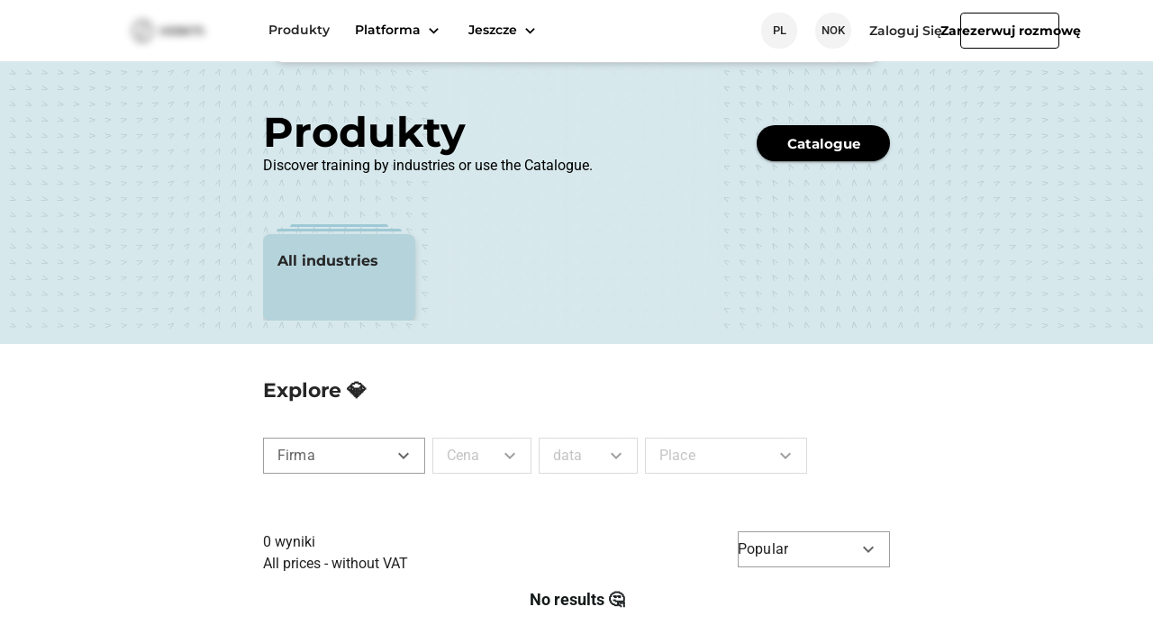

--- FILE ---
content_type: text/html;charset=utf-8
request_url: https://vignita.com/pl/products
body_size: 95190
content:
<!DOCTYPE html><html  lang="pl-PL"><head><meta charset="utf-8"><meta name="viewport" content="width=device-width, initial-scale=1"><script type="importmap">{"imports":{"#entry":"/_nuxt/C4fdyB1e.js"}}</script><title>Shop - Vignita</title><style id="vuetify-theme-stylesheet">:root {
      --v-theme-background: 255,255,255;
      --v-theme-background-overlay-multiplier: 1;
      --v-theme-surface: 255,255,255;
      --v-theme-surface-overlay-multiplier: 1;
      --v-theme-surface-bright: 255,255,255;
      --v-theme-surface-bright-overlay-multiplier: 1;
      --v-theme-surface-light: 238,238,238;
      --v-theme-surface-light-overlay-multiplier: 1;
      --v-theme-surface-variant: 66,66,66;
      --v-theme-surface-variant-overlay-multiplier: 2;
      --v-theme-on-surface-variant: 238,238,238;
      --v-theme-primary: 118,163,175;
      --v-theme-primary-overlay-multiplier: 1;
      --v-theme-primary-darken-1: 55,0,179;
      --v-theme-primary-darken-1-overlay-multiplier: 2;
      --v-theme-secondary: 97,97,97;
      --v-theme-secondary-overlay-multiplier: 2;
      --v-theme-secondary-darken-1: 1,135,134;
      --v-theme-secondary-darken-1-overlay-multiplier: 1;
      --v-theme-error: 255,82,82;
      --v-theme-error-overlay-multiplier: 1;
      --v-theme-info: 33,150,243;
      --v-theme-info-overlay-multiplier: 1;
      --v-theme-success: 76,175,80;
      --v-theme-success-overlay-multiplier: 1;
      --v-theme-warning: 251,140,0;
      --v-theme-warning-overlay-multiplier: 1;
      --v-theme-primary-lighten-1: 181,211,219;
      --v-theme-primary-lighten-1-overlay-multiplier: 1;
      --v-theme-primary-lighten-2: 215,232,236;
      --v-theme-primary-lighten-2-overlay-multiplier: 1;
      --v-theme-on-background: 0,0,0;
      --v-theme-on-surface: 0,0,0;
      --v-theme-on-surface-bright: 0,0,0;
      --v-theme-on-surface-light: 0,0,0;
      --v-theme-on-primary: 255,255,255;
      --v-theme-on-primary-darken-1: 255,255,255;
      --v-theme-on-secondary: 255,255,255;
      --v-theme-on-secondary-darken-1: 255,255,255;
      --v-theme-on-error: 255,255,255;
      --v-theme-on-info: 255,255,255;
      --v-theme-on-success: 255,255,255;
      --v-theme-on-warning: 255,255,255;
      --v-theme-on-primary-lighten-1: 0,0,0;
      --v-theme-on-primary-lighten-2: 0,0,0;
      --v-border-color: 0, 0, 0;
      --v-border-opacity: 0.12;
      --v-high-emphasis-opacity: 0.87;
      --v-medium-emphasis-opacity: 0.6;
      --v-disabled-opacity: 0.38;
      --v-idle-opacity: 0.04;
      --v-hover-opacity: 0.04;
      --v-focus-opacity: 0.12;
      --v-selected-opacity: 0.08;
      --v-activated-opacity: 0.12;
      --v-pressed-opacity: 0.12;
      --v-dragged-opacity: 0.08;
      --v-theme-kbd: 238, 238, 238;
      --v-theme-on-kbd: 0, 0, 0;
      --v-theme-code: 245, 245, 245;
      --v-theme-on-code: 0, 0, 0;
    }
    .v-theme--light {
      color-scheme: normal;
      --v-theme-background: 255,255,255;
      --v-theme-background-overlay-multiplier: 1;
      --v-theme-surface: 255,255,255;
      --v-theme-surface-overlay-multiplier: 1;
      --v-theme-surface-bright: 255,255,255;
      --v-theme-surface-bright-overlay-multiplier: 1;
      --v-theme-surface-light: 238,238,238;
      --v-theme-surface-light-overlay-multiplier: 1;
      --v-theme-surface-variant: 66,66,66;
      --v-theme-surface-variant-overlay-multiplier: 2;
      --v-theme-on-surface-variant: 238,238,238;
      --v-theme-primary: 118,163,175;
      --v-theme-primary-overlay-multiplier: 1;
      --v-theme-primary-darken-1: 55,0,179;
      --v-theme-primary-darken-1-overlay-multiplier: 2;
      --v-theme-secondary: 97,97,97;
      --v-theme-secondary-overlay-multiplier: 2;
      --v-theme-secondary-darken-1: 1,135,134;
      --v-theme-secondary-darken-1-overlay-multiplier: 1;
      --v-theme-error: 255,82,82;
      --v-theme-error-overlay-multiplier: 1;
      --v-theme-info: 33,150,243;
      --v-theme-info-overlay-multiplier: 1;
      --v-theme-success: 76,175,80;
      --v-theme-success-overlay-multiplier: 1;
      --v-theme-warning: 251,140,0;
      --v-theme-warning-overlay-multiplier: 1;
      --v-theme-primary-lighten-1: 181,211,219;
      --v-theme-primary-lighten-1-overlay-multiplier: 1;
      --v-theme-primary-lighten-2: 215,232,236;
      --v-theme-primary-lighten-2-overlay-multiplier: 1;
      --v-theme-on-background: 0,0,0;
      --v-theme-on-surface: 0,0,0;
      --v-theme-on-surface-bright: 0,0,0;
      --v-theme-on-surface-light: 0,0,0;
      --v-theme-on-primary: 255,255,255;
      --v-theme-on-primary-darken-1: 255,255,255;
      --v-theme-on-secondary: 255,255,255;
      --v-theme-on-secondary-darken-1: 255,255,255;
      --v-theme-on-error: 255,255,255;
      --v-theme-on-info: 255,255,255;
      --v-theme-on-success: 255,255,255;
      --v-theme-on-warning: 255,255,255;
      --v-theme-on-primary-lighten-1: 0,0,0;
      --v-theme-on-primary-lighten-2: 0,0,0;
      --v-border-color: 0, 0, 0;
      --v-border-opacity: 0.12;
      --v-high-emphasis-opacity: 0.87;
      --v-medium-emphasis-opacity: 0.6;
      --v-disabled-opacity: 0.38;
      --v-idle-opacity: 0.04;
      --v-hover-opacity: 0.04;
      --v-focus-opacity: 0.12;
      --v-selected-opacity: 0.08;
      --v-activated-opacity: 0.12;
      --v-pressed-opacity: 0.12;
      --v-dragged-opacity: 0.08;
      --v-theme-kbd: 238, 238, 238;
      --v-theme-on-kbd: 0, 0, 0;
      --v-theme-code: 245, 245, 245;
      --v-theme-on-code: 0, 0, 0;
    }
    .v-theme--dark {
      color-scheme: dark;
      --v-theme-background: 18,18,18;
      --v-theme-background-overlay-multiplier: 1;
      --v-theme-surface: 54,54,54;
      --v-theme-surface-overlay-multiplier: 1;
      --v-theme-surface-bright: 204,191,214;
      --v-theme-surface-bright-overlay-multiplier: 2;
      --v-theme-surface-light: 66,66,66;
      --v-theme-surface-light-overlay-multiplier: 1;
      --v-theme-surface-variant: 200,200,200;
      --v-theme-surface-variant-overlay-multiplier: 2;
      --v-theme-on-surface-variant: 0,0,0;
      --v-theme-primary: 33,150,243;
      --v-theme-primary-overlay-multiplier: 2;
      --v-theme-primary-darken-1: 39,124,193;
      --v-theme-primary-darken-1-overlay-multiplier: 2;
      --v-theme-secondary: 84,182,178;
      --v-theme-secondary-overlay-multiplier: 2;
      --v-theme-secondary-darken-1: 72,169,166;
      --v-theme-secondary-darken-1-overlay-multiplier: 2;
      --v-theme-error: 207,102,121;
      --v-theme-error-overlay-multiplier: 2;
      --v-theme-info: 33,150,243;
      --v-theme-info-overlay-multiplier: 2;
      --v-theme-success: 76,175,80;
      --v-theme-success-overlay-multiplier: 2;
      --v-theme-warning: 251,140,0;
      --v-theme-warning-overlay-multiplier: 2;
      --v-theme-on-background: 255,255,255;
      --v-theme-on-surface: 255,255,255;
      --v-theme-on-surface-bright: 0,0,0;
      --v-theme-on-surface-light: 255,255,255;
      --v-theme-on-primary: 255,255,255;
      --v-theme-on-primary-darken-1: 255,255,255;
      --v-theme-on-secondary: 255,255,255;
      --v-theme-on-secondary-darken-1: 255,255,255;
      --v-theme-on-error: 255,255,255;
      --v-theme-on-info: 255,255,255;
      --v-theme-on-success: 255,255,255;
      --v-theme-on-warning: 255,255,255;
      --v-border-color: 255, 255, 255;
      --v-border-opacity: 0.12;
      --v-high-emphasis-opacity: 1;
      --v-medium-emphasis-opacity: 0.7;
      --v-disabled-opacity: 0.5;
      --v-idle-opacity: 0.1;
      --v-hover-opacity: 0.04;
      --v-focus-opacity: 0.12;
      --v-selected-opacity: 0.08;
      --v-activated-opacity: 0.12;
      --v-pressed-opacity: 0.16;
      --v-dragged-opacity: 0.08;
      --v-theme-kbd: 66, 66, 66;
      --v-theme-on-kbd: 255, 255, 255;
      --v-theme-code: 52, 52, 52;
      --v-theme-on-code: 204, 204, 204;
    }
    .bg-background {
      --v-theme-overlay-multiplier: var(--v-theme-background-overlay-multiplier);
      background-color: rgb(var(--v-theme-background)) !important;
      color: rgb(var(--v-theme-on-background)) !important;
    }
    .bg-surface {
      --v-theme-overlay-multiplier: var(--v-theme-surface-overlay-multiplier);
      background-color: rgb(var(--v-theme-surface)) !important;
      color: rgb(var(--v-theme-on-surface)) !important;
    }
    .bg-surface-bright {
      --v-theme-overlay-multiplier: var(--v-theme-surface-bright-overlay-multiplier);
      background-color: rgb(var(--v-theme-surface-bright)) !important;
      color: rgb(var(--v-theme-on-surface-bright)) !important;
    }
    .bg-surface-light {
      --v-theme-overlay-multiplier: var(--v-theme-surface-light-overlay-multiplier);
      background-color: rgb(var(--v-theme-surface-light)) !important;
      color: rgb(var(--v-theme-on-surface-light)) !important;
    }
    .bg-surface-variant {
      --v-theme-overlay-multiplier: var(--v-theme-surface-variant-overlay-multiplier);
      background-color: rgb(var(--v-theme-surface-variant)) !important;
      color: rgb(var(--v-theme-on-surface-variant)) !important;
    }
    .bg-primary {
      --v-theme-overlay-multiplier: var(--v-theme-primary-overlay-multiplier);
      background-color: rgb(var(--v-theme-primary)) !important;
      color: rgb(var(--v-theme-on-primary)) !important;
    }
    .bg-primary-darken-1 {
      --v-theme-overlay-multiplier: var(--v-theme-primary-darken-1-overlay-multiplier);
      background-color: rgb(var(--v-theme-primary-darken-1)) !important;
      color: rgb(var(--v-theme-on-primary-darken-1)) !important;
    }
    .bg-secondary {
      --v-theme-overlay-multiplier: var(--v-theme-secondary-overlay-multiplier);
      background-color: rgb(var(--v-theme-secondary)) !important;
      color: rgb(var(--v-theme-on-secondary)) !important;
    }
    .bg-secondary-darken-1 {
      --v-theme-overlay-multiplier: var(--v-theme-secondary-darken-1-overlay-multiplier);
      background-color: rgb(var(--v-theme-secondary-darken-1)) !important;
      color: rgb(var(--v-theme-on-secondary-darken-1)) !important;
    }
    .bg-error {
      --v-theme-overlay-multiplier: var(--v-theme-error-overlay-multiplier);
      background-color: rgb(var(--v-theme-error)) !important;
      color: rgb(var(--v-theme-on-error)) !important;
    }
    .bg-info {
      --v-theme-overlay-multiplier: var(--v-theme-info-overlay-multiplier);
      background-color: rgb(var(--v-theme-info)) !important;
      color: rgb(var(--v-theme-on-info)) !important;
    }
    .bg-success {
      --v-theme-overlay-multiplier: var(--v-theme-success-overlay-multiplier);
      background-color: rgb(var(--v-theme-success)) !important;
      color: rgb(var(--v-theme-on-success)) !important;
    }
    .bg-warning {
      --v-theme-overlay-multiplier: var(--v-theme-warning-overlay-multiplier);
      background-color: rgb(var(--v-theme-warning)) !important;
      color: rgb(var(--v-theme-on-warning)) !important;
    }
    .bg-primary-lighten-1 {
      --v-theme-overlay-multiplier: var(--v-theme-primary-lighten-1-overlay-multiplier);
      background-color: rgb(var(--v-theme-primary-lighten-1)) !important;
      color: rgb(var(--v-theme-on-primary-lighten-1)) !important;
    }
    .bg-primary-lighten-2 {
      --v-theme-overlay-multiplier: var(--v-theme-primary-lighten-2-overlay-multiplier);
      background-color: rgb(var(--v-theme-primary-lighten-2)) !important;
      color: rgb(var(--v-theme-on-primary-lighten-2)) !important;
    }
    .text-background {
      color: rgb(var(--v-theme-background)) !important;
    }
    .border-background {
      --v-border-color: var(--v-theme-background);
    }
    .text-surface {
      color: rgb(var(--v-theme-surface)) !important;
    }
    .border-surface {
      --v-border-color: var(--v-theme-surface);
    }
    .text-surface-bright {
      color: rgb(var(--v-theme-surface-bright)) !important;
    }
    .border-surface-bright {
      --v-border-color: var(--v-theme-surface-bright);
    }
    .text-surface-light {
      color: rgb(var(--v-theme-surface-light)) !important;
    }
    .border-surface-light {
      --v-border-color: var(--v-theme-surface-light);
    }
    .text-surface-variant {
      color: rgb(var(--v-theme-surface-variant)) !important;
    }
    .border-surface-variant {
      --v-border-color: var(--v-theme-surface-variant);
    }
    .on-surface-variant {
      color: rgb(var(--v-theme-on-surface-variant)) !important;
    }
    .text-primary {
      color: rgb(var(--v-theme-primary)) !important;
    }
    .border-primary {
      --v-border-color: var(--v-theme-primary);
    }
    .text-primary-darken-1 {
      color: rgb(var(--v-theme-primary-darken-1)) !important;
    }
    .border-primary-darken-1 {
      --v-border-color: var(--v-theme-primary-darken-1);
    }
    .text-secondary {
      color: rgb(var(--v-theme-secondary)) !important;
    }
    .border-secondary {
      --v-border-color: var(--v-theme-secondary);
    }
    .text-secondary-darken-1 {
      color: rgb(var(--v-theme-secondary-darken-1)) !important;
    }
    .border-secondary-darken-1 {
      --v-border-color: var(--v-theme-secondary-darken-1);
    }
    .text-error {
      color: rgb(var(--v-theme-error)) !important;
    }
    .border-error {
      --v-border-color: var(--v-theme-error);
    }
    .text-info {
      color: rgb(var(--v-theme-info)) !important;
    }
    .border-info {
      --v-border-color: var(--v-theme-info);
    }
    .text-success {
      color: rgb(var(--v-theme-success)) !important;
    }
    .border-success {
      --v-border-color: var(--v-theme-success);
    }
    .text-warning {
      color: rgb(var(--v-theme-warning)) !important;
    }
    .border-warning {
      --v-border-color: var(--v-theme-warning);
    }
    .text-primary-lighten-1 {
      color: rgb(var(--v-theme-primary-lighten-1)) !important;
    }
    .border-primary-lighten-1 {
      --v-border-color: var(--v-theme-primary-lighten-1);
    }
    .text-primary-lighten-2 {
      color: rgb(var(--v-theme-primary-lighten-2)) !important;
    }
    .border-primary-lighten-2 {
      --v-border-color: var(--v-theme-primary-lighten-2);
    }
    .on-background {
      color: rgb(var(--v-theme-on-background)) !important;
    }
    .on-surface {
      color: rgb(var(--v-theme-on-surface)) !important;
    }
    .on-surface-bright {
      color: rgb(var(--v-theme-on-surface-bright)) !important;
    }
    .on-surface-light {
      color: rgb(var(--v-theme-on-surface-light)) !important;
    }
    .on-primary {
      color: rgb(var(--v-theme-on-primary)) !important;
    }
    .on-primary-darken-1 {
      color: rgb(var(--v-theme-on-primary-darken-1)) !important;
    }
    .on-secondary {
      color: rgb(var(--v-theme-on-secondary)) !important;
    }
    .on-secondary-darken-1 {
      color: rgb(var(--v-theme-on-secondary-darken-1)) !important;
    }
    .on-error {
      color: rgb(var(--v-theme-on-error)) !important;
    }
    .on-info {
      color: rgb(var(--v-theme-on-info)) !important;
    }
    .on-success {
      color: rgb(var(--v-theme-on-success)) !important;
    }
    .on-warning {
      color: rgb(var(--v-theme-on-warning)) !important;
    }
    .on-primary-lighten-1 {
      color: rgb(var(--v-theme-on-primary-lighten-1)) !important;
    }
    .on-primary-lighten-2 {
      color: rgb(var(--v-theme-on-primary-lighten-2)) !important;
    }
</style><style>.middle-block[data-v-9a5a84aa]{-ms-overflow-style:none;scrollbar-width:none;width:100%;overflow:hidden auto}.middle-block[data-v-9a5a84aa]::-webkit-scrollbar{display:none}.close-btn[data-v-9a5a84aa]{z-index:1;width:28px;height:28px;position:fixed;left:-14px}.panel-header[data-v-9a5a84aa]{color:#262626;font-family:Montserrat;font-size:22px;font-style:normal;font-weight:700;line-height:24px}.text-btn[data-v-9a5a84aa]{color:rgb(var(--v-theme-primary));font-family:Roboto;font-size:14px;font-style:normal;font-weight:500}</style><style>.header-main-website[data-v-361c3f26]{max-width:1072px}.headerWebsite[data-v-361c3f26]{font-weight:800}.header-link[data-v-361c3f26],.headerWebsite[data-v-361c3f26]{font-family:Montserrat;font-size:14px;font-style:normal;line-height:20px}.header-link[data-v-361c3f26]{cursor:pointer;font-weight:600;text-decoration:none;color:#000!important}.dropdown-loggin-user-menu[data-v-361c3f26]{background:#fff}.text-dropdown-user[data-v-361c3f26]{color:#262626;font-family:Montserrat;font-size:14px;font-style:normal;font-weight:600;line-height:17px}.hover-item:hover .text-dropdown-user[data-v-361c3f26]{color:rgb(var(--v-theme-primary))!important}.language-dropdown[data-v-361c3f26]{background:#f3f3f3;border-radius:19px;place-content:center;width:40px;height:40px;font-family:Roboto;font-size:13px;font-style:normal;font-weight:500}.hover-main-link[data-v-361c3f26]:active,.hover-main-link[data-v-361c3f26]:hover{color:rgb(var(--v-theme-primary))!important}.hover-dropdown-main[data-v-361c3f26]:hover{cursor:pointer;background:#f3f3f3;border-radius:4px}.header-link:active>.chaveron-icon[data-v-361c3f26],.header-link:hover>.chaveron-icon[data-v-361c3f26]{color:rgb(var(--v-theme-primary))}.dropdown-active-link[data-v-361c3f26]{background:#ececec;border-radius:4px}.dropdown-active-link-blue-light[data-v-361c3f26]:hover{background:rgb(var(--v-theme-primary-lighten-1));border-radius:4px}.dropdown-active-link-grey-light[data-v-361c3f26]:hover{background:#bbbbab;border-radius:4px}.dropdown-active-link-red-light[data-v-361c3f26]:hover{background:#efd0ca;border-radius:4px}.dropdown.dropdown[data-v-361c3f26]{color:#000;cursor:pointer;margin-right:50px;font-family:Montserrat;font-size:14px;font-style:normal;font-weight:600;line-height:20px;text-decoration:none}.icon-container[data-v-361c3f26]{border:1px solid #cbd0d4;border-radius:50%}</style><style>.page-container[data-v-fa925298]{height:382px;background-position:0,100%,50%!important;background-repeat:no-repeat,no-repeat,no-repeat!important}.page-container.industryPage[data-v-fa925298]{width:100%;min-width:100%;height:382px;background-size:100%!important}.page-container.professionPage[data-v-fa925298]{width:100%;min-width:100%;height:250px;background-size:100%!important}.page-container.topicPage[data-v-fa925298]{width:100%;min-width:100%;height:264px;background-size:100%!important}.page-container.searchPage[data-v-fa925298]{background-size:1920px;height:120px!important}.main-header-container[data-v-fa925298]{max-width:1072px;height:100%;position:relative}.website_courses_tab__header_categoryBtn[data-v-fa925298]{font-family:Montserrat;font-size:15px;font-weight:700}.catalogue-menu-container[data-v-fa925298]{border:1px solid #cbd0d4;width:720px;height:532px}.catalogue-menu-container .list-wrapper[data-v-fa925298]{box-shadow:none;scrollbar-width:none;background:#fff;width:220px;overflow-y:auto}.catalogue-menu-container .list-wrapper[data-v-fa925298]::-webkit-scrollbar{display:none}.catalogue-menu-container .list-wrapper[data-v-fa925298]:first-child{border-right:1px solid #cbd0d4;border-top-right-radius:0!important;border-bottom-right-radius:0!important}.catalogue-menu-container .list-wrapper[data-v-fa925298]:nth-child(2){border-right:1px solid #cbd0d4;border-radius:0}.catalogue-menu-container .list-wrapper[data-v-fa925298]:last-child{border-top-left-radius:0;border-bottom-left-radius:0;width:280px}.catalogue-menu-container .mock-container[data-v-fa925298]{opacity:.95;background:#f3f3f3}.catalogue-menu-container .mock-container[data-v-fa925298]:nth-child(2){border-right:1px solid #cbd0d4;width:220px}.catalogue-menu-container .mock-container[data-v-fa925298]:last-child{width:280px}.catalogue-menu-container .item[data-v-fa925298]{color:#262626;white-space:normal;align-items:center;font-family:Roboto;font-size:16px;font-style:normal;font-weight:400;line-height:19px;display:flex}.catalogue-menu-container .selectedItem[data-v-fa925298]{font-weight:500;color:rgb(var(--v-theme-primary))!important}.catalogue-menu-container .currentItem[data-v-fa925298]{color:#262626;font-weight:500;text-decoration-line:underline}.catalogue-menu-container .disabledItem[data-v-fa925298]{color:#bbb;cursor:not-allowed}.search-products-list[data-v-fa925298]{flex-direction:column;align-items:center}.title-page[data-v-fa925298]{line-clamp:2;-webkit-line-clamp:2;text-overflow:ellipsis;-webkit-box-orient:vertical;font-size:40px;line-height:49px;display:-webkit-box;overflow:hidden}.page-title[data-v-fa925298],.title-page[data-v-fa925298]{font-family:Montserrat;font-style:normal;font-weight:700}.page-title[data-v-fa925298]{font-size:46px;line-height:110%}.search_line[data-v-fa925298]{background:#fff;border:1px solid #cbd0d4;border-radius:90px;width:428px;height:44px;box-shadow:0 15px 9px -15px #00000040}.search_line .search_line__iconWrap[data-v-fa925298]{cursor:pointer;border-top-right-radius:90px;border-bottom-right-radius:90px;align-items:center;width:56px;height:100%}.search_line .search-active[data-v-fa925298]{border:1px solid rgb(var(--v-theme-primary))}.filterChip[data-v-fa925298]{background-color:#fff;border:1px solid #cbd0d4;height:40px;font-weight:500}.filterChip[data-v-fa925298]:hover{background-color:rgb(var(--v-theme-primary-lighten-1))}.container-width[data-v-fa925298]{width:1072px}.backBtn[data-v-fa925298]{color:#262626;cursor:pointer}.top-supplies[data-v-fa925298]{color:#262626;font-family:Montserrat;font-size:22px;font-style:normal;font-weight:700;line-height:110%}.sticky[data-v-fa925298]{z-index:2;position:sticky}.no_products_text[data-v-fa925298]{color:#161b1b;text-align:center;font-family:Roboto;font-size:18px;font-style:normal;font-weight:700}.height80vh[data-v-fa925298]{height:80vh}.categoriesNavigationMobile[data-v-fa925298]{width:90%}.categoriesNavigationMobileAllIndustries[data-v-fa925298]{color:#262626;font-family:Roboto;font-size:16px;font-style:normal;font-weight:400;line-height:19px}.categoriesNavigationMobileGoProducts[data-v-fa925298]{color:rgb(var(--v-theme-primary));font-family:Roboto;font-size:16px;font-style:normal;font-weight:500;line-height:19px}.text-size[data-v-fa925298] .v-list-item-title{font-size:14px}@media screen and (min-width:600px) and (max-width:1280px){.main-header-container[data-v-fa925298]{max-width:696px}.container-width[data-v-fa925298]{width:696px}.search_line[data-v-fa925298]{width:695px}.page-container[data-v-fa925298]{width:100%;min-width:100%;background-position:50%!important;background-repeat:no-repeat!important;background-size:auto!important}.page-container[data-v-fa925298]:not(.industryPage,.companyPublicPage){height:382px;background:url(https://res.cloudinary.com/eyebeep/image/upload/s--YTIEFJPe--/v1624962382/Website/pattern-for-products.png)!important}.page-container.searchPage[data-v-fa925298]{background-size:100%;width:100%;min-width:100%}}@media screen and (max-width:600px){.container-width[data-v-fa925298]{width:272px}.main-header-container[data-v-fa925298]{max-width:288px}.page-title[data-v-fa925298],.title-page[data-v-fa925298]{font-size:32px;line-height:120%}.page-container[data-v-fa925298]{width:100%;min-width:100%;height:200px;background-position:50%!important;background-repeat:no-repeat!important;background-size:auto!important}.page-container[data-v-fa925298]:not(.industryPage,.companyPublicPage){height:200px;background:url(https://res.cloudinary.com/eyebeep/image/upload/s--YTIEFJPe--/v1624962382/Website/pattern-for-products.png)!important}.page-container.industryPage[data-v-fa925298]{height:200px}.page-container.searchPage[data-v-fa925298]{background-size:100%;width:100%;min-width:100%;height:56px}.search_line[data-v-fa925298]{width:288px}.website-filters-modal_radioGRoup[data-v-fa925298]{max-height:220px;overflow-y:scroll}}[data-v-fa925298] .custom-slide-group .v-slide-group__prev{margin-right:-52px}[data-v-fa925298] .custom-slide-group .v-slide-group__next{margin-left:-52px}[data-v-fa925298] .custom-slide-group .v-slide-group__next.v-slide-group__next--disabled,[data-v-fa925298] .custom-slide-group .v-slide-group__prev.v-slide-group__prev--disabled{opacity:0}[data-v-fa925298] .custom-slide-group .v-slide-group__next i,[data-v-fa925298] .custom-slide-group .v-slide-group__prev i{z-index:1;background:#fff;border-radius:50%;width:48px;height:48px;box-shadow:0 3px 6px #26262638}[data-v-fa925298] .custom-slide-group .v-slide-group__prev i{margin-left:-50px}[data-v-fa925298] .custom-slide-group .v-slide-group__next i{margin-right:-50px}[data-v-fa925298] .custom-slide-group .v-slide-group__next i:hover,[data-v-fa925298] .custom-slide-group .v-slide-group__prev i:hover{background:#f3f3f3;box-shadow:0 3px 6px #26262638}</style><style>.industry-main-container[data-v-281d2cbd]{color:#fff;cursor:pointer;border-radius:8px;width:169px;height:96px;padding:20px 14px 0 16px;background-size:cover!important}.industry-main-container[data-v-281d2cbd]:hover{background:linear-gradient(#000c,#000c)}.disabled[data-v-281d2cbd]{color:#73777b;cursor:not-allowed}.industry-main-container.selectedCard[data-v-281d2cbd]{box-shadow:0 4px 7px #00000029;background:rgb(var(--v-theme-primary-lighten-1))!important;color:#262626!important}.industry-main-container.selectedCard[data-v-281d2cbd]:hover{background:#aec9d0!important}.industry-title-container[data-v-281d2cbd]{line-clamp:3;-webkit-line-clamp:3;text-overflow:ellipsis;white-space:normal;-webkit-box-orient:vertical;height:60px;font-family:Montserrat;font-size:16px;font-style:normal;font-weight:700;line-height:20px;display:-webkit-box;overflow:hidden}.industry-title-chevron[data-v-281d2cbd]{display:none}.eyebrows[data-v-281d2cbd]{background:#73777b;border-top-left-radius:3px;border-top-right-radius:3px;width:139px;height:3px;margin-bottom:3px}.eyebrows[data-v-281d2cbd]:first-child{width:109px;margin-bottom:2px}.eyebrows.selectedCard[data-v-281d2cbd]{background:#9fc9d4!important}@media screen and (max-width:600px){.industry-wrapper[data-v-281d2cbd]{width:100%}.industry-main-container[data-v-281d2cbd]{align-items:center;width:90%;height:164px;padding-top:0;display:flex}.industry-title-container[data-v-281d2cbd]{font-size:20px;font-weight:700;line-height:110%}.industry-title-chevron[data-v-281d2cbd]{display:block}.eyebrows[data-v-281d2cbd]{display:none}}</style><style>.website-footer-col[data-v-ce7aa9b8]{width:1280px;max-width:1920px}.website-footer-container[data-v-ce7aa9b8]{background:#262626}.website-footer-container.whiteLabel[data-v-ce7aa9b8]{color:#262626;background:#f3f3f3;border-top:1px solid #cbd0d4}.social-icons[data-v-ce7aa9b8]:hover{text-decoration:none}.website-footer-logo[data-v-ce7aa9b8]{padding-bottom:50px}.website-footer-patform-container[data-v-ce7aa9b8]{padding-top:48px!important}.website-footer-social-icons-container-mobile[data-v-ce7aa9b8]{display:none}.private-terms-text[data-v-ce7aa9b8]{color:#fff;font-family:Roboto;font-style:normal;font-size:14px!important;font-weight:300!important;line-height:16px!important}.website-footer-social-icons[data-v-ce7aa9b8]{cursor:pointer;background:#fff;border-radius:100px;width:40px;height:40px}.website-footer-instagram[data-v-ce7aa9b8]:hover{background:linear-gradient(#6f2ec1,#b4227f 33.33%,#c54d50 66.67%,#dc9347)}.website-footer-linkedIn[data-v-ce7aa9b8]:hover{color:#fff;background:#0a66c2}a[data-v-ce7aa9b8]:not(.vinitaLink){color:#fff;font-weight:300;text-decoration:none}.vinitaLink[data-v-ce7aa9b8],a[data-v-ce7aa9b8]:not(.vinitaLink){font-size:14px;font-style:normal;line-height:16px}.vinitaLink[data-v-ce7aa9b8]{color:rgb(var(--v-theme-primary));font-family:Roboto;font-weight:400}.website-header-groups-subtitle[data-v-ce7aa9b8]{color:#fff;font-size:18px;font-style:normal;font-weight:500;line-height:107%;margin-bottom:40px!important}a[data-v-ce7aa9b8]:hover{-webkit-text-decoration:revert;-webkit-text-decoration:revert;text-decoration:revert}.website-footer-about-container[data-v-ce7aa9b8]{margin-top:48px}.all-rights-test[data-v-ce7aa9b8]{color:#fff;font-family:Roboto;font-size:14px;font-style:normal;font-weight:300;line-height:16px}.left-part-container[data-v-ce7aa9b8]{margin-right:221px}.footer-logo[data-v-ce7aa9b8]{aspect-ratio:188/54;widows:200px;max-width:200px}.colorBlack[data-v-ce7aa9b8]{color:#262626}@media screen and (min-width:600px) and (max-width:1280px){.website-footer-about-container[data-v-ce7aa9b8]{margin-top:-25px}.left-part-container[data-v-ce7aa9b8]{margin-right:0}.all-rights-text[data-v-ce7aa9b8]{margin-left:8.33333%}a[data-v-ce7aa9b8]{font-size:18px!important;line-height:21px!important}.website-header-groups-subtitle[data-v-ce7aa9b8]{font-size:20px;font-weight:500;line-height:107%}}@media screen and (max-width:600px){.website-footer-social-container[data-v-ce7aa9b8]{padding-left:16px!important}.website-footer-about-container[data-v-ce7aa9b8]{margin-top:27px}.left-part-container[data-v-ce7aa9b8]{margin-right:0}.website-footer-social-icons-container[data-v-ce7aa9b8]{display:none}a[data-v-ce7aa9b8]{padding-left:16px!important;font-size:18px!important;line-height:21px!important}.website-header-groups-subtitle[data-v-ce7aa9b8]{font-size:22px;margin-bottom:28px!important;padding-left:16px!important}.website-footer-patform-container[data-v-ce7aa9b8]{padding-top:0!important}.website-footer-social-icons-container-mobile[data-v-ce7aa9b8]{display:block}.website-footer-logo[data-v-ce7aa9b8]{padding-top:44px;padding-bottom:44px}.footer-logo[data-v-ce7aa9b8]{max-width:188px}}</style><link rel="stylesheet" href="/_nuxt/entry.C_X4_Dxc.css" crossorigin><link rel="stylesheet" href="/_nuxt/default.kC8i5W8l.css" crossorigin><link rel="stylesheet" href="/_nuxt/cart-panel.B_o8U7u1.css" crossorigin><link rel="stylesheet" href="/_nuxt/product-type-row.C3Sk1HEJ.css" crossorigin><link rel="stylesheet" href="/_nuxt/VNavigationDrawer.vi8h3iZt.css" crossorigin><link rel="stylesheet" href="/_nuxt/ChangeLanguageAndCurrencyMobile.O1GWhX-8.css" crossorigin><link rel="stylesheet" href="/_nuxt/VListItem.BoahliwV.css" crossorigin><link rel="stylesheet" href="/_nuxt/VSelect.ClUOQbYk.css" crossorigin><link rel="stylesheet" href="/_nuxt/VSelectionControl.BKQcbXjV.css" crossorigin><link rel="stylesheet" href="/_nuxt/VChip.RX2RPooW.css" crossorigin><link rel="stylesheet" href="/_nuxt/VSlideGroup.Dql6x73G.css" crossorigin><link rel="stylesheet" href="/_nuxt/VList.xBHgArhS.css" crossorigin><link rel="stylesheet" href="/_nuxt/VApp.uNmsPyWD.css" crossorigin><link rel="stylesheet" href="/_nuxt/VAppBar.CtarTyDf.css" crossorigin><link rel="stylesheet" href="/_nuxt/VToolbar.BmB15yFW.css" crossorigin><link rel="stylesheet" href="/_nuxt/VBadge.DL7a16ei.css" crossorigin><link rel="stylesheet" href="/_nuxt/VFooter.BeCHVM_d.css" crossorigin><link rel="stylesheet" href="/_nuxt/VMain.DuElzUDT.css" crossorigin><link rel="stylesheet" href="/_nuxt/shop.CEGqWkYX.css" crossorigin><link rel="stylesheet" href="/_nuxt/WebsiteProduct.DY-LhxLG.css" crossorigin><link rel="stylesheet" href="/_nuxt/discountTypes.Dkjq4M3R.css" crossorigin><link rel="stylesheet" href="/_nuxt/confirm-modal.BP7zvtIP.css" crossorigin><link rel="stylesheet" href="/_nuxt/VDialog.-E8YKAL-.css" crossorigin><link rel="stylesheet" href="/_nuxt/VSwitch.DDSHF4eb.css" crossorigin><link rel="stylesheet" href="/_nuxt/select-map-address-modal.Ddf83p8q.css" crossorigin><link rel="stylesheet" href="/_nuxt/VSkeletonLoader.loxCNOGn.css" crossorigin><link rel="stylesheet" href="/_nuxt/VTooltip.Cc3CBj7C.css" crossorigin><link rel="stylesheet" href="/_nuxt/VideoPlayButton.BxK8DWvf.css" crossorigin><link rel="stylesheet" href="/_nuxt/VRangeSlider.D6ZG8UNn.css" crossorigin><link rel="stylesheet" href="/_nuxt/VSliderTrack.CybSpP3R.css" crossorigin><link rel="stylesheet" href="/_nuxt/VBreadcrumbs.Co3MXdk6.css" crossorigin><link rel="stylesheet" href="/_nuxt/VCombobox.Dz1zqf62.css" crossorigin><link rel="stylesheet" href="/_nuxt/VNumberInput.DDVrS6u2.css" crossorigin><link rel="stylesheet" href="/_nuxt/VRadioGroup.WjIi3Oip.css" crossorigin><link rel="stylesheet" href="/_nuxt/VTabs.B8SoyD17.css" crossorigin><link href="https://www.googletagmanager.com/gtm.js?id=GTM-WCSKL8N" rel="preload" crossorigin="anonymous" referrerpolicy="no-referrer" fetchpriority="low" as="script"><link rel="modulepreload" as="script" crossorigin href="/_nuxt/C4fdyB1e.js"><link rel="modulepreload" as="script" crossorigin href="/_nuxt/DwM3hqd8.js"><link rel="modulepreload" as="script" crossorigin href="/_nuxt/CCZY9v9b.js"><link rel="modulepreload" as="script" crossorigin href="/_nuxt/DvEevmPf.js"><link rel="modulepreload" as="script" crossorigin href="/_nuxt/DdCnQsED.js"><link rel="modulepreload" as="script" crossorigin href="/_nuxt/Dy1HNm-4.js"><link rel="modulepreload" as="script" crossorigin href="/_nuxt/BpQUZubh.js"><link rel="modulepreload" as="script" crossorigin href="/_nuxt/DXVaDeJ2.js"><link rel="modulepreload" as="script" crossorigin href="/_nuxt/C3rpZpMx.js"><link rel="modulepreload" as="script" crossorigin href="/_nuxt/DYqenZ82.js"><link rel="modulepreload" as="script" crossorigin href="/_nuxt/HrhNoAuU.js"><link rel="modulepreload" as="script" crossorigin href="/_nuxt/BJSBPbar.js"><link rel="modulepreload" as="script" crossorigin href="/_nuxt/oqd6mTKp.js"><link rel="modulepreload" as="script" crossorigin href="/_nuxt/DkCsIdGP.js"><link rel="modulepreload" as="script" crossorigin href="/_nuxt/DfMnaEN2.js"><link rel="modulepreload" as="script" crossorigin href="/_nuxt/vo9ZtOsY.js"><link rel="modulepreload" as="script" crossorigin href="/_nuxt/CswMfFps.js"><link rel="modulepreload" as="script" crossorigin href="/_nuxt/BwpExEnF.js"><link rel="modulepreload" as="script" crossorigin href="/_nuxt/BirUoz-I.js"><link rel="modulepreload" as="script" crossorigin href="/_nuxt/D_DPxr8s.js"><link rel="modulepreload" as="script" crossorigin href="/_nuxt/PitMHrfE.js"><link rel="modulepreload" as="script" crossorigin href="/_nuxt/BwG56ITR.js"><link rel="modulepreload" as="script" crossorigin href="/_nuxt/Dle50hNP.js"><link rel="modulepreload" as="script" crossorigin href="/_nuxt/BAsK-D2g.js"><link rel="modulepreload" as="script" crossorigin href="/_nuxt/BVJAux0L.js"><link rel="modulepreload" as="script" crossorigin href="/_nuxt/C7y7mZBH.js"><link rel="modulepreload" as="script" crossorigin href="/_nuxt/C2QkwTRg.js"><link rel="modulepreload" as="script" crossorigin href="/_nuxt/71FiIokl.js"><link rel="modulepreload" as="script" crossorigin href="/_nuxt/Dz6efCaH.js"><link rel="modulepreload" as="script" crossorigin href="/_nuxt/WIMUrh_1.js"><link rel="modulepreload" as="script" crossorigin href="/_nuxt/DJse6ZIH.js"><link rel="modulepreload" as="script" crossorigin href="/_nuxt/-_NExn8E.js"><link rel="modulepreload" as="script" crossorigin href="/_nuxt/CMJnv4JH.js"><link rel="modulepreload" as="script" crossorigin href="/_nuxt/DOoIz6uk.js"><link rel="modulepreload" as="script" crossorigin href="/_nuxt/5KzdvJ9Y.js"><link rel="modulepreload" as="script" crossorigin href="/_nuxt/CWWcaDq9.js"><link rel="modulepreload" as="script" crossorigin href="/_nuxt/B6tKs_c7.js"><link rel="modulepreload" as="script" crossorigin href="/_nuxt/C6NGNK2b.js"><link rel="modulepreload" as="script" crossorigin href="/_nuxt/CzngxyjK.js"><link rel="modulepreload" as="script" crossorigin href="/_nuxt/CAmdnmDW.js"><link rel="modulepreload" as="script" crossorigin href="/_nuxt/CS9Xrl6V.js"><link rel="modulepreload" as="script" crossorigin href="/_nuxt/D7QnDhk4.js"><link rel="modulepreload" as="script" crossorigin href="/_nuxt/C3IttINh.js"><link rel="modulepreload" as="script" crossorigin href="/_nuxt/Bm9aRfFC.js"><link rel="modulepreload" as="script" crossorigin href="/_nuxt/DoapuWBr.js"><link rel="modulepreload" as="script" crossorigin href="/_nuxt/LWll1P4c.js"><link rel="modulepreload" as="script" crossorigin href="/_nuxt/CMyKj9Rq.js"><link rel="modulepreload" as="script" crossorigin href="/_nuxt/VntVREsP.js"><link rel="modulepreload" as="script" crossorigin href="/_nuxt/CZFt2GbX.js"><link rel="modulepreload" as="script" crossorigin href="/_nuxt/BplFKUL5.js"><link rel="modulepreload" as="script" crossorigin href="/_nuxt/D1EYRhNk.js"><link rel="modulepreload" as="script" crossorigin href="/_nuxt/DFyJ2gVH.js"><link rel="modulepreload" as="script" crossorigin href="/_nuxt/WdKDbCcl.js"><link rel="modulepreload" as="script" crossorigin href="/_nuxt/5rK1hYgE.js"><link rel="modulepreload" as="script" crossorigin href="/_nuxt/rnSbHFcT.js"><link rel="modulepreload" as="script" crossorigin href="/_nuxt/DYwfLijB.js"><link rel="modulepreload" as="script" crossorigin href="/_nuxt/BWVnhYRH.js"><link rel="modulepreload" as="script" crossorigin href="/_nuxt/CdDDcSsj.js"><link rel="modulepreload" as="script" crossorigin href="/_nuxt/BfOb98Y0.js"><link rel="modulepreload" as="script" crossorigin href="/_nuxt/CaEy26U2.js"><link rel="modulepreload" as="script" crossorigin href="/_nuxt/-zeEimic.js"><link rel="modulepreload" as="script" crossorigin href="/_nuxt/CEZV2Rqg.js"><link rel="modulepreload" as="script" crossorigin href="/_nuxt/B3N81hjG.js"><link rel="preload" as="fetch" fetchpriority="low" crossorigin="anonymous" href="/_nuxt/builds/meta/6c113550-e826-458f-96c8-dfda4d221229.json"><link rel="prefetch" as="image" type="image/svg+xml" href="/_nuxt/6781170c0c08b15fff2d.te4a933V.svg"><link rel="prefetch" as="style" crossorigin href="/_nuxt/VLayout.jPQkkSsd.css"><link rel="prefetch" as="script" crossorigin href="/_nuxt/BWLkiRZ1.js"><link rel="prefetch" as="script" crossorigin href="/_nuxt/CU_2VGUj.js"><link rel="prefetch" as="script" crossorigin href="/_nuxt/BmO35fVO.js"><link rel="prefetch" as="style" crossorigin href="/_nuxt/learners-tab.DgeB8lxM.css"><link rel="prefetch" as="style" crossorigin href="/_nuxt/change-license-user-modal.Bta6hiKi.css"><link rel="prefetch" as="style" crossorigin href="/_nuxt/VAutocomplete.BDI3txx3.css"><link rel="prefetch" as="style" crossorigin href="/_nuxt/VCheckbox.QyI_t4QG.css"><link rel="prefetch" as="style" crossorigin href="/_nuxt/VTextarea.BwmMYomO.css"><link rel="prefetch" as="style" crossorigin href="/_nuxt/VDataTableServer.CRJvjHQL.css"><link rel="prefetch" as="style" crossorigin href="/_nuxt/DragNDropImageResult.xX3eAlGV.css"><link rel="prefetch" as="style" crossorigin href="/_nuxt/VDataTable.Bhl1vBzj.css"><link rel="prefetch" as="style" crossorigin href="/_nuxt/VPagination.CfN8891h.css"><link rel="prefetch" as="style" crossorigin href="/_nuxt/VTable.CM-zf-P0.css"><link rel="prefetch" as="style" crossorigin href="/_nuxt/VFileInput.D_kIjk4A.css"><link rel="prefetch" as="style" crossorigin href="/_nuxt/create-order-modal.Cl6mfB3Z.css"><link rel="prefetch" as="style" crossorigin href="/_nuxt/cart-total-info-block.CdDw8YkV.css"><link rel="prefetch" as="style" crossorigin href="/_nuxt/ticket-set-row.DeTwps4D.css"><link rel="prefetch" as="style" crossorigin href="/_nuxt/VAlert.BVSxGrB3.css"><link rel="prefetch" as="style" crossorigin href="/_nuxt/info-tooltip.DPfxteIw.css"><link rel="prefetch" as="style" crossorigin href="/_nuxt/privacy-and-terms.UbozWgGo.css"><link rel="prefetch" as="style" crossorigin href="/_nuxt/DetailResultModal.I-QyIzBC.css"><link rel="prefetch" as="style" crossorigin href="/_nuxt/RenewUserProductModal.CPpa_A_W.css"><link rel="prefetch" as="style" crossorigin href="/_nuxt/license-details-modal.DGfsdxn-.css"><link rel="prefetch" as="style" crossorigin href="/_nuxt/ShortUserStatisticMenu.BStIwJoy.css"><link rel="prefetch" as="script" crossorigin href="/_nuxt/oDyT1ZT6.js"><link rel="prefetch" as="script" crossorigin href="/_nuxt/Bq2cycI7.js"><link rel="prefetch" as="script" crossorigin href="/_nuxt/CQm7dW_-.js"><link rel="prefetch" as="script" crossorigin href="/_nuxt/D5tfVVxP.js"><link rel="prefetch" as="script" crossorigin href="/_nuxt/BT6hq5Tz.js"><link rel="prefetch" as="script" crossorigin href="/_nuxt/CZJKvQgD.js"><link rel="prefetch" as="script" crossorigin href="/_nuxt/nOtbzMFt.js"><link rel="prefetch" as="script" crossorigin href="/_nuxt/Dq7tI-3v.js"><link rel="prefetch" as="script" crossorigin href="/_nuxt/CCzNWO-H.js"><link rel="prefetch" as="script" crossorigin href="/_nuxt/C_FZEs8q.js"><link rel="prefetch" as="script" crossorigin href="/_nuxt/UEUUPpyZ.js"><link rel="prefetch" as="script" crossorigin href="/_nuxt/DfUHR-mV.js"><link rel="prefetch" as="script" crossorigin href="/_nuxt/DcEhVFbp.js"><link rel="prefetch" as="script" crossorigin href="/_nuxt/BxxXP-YU.js"><link rel="prefetch" as="script" crossorigin href="/_nuxt/Czkke9eu.js"><link rel="prefetch" as="script" crossorigin href="/_nuxt/Cpq49Lhd.js"><link rel="prefetch" as="script" crossorigin href="/_nuxt/Dul1h0jg.js"><link rel="prefetch" as="script" crossorigin href="/_nuxt/BjKMX_B5.js"><link rel="prefetch" as="script" crossorigin href="/_nuxt/jlQYh87C.js"><link rel="prefetch" as="script" crossorigin href="/_nuxt/xjgAqbdy.js"><link rel="prefetch" as="script" crossorigin href="/_nuxt/EVHBh0Bj.js"><link rel="prefetch" as="script" crossorigin href="/_nuxt/BkUoH-bN.js"><link rel="prefetch" as="script" crossorigin href="/_nuxt/2cOOSFdC.js"><link rel="prefetch" as="script" crossorigin href="/_nuxt/2zYPLIAm.js"><link rel="prefetch" as="script" crossorigin href="/_nuxt/-RXN4e-y.js"><link rel="prefetch" as="script" crossorigin href="/_nuxt/CMSTgQa-.js"><link rel="prefetch" as="script" crossorigin href="/_nuxt/Cx0DW1P0.js"><link rel="prefetch" as="script" crossorigin href="/_nuxt/ypo9Ab7S.js"><link rel="prefetch" as="script" crossorigin href="/_nuxt/Dj4tr8zt.js"><link rel="prefetch" as="script" crossorigin href="/_nuxt/BCGIpUdk.js"><link rel="prefetch" as="script" crossorigin href="/_nuxt/DPxkyTmg.js"><link rel="prefetch" as="script" crossorigin href="/_nuxt/fYIP8uOM.js"><link rel="prefetch" as="script" crossorigin href="/_nuxt/Bxgh_HKZ.js"><link rel="prefetch" as="script" crossorigin href="/_nuxt/By0L5Zub.js"><link rel="prefetch" as="script" crossorigin href="/_nuxt/rA3Q42OH.js"><link rel="prefetch" as="script" crossorigin href="/_nuxt/_KZ2Osm_.js"><link rel="prefetch" as="script" crossorigin href="/_nuxt/D5VfXBun.js"><link rel="prefetch" as="script" crossorigin href="/_nuxt/DTJud1uG.js"><link rel="prefetch" as="script" crossorigin href="/_nuxt/D6B3eidI.js"><link rel="prefetch" as="script" crossorigin href="/_nuxt/CCw1y9-K.js"><link rel="prefetch" as="script" crossorigin href="/_nuxt/DsFBn33R.js"><link rel="prefetch" as="script" crossorigin href="/_nuxt/Kl8kAgrF.js"><link rel="prefetch" as="script" crossorigin href="/_nuxt/ButO9Im9.js"><link rel="prefetch" as="script" crossorigin href="/_nuxt/iXbkgsYX.js"><link rel="prefetch" as="script" crossorigin href="/_nuxt/CsCyk5on.js"><link rel="prefetch" as="script" crossorigin href="/_nuxt/ChiWQOhf.js"><link rel="prefetch" as="script" crossorigin href="/_nuxt/SWdL2ilH.js"><link rel="prefetch" as="script" crossorigin href="/_nuxt/8Kl5k8Ki.js"><link rel="prefetch" as="script" crossorigin href="/_nuxt/Dse1Dr2a.js"><link rel="prefetch" as="script" crossorigin href="/_nuxt/D83YQS-A.js"><link rel="prefetch" as="script" crossorigin href="/_nuxt/BzJ3jlXI.js"><link rel="prefetch" as="script" crossorigin href="/_nuxt/B1DlknRS.js"><link rel="prefetch" as="script" crossorigin href="/_nuxt/-mChglqY.js"><link rel="prefetch" as="script" crossorigin href="/_nuxt/1yBsAW9h.js"><link rel="prefetch" as="script" crossorigin href="/_nuxt/Bg9X4DAb.js"><link rel="prefetch" as="script" crossorigin href="/_nuxt/BEzBva1i.js"><link rel="prefetch" as="script" crossorigin href="/_nuxt/DKEJVFXs.js"><link rel="prefetch" as="script" crossorigin href="/_nuxt/B3bkejks.js"><link rel="prefetch" as="script" crossorigin href="/_nuxt/C2s-hIpd.js"><link rel="prefetch" as="script" crossorigin href="/_nuxt/DGVku5Nq.js"><link rel="prefetch" as="style" crossorigin href="/_nuxt/schedule.L6OqrWu4.css"><link rel="prefetch" as="style" crossorigin href="/_nuxt/VTimePicker.BF7fXEV-.css"><link rel="prefetch" as="script" crossorigin href="/_nuxt/B8ozu3n-.js"><link rel="prefetch" as="script" crossorigin href="/_nuxt/BpCCTXbA.js"><link rel="prefetch" as="script" crossorigin href="/_nuxt/DZQzGK3r.js"><link rel="prefetch" as="script" crossorigin href="/_nuxt/COWaa1Y9.js"><link rel="prefetch" as="script" crossorigin href="/_nuxt/B1ltRm-Q.js"><link rel="prefetch" as="script" crossorigin href="/_nuxt/D0TSwxyV.js"><link rel="prefetch" as="script" crossorigin href="/_nuxt/Crm8-uMc.js"><link rel="prefetch" as="script" crossorigin href="/_nuxt/T1rimQcA.js"><link rel="prefetch" as="script" crossorigin href="/_nuxt/CyRJHmbq.js"><link rel="prefetch" as="script" crossorigin href="/_nuxt/B6WMklGr.js"><link rel="prefetch" as="script" crossorigin href="/_nuxt/FliwsHss.js"><link rel="prefetch" as="script" crossorigin href="/_nuxt/CddaN3Vs.js"><link rel="prefetch" as="script" crossorigin href="/_nuxt/CO-BL2uD.js"><link rel="prefetch" as="style" crossorigin href="/_nuxt/embedded.Dx0aCpyZ.css"><link rel="prefetch" as="script" crossorigin href="/_nuxt/BDcMxDlR.js"><link rel="prefetch" as="script" crossorigin href="/_nuxt/B3q1mqHw.js"><link rel="prefetch" as="script" crossorigin href="/_nuxt/hlUL7_8c.js"><link rel="prefetch" as="script" crossorigin href="/_nuxt/C4PRVyYT.js"><link rel="prefetch" as="style" crossorigin href="/_nuxt/login.CoO5IFou.css"><link rel="prefetch" as="style" crossorigin href="/_nuxt/LogOutModal.w7xNdEb3.css"><link rel="prefetch" as="style" crossorigin href="/_nuxt/new-product.DSRmCGpV.css"><link rel="prefetch" as="style" crossorigin href="/_nuxt/PrePurchasedEventModel.Gjh7edww.css"><link rel="prefetch" as="script" crossorigin href="/_nuxt/CJnoFAPN.js"><link rel="prefetch" as="script" crossorigin href="/_nuxt/CF0Q9OS7.js"><link rel="prefetch" as="script" crossorigin href="/_nuxt/BICOMhh3.js"><link rel="prefetch" as="script" crossorigin href="/_nuxt/J5s3vMI3.js"><link rel="prefetch" as="script" crossorigin href="/_nuxt/voCKxVLm.js"><link rel="prefetch" as="script" crossorigin href="/_nuxt/BdoqlYqY.js"><link rel="prefetch" as="script" crossorigin href="/_nuxt/2DNojrPW.js"><link rel="prefetch" as="script" crossorigin href="/_nuxt/Cj0tg9o4.js"><link rel="prefetch" as="script" crossorigin href="/_nuxt/GY9_f83a.js"><meta property="og:type" content="website"><meta name="robots" content="index,follow"><meta name="description" content="Vignita er Norges raskest voksende kursbutikk. S&#248;k blant alle typer kurs for bedrifter og privatpersoner. Bedrifter f&#229;r automatisk med et avanser"><meta name="keywords" content="Vignita, Vignita.com, Norway, Courses, Learn, Products, Bundles, Checkout, Shop, Online-Shop"><meta property="fb:app_id" content="208630403716409"><meta property="og:title" content="Shop"><meta property="og:description" content="Vignita er Norges raskest voksende kursbutikk. S&#248;k blant alle typer kurs for bedrifter og privatpersoner. Bedrifter f&#229;r automatisk med et avanser"><meta property="og:url" content="https://vignita.com"><meta property="og:image" content="https://res.cloudinary.com/eyebeep/image/upload/s--Brso7VTs--/f_auto,h_100,q_auto,w_350/v1/Companies/4/637279801740528033"><meta property="og:image:alt" content="Vignita logo"><meta property="og:image:width" content="1264"><meta property="og:image:height" content="790"><script type="module" src="/_nuxt/C4fdyB1e.js" crossorigin></script><meta name="twitter:card" content="summary_large_image"><link rel="canonical" href="https://vignita.com/pl/products"><meta property="og:locale" content="pl_PL"><meta property="og:site_name" content="vignita"></head><body><div id="__nuxt"><div class="v-application v-theme--light v-layout v-layout--full-height v-locale--is-ltr" style=""><div class="v-application__wrap"><!--[--><!----><header class="v-toolbar v-toolbar--flat v-toolbar--density-default bg-white rounded-md v-theme--light v-locale--is-ltr v-app-bar headerWebsite" style="top:0;z-index:1004;transform:translateY(0%);position:fixed;transition:none !important;" data-v-361c3f26><!----><!--[--><div class="v-toolbar__content" style="height:68px;"><!----><!----><!--[--><div class="v-row v-row--no-gutters justify-center" style="" data-v-361c3f26><div class="v-col v-col-12 header-main-website" style="" data-v-361c3f26><div class="v-row v-row--no-gutters justify-start fill-height" style="" data-v-361c3f26><div class="v-col v-col-auto align-self-center" style="" data-v-361c3f26><div class="v-row v-row--no-gutters" style="" data-v-361c3f26><a href="/pl" class="" data-v-361c3f26><div class="v-responsive v-img v-img--booting rounded-md" style="max-width:166px;width:166px;" data-v-361c3f26><div class="v-responsive__sizer" style="padding-bottom:28.57142857142857%;"></div><!--[--><!--[--><!----><img class="v-img__img v-img__img--preload v-img__img--contain" style="" src="https://res.cloudinary.com/eyebeep/image/upload/s--35snc8Iv--/c_scale,q_10,w_80/v1621924756/Website/header-logo.png"><!----><!----><!----><!--]--><!--]--><!----></div></a><div class="v-col align-self-center" style="" data-v-361c3f26><a href="/pl/products" class="router-link-active header-link hover-main-link pl-7" data-v-361c3f26><span id="products" data-qa-id="products-link" style="color:#262626!important" data-v-361c3f26>Produkty</span></a><!--[--><!--[--><span aria-haspopup="menu" aria-expanded="false" aria-controls="v-menu-v-0-1" aria-owns="v-menu-v-0-1" class="header-link pl-7 pb-6 hover-main-link" data-v-361c3f26>Platforma <i class="mdi-chevron-down mdi v-icon notranslate v-theme--light v-icon--size-default v-icon--start chaveron-icon mr-0" style="" aria-hidden="false" data-v-361c3f26></i></span><!--]--><!----><!--]--><!--[--><!--[--><span class="header-link pl-7 pb-6 hover-main-link" aria-haspopup="menu" aria-expanded="false" aria-controls="v-menu-v-0-2" aria-owns="v-menu-v-0-2" data-v-361c3f26>Jeszcze <i class="mdi-chevron-down mdi v-icon notranslate v-theme--light v-icon--size-default v-icon--start chaveron-icon" style="" aria-hidden="true" data-v-361c3f26></i></span><!--]--><!----><!--]--></div></div></div><div class="v-spacer" style="" data-v-361c3f26></div><div class="v-col v-col-auto align-self-center fill-height" style="" data-v-361c3f26><div class="v-row v-row--no-gutters align-center justify-end fill-height" style="" data-v-361c3f26><!----><!--[--><!--[--><div class="header-link language-dropdown text-uppercase mr-5 hover-main-link" aria-haspopup="menu" aria-expanded="false" aria-controls="v-menu-v-0-3" aria-owns="v-menu-v-0-3" data-v-361c3f26><div class="v-avatar v-theme--light v-avatar--density-default rounded-circle v-avatar--size-default v-avatar--variant-flat" style="" data-v-361c3f26><!--[--><!--[--><span id="locale" style="color:#262626!important" data-v-361c3f26>pl</span><!--]--><!--]--><!--[--><!----><span class="v-avatar__underlay"></span><!--]--></div></div><!--]--><!----><!--]--><!--[--><!--[--><div class="header-link language-dropdown text-uppercase mr-5 hover-main-link" aria-haspopup="menu" aria-expanded="false" aria-controls="v-menu-v-0-4" aria-owns="v-menu-v-0-4" data-v-361c3f26><div class="v-avatar v-theme--light v-avatar--density-default rounded-circle v-avatar--size-default v-avatar--variant-flat" style="" data-v-361c3f26><!--[--><!--[--><span id="currency" style="color:#262626!important" data-v-361c3f26>NOK</span><!--]--><!--]--><!--[--><!----><span class="v-avatar__underlay"></span><!--]--></div></div><!--]--><!----><!--]--><a href="/pl/login" class="header-link hover-main-link mr-5" rel="nofollow" data-v-361c3f26><span id="login" data-qa-id="login-link" style="color:#262626!important" data-v-361c3f26>Zaloguj Się</span></a><a href="/pl/book-a-call" class="v-btn v-theme--light v-btn--density-default rounded-md v-btn--size-default v-btn--variant-outlined font-weight-bold" style="height:40px;width:110px;text-transform:none;letter-spacing:normal;" data-v-361c3f26><!--[--><span class="v-btn__overlay"></span><span class="v-btn__underlay"></span><!--]--><!----><span class="v-btn__content" data-no-activator><!--[--><!--[-->Zarezerwuj rozmowę<!--]--><!--]--></span><!----><!----></a><!----></div></div></div></div></div><!--]--><!----></div><!--]--><!--[--><!----><!--]--></header><main class="v-main" style="--v-layout-left:0px;--v-layout-right:0px;--v-layout-top:0px;--v-layout-bottom:0px;transition:none !important;" id="main"><!--[--><!--[--><!----><div class="v-container v-container--fluid v-locale--is-ltr pa-0" style="" data-v-fa925298><div class="v-sheet v-theme--light bg-primary-lighten-2 rounded-md" style="top:0px;" data-v-fa925298><div class="page-container" style="background: url(&#39;https://res.cloudinary.com/eyebeep/image/upload/s--38HEk-lG--/v1624962408/Website/products-left-pattern.png&#39;), url(&#39;https://res.cloudinary.com/eyebeep/image/upload/s--d_jQOKI6--/v1624962415/Website/products-right-pattern.png&#39;), url(&#39;https://res.cloudinary.com/eyebeep/image/upload/s--YTIEFJPe--/v1624962382/Website/pattern-for-products.png&#39;)" cols="12" data-v-fa925298><div class="v-row v-row--no-gutters justify-center h-100" style="" data-v-fa925298><div class="v-col v-col-12 d-flex flex-column justify-space-around align-center main-header-container" style="" data-v-fa925298><div class="v-container v-container--fluid v-locale--is-ltr d-flex flex-column align-center pa-0" style="" data-v-fa925298><!----><!----><div class="v-container v-locale--is-ltr d-flex justify-center align-center pa-0" style="" data-v-fa925298><!----><!----><div class="d-flex justify-space-between align-center search_line pl-4" data-v-fa925298><div class="v-input v-input--horizontal v-input--density-compact v-theme--light v-locale--is-ltr v-text-field v-input--plain-underlined v-combobox v-combobox--single mb-2" style="" data-qa-id="shop-search-input" data-v-fa925298><!----><div class="v-input__control"><!--[--><div class="v-field v-field--appended v-field--has-background v-field--no-label v-field--variant-plain v-theme--light bg-white v-field--rounded v-locale--is-ltr" style="" role="combobox"><div class="v-field__overlay"></div><div class="v-field__loader"><div class="v-progress-linear v-progress-linear--rounded rounded-md v-theme--light v-locale--is-ltr" style="top:0;height:0;--v-progress-linear-height:2px;" role="progressbar" aria-hidden="true" aria-valuemin="0" aria-valuemax="100"><!----><div class="v-progress-linear__background" style="background-color:#262626;color:#fff;caret-color:#fff;opacity:NaN;"></div><div class="v-progress-linear__buffer" style="background-color:#262626;color:#fff;caret-color:#fff;opacity:NaN;width:0%;"></div><div class="v-progress-linear__indeterminate"><!--[--><div class="v-progress-linear__indeterminate long" style="background-color:#262626;color:#fff;caret-color:#fff;"></div><div class="v-progress-linear__indeterminate short" style="background-color:#262626;color:#fff;caret-color:#fff;"></div><!--]--></div><!----></div></div><!----><div class="v-field__field" data-no-activator><!----><!----><!--[--><!--[--><!----><div class="v-field__input" data-no-activator><!--[--><!--[--><!--[--><!----><!----><!--]--><!--[--><!--]--><!--]--><!--]--><input value placeholder="Poszukiwanie" size="1" role="combobox" type="text" id="input-v-0-8" aria-expanded="false" aria-controls="menu-v-0-6" search></div><!----><!--]--><!--]--></div><div class="v-field__clearable" style="display:none;"><!--[--><i class="mdi-close mdi v-icon notranslate v-theme--light v-icon--size-default v-icon--clickable" style="" role="button" aria-hidden="false" tabindex="-1" aria-label="Clear "></i><!--]--></div><div class="v-field__append-inner"><!--[--><!--[--><!----><!----><!--]--><!--]--><!----></div><div class="v-field__outline" style=""><!----><!----></div></div><!--]--></div><!----><!----></div><hr class="v-divider v-divider--vertical v-theme--light" style="" aria-orientation="vertical" role="separator" data-v-fa925298><div class="d-flex justify-center search_line__iconWrap" data-v-fa925298><i class="mdi-magnify mdi v-icon notranslate v-theme--light v-icon--size-default" style="" aria-hidden="true" data-v-fa925298></i></div></div><!----><!----></div></div><div class="v-container v-container--fluid v-locale--is-ltr d-flex justify-space-between align-center pa-0" style="" data-v-fa925298><div class="d-flex justify-space-between" data-v-fa925298><div class="d-flex flex-column align-start" data-v-fa925298><h1 class="page-title" data-v-fa925298>Produkty</h1><p class="" data-v-fa925298>Discover training by industries or use the Catalogue. </p></div><!----></div><div class="d-none d-sm-flex flex-column align-center" data-v-fa925298><button type="button" class="v-btn v-btn--elevated v-theme--light v-btn--density-default v-btn--rounded v-btn--size-large v-btn--variant-elevated website_courses_tab__header_categoryBtn" style="background-color:#000000;color:#fff;caret-color:#fff;height:40px;width:148px;text-transform:none;letter-spacing:normal;" data-v-fa925298><!--[--><span class="v-btn__overlay"></span><span class="v-btn__underlay"></span><!--]--><!----><span class="v-btn__content" data-no-activator><!--[--><!--[-->Catalogue<!--]--><!--]--></span><!----><!----></button></div></div><div class="v-container v-locale--is-ltr pa-0" style="" data-v-fa925298><div class="v-slide-group custom-slide-group overflow-visible" style="" tabindex="0" data-v-fa925298><!----><div class="v-slide-group__container"><div class="v-slide-group__content"><!--[--><!--[--><div class="d-flex flex-column align-center industry-wrapper mr-2" data-v-fa925298 data-v-281d2cbd><div class="selectedCard eyebrows" data-v-281d2cbd></div><div class="selectedCard eyebrows" data-v-281d2cbd></div><div class="v-container v-container--fluid v-locale--is-ltr industry-main-container selectedCard" style="background:linear-gradient(0deg, rgba(0, 0, 0, 0.7), rgba(0, 0, 0, 0.7)), url(&#39;https://res.cloudinary.com/eyebeep/image/upload/s--DB1LQh_L--/c_scale,w_300/v1633338302/Categories/All_categories.jpg&#39;);" data-v-281d2cbd><div class="v-col v-col-11 pa-0" style="" data-v-281d2cbd><div class="industry-title-container" data-v-281d2cbd>All industries</div></div><div class="v-col v-col-1 industry-title-chevron" style="" data-v-281d2cbd><i class="mdi-chevron-right mdi v-icon notranslate v-theme--light" style="font-size:34px;height:34px;width:34px;color:#262626;caret-color:#262626;" aria-hidden="true" data-v-281d2cbd></i></div></div></div><!--]--><!--[--><!--]--><!--]--></div></div><!----></div></div><!----></div></div></div></div><!----><!----><div class="d-flex flex-column align-center w-100" data-v-fa925298><div class="container-width d-flex flex-column mt-10 mb-7" data-v-fa925298><h2 class="top-supplies" data-v-fa925298>Explore 💎 </h2></div><div class="v-sheet v-theme--light bg-white rounded-md d-none d-sm-flex justify-center w-100 pb-3 sticky" style="top:0px;" data-v-fa925298><div class="container-width d-none d-sm-flex justify-space-between align-center" data-v-fa925298><div class="d-flex flex-column align-start mt-2" style="height:100%;" data-v-fa925298><span data-v-fa925298></span><div class="v-slide-group" style="" tabindex="0" data-v-fa925298><!----><div class="v-slide-group__container"><div class="v-slide-group__content"><!--[--><!--[--><!--[--><!--[--><div aria-haspopup="menu" aria-expanded="false" aria-controls="v-menu-v-0-14" aria-owns="v-menu-v-0-14"><!--[--><div class="v-input v-input--horizontal v-input--center-affix v-input--density-compact v-theme--light v-locale--is-ltr v-input--readonly v-text-field mr-2 mt-2" style="min-width:180px;max-width:500px;width:calc(52px + 128px !important;"><!----><div class="v-input__control"><!--[--><div class="v-field v-field--appended v-field--center-affix v-field--has-background v-field--variant-outlined v-theme--light bg-white v-field--rounded v-locale--is-ltr" style=""><div class="v-field__overlay"></div><div class="v-field__loader"><div class="v-progress-linear v-progress-linear--rounded rounded-md v-theme--light v-locale--is-ltr" style="top:0;height:0;--v-progress-linear-height:2px;" role="progressbar" aria-hidden="true" aria-valuemin="0" aria-valuemax="100"><!----><div class="v-progress-linear__background" style="background-color:#AEC4CA;color:#000;caret-color:#000;opacity:NaN;"></div><div class="v-progress-linear__buffer" style="background-color:#AEC4CA;color:#000;caret-color:#000;opacity:NaN;width:0%;"></div><div class="v-progress-linear__indeterminate"><!--[--><div class="v-progress-linear__indeterminate long" style="background-color:#AEC4CA;color:#000;caret-color:#000;"></div><div class="v-progress-linear__indeterminate short" style="background-color:#AEC4CA;color:#000;caret-color:#000;"></div><!--]--></div><!----></div></div><!----><div class="v-field__field" data-no-activator><!----><label class="v-label v-field-label" style="" for="input-v-0-16"><!----><!--[-->Firma<!--]--></label><!--[--><!--[--><!----><input readonly placeholder="Firma" size="1" type="text" id="input-v-0-16" class="v-field__input"><!----><!--]--><!--]--></div><!----><div class="v-field__append-inner"><!----><i class="mdi-chevron-down mdi v-icon notranslate v-theme--light v-icon--size-default" style="" aria-hidden="true"></i></div><div class="v-field__outline" style=""><!--[--><div class="v-field__outline__start"></div><div class="v-field__outline__notch"><label class="v-label v-field-label v-field-label--floating" style="" for="input-v-0-16" aria-hidden="true"><!----><!--[-->Firma<!--]--></label></div><div class="v-field__outline__end"></div><!--]--><!----></div></div><!--]--></div><!----><!----></div><!--]--></div><!--]--><!----><!--]--><!--]--><!--[--><!--[--><!--[--><div class="v-input v-input--horizontal v-input--center-affix v-input--density-compact v-theme--light v-locale--is-ltr v-input--disabled v-input--readonly v-text-field mr-2 mt-2" style="width:110px !important;" data-v-fa925298><!----><div class="v-input__control"><!--[--><div class="v-field v-field--appended v-field--center-affix v-field--disabled v-field--has-background v-field--variant-outlined v-theme--light bg-white v-field--rounded v-locale--is-ltr" style=""><div class="v-field__overlay"></div><div class="v-field__loader"><div class="v-progress-linear v-progress-linear--rounded rounded-md v-theme--light v-locale--is-ltr" style="top:0;height:0;--v-progress-linear-height:2px;" role="progressbar" aria-hidden="true" aria-valuemin="0" aria-valuemax="100"><!----><div class="v-progress-linear__background" style="background-color:#AEC4CA;color:#000;caret-color:#000;opacity:NaN;"></div><div class="v-progress-linear__buffer" style="background-color:#AEC4CA;color:#000;caret-color:#000;opacity:NaN;width:0%;"></div><div class="v-progress-linear__indeterminate"><!--[--><div class="v-progress-linear__indeterminate long" style="background-color:#AEC4CA;color:#000;caret-color:#000;"></div><div class="v-progress-linear__indeterminate short" style="background-color:#AEC4CA;color:#000;caret-color:#000;"></div><!--]--></div><!----></div></div><!----><div class="v-field__field" data-no-activator><!----><label class="v-label v-field-label" style="" for="input-v-0-21"><!----><!--[-->Cena<!--]--></label><!--[--><!--[--><!----><input value readonly disabled placeholder="Cena" size="1" type="text" id="input-v-0-21" aria-haspopup="menu" aria-expanded="false" aria-controls="v-menu-v-0-18" aria-owns="v-menu-v-0-18" class="v-field__input"><!----><!--]--><!--]--></div><!----><div class="v-field__append-inner"><!----><i class="mdi-chevron-down mdi v-icon notranslate v-theme--light v-icon--size-default" style="" aria-hidden="true"></i></div><div class="v-field__outline" style=""><!--[--><div class="v-field__outline__start"></div><div class="v-field__outline__notch"><label class="v-label v-field-label v-field-label--floating" style="" for="input-v-0-21" aria-hidden="true"><!----><!--[-->Cena<!--]--></label></div><div class="v-field__outline__end"></div><!--]--><!----></div></div><!--]--></div><!----><!----></div><!--]--><!--]--><!----><!--]--><!--[--><!--[--><!--[--><div class="v-input v-input--horizontal v-input--center-affix v-input--density-compact v-theme--light v-locale--is-ltr v-input--disabled v-input--readonly v-text-field mr-2 mt-2" style="width:110px !important;" data-v-fa925298><!----><div class="v-input__control"><!--[--><div class="v-field v-field--appended v-field--center-affix v-field--disabled v-field--has-background v-field--variant-outlined v-theme--light bg-white v-field--rounded v-locale--is-ltr" style=""><div class="v-field__overlay"></div><div class="v-field__loader"><div class="v-progress-linear v-progress-linear--rounded rounded-md v-theme--light v-locale--is-ltr" style="top:0;height:0;--v-progress-linear-height:2px;" role="progressbar" aria-hidden="true" aria-valuemin="0" aria-valuemax="100"><!----><div class="v-progress-linear__background" style="background-color:#AEC4CA;color:#000;caret-color:#000;opacity:NaN;"></div><div class="v-progress-linear__buffer" style="background-color:#AEC4CA;color:#000;caret-color:#000;opacity:NaN;width:0%;"></div><div class="v-progress-linear__indeterminate"><!--[--><div class="v-progress-linear__indeterminate long" style="background-color:#AEC4CA;color:#000;caret-color:#000;"></div><div class="v-progress-linear__indeterminate short" style="background-color:#AEC4CA;color:#000;caret-color:#000;"></div><!--]--></div><!----></div></div><!----><div class="v-field__field" data-no-activator><!----><label class="v-label v-field-label" style="" for="input-v-0-26"><!----><!--[-->data<!--]--></label><!--[--><!--[--><!----><input value readonly disabled placeholder="data" size="1" type="text" id="input-v-0-26" aria-haspopup="menu" aria-expanded="false" aria-controls="v-menu-v-0-23" aria-owns="v-menu-v-0-23" class="v-field__input"><!----><!--]--><!--]--></div><!----><div class="v-field__append-inner"><!----><i class="mdi-chevron-down mdi v-icon notranslate v-theme--light v-icon--size-default" style="" aria-hidden="true"></i></div><div class="v-field__outline" style=""><!--[--><div class="v-field__outline__start"></div><div class="v-field__outline__notch"><label class="v-label v-field-label v-field-label--floating" style="" for="input-v-0-26" aria-hidden="true"><!----><!--[-->data<!--]--></label></div><div class="v-field__outline__end"></div><!--]--><!----></div></div><!--]--></div><!----><!----></div><!--]--><!--]--><!----><!--]--><!--[--><!--[--><!--[--><div aria-haspopup="menu" aria-expanded="false" aria-controls="v-menu-v-0-29" aria-owns="v-menu-v-0-29"><!--[--><div class="v-input v-input--horizontal v-input--center-affix v-input--density-compact v-theme--light v-locale--is-ltr v-input--disabled v-input--readonly v-text-field mr-2 mt-2" style="min-width:180px;max-width:500px;width:calc(52px + 128px !important;"><!----><div class="v-input__control"><!--[--><div class="v-field v-field--appended v-field--center-affix v-field--disabled v-field--has-background v-field--variant-outlined v-theme--light bg-white v-field--rounded v-locale--is-ltr" style=""><div class="v-field__overlay"></div><div class="v-field__loader"><div class="v-progress-linear v-progress-linear--rounded rounded-md v-theme--light v-locale--is-ltr" style="top:0;height:0;--v-progress-linear-height:2px;" role="progressbar" aria-hidden="true" aria-valuemin="0" aria-valuemax="100"><!----><div class="v-progress-linear__background" style="background-color:#AEC4CA;color:#000;caret-color:#000;opacity:NaN;"></div><div class="v-progress-linear__buffer" style="background-color:#AEC4CA;color:#000;caret-color:#000;opacity:NaN;width:0%;"></div><div class="v-progress-linear__indeterminate"><!--[--><div class="v-progress-linear__indeterminate long" style="background-color:#AEC4CA;color:#000;caret-color:#000;"></div><div class="v-progress-linear__indeterminate short" style="background-color:#AEC4CA;color:#000;caret-color:#000;"></div><!--]--></div><!----></div></div><!----><div class="v-field__field" data-no-activator><!----><label class="v-label v-field-label" style="" for="input-v-0-31"><!----><!--[-->Place<!--]--></label><!--[--><!--[--><!----><input readonly disabled placeholder="Place" size="1" type="text" id="input-v-0-31" class="v-field__input"><!----><!--]--><!--]--></div><!----><div class="v-field__append-inner"><!----><i class="mdi-chevron-down mdi v-icon notranslate v-theme--light v-icon--size-default" style="" aria-hidden="true"></i></div><div class="v-field__outline" style=""><!--[--><div class="v-field__outline__start"></div><div class="v-field__outline__notch"><label class="v-label v-field-label v-field-label--floating" style="" for="input-v-0-31" aria-hidden="true"><!----><!--[-->Place<!--]--></label></div><div class="v-field__outline__end"></div><!--]--><!----></div></div><!--]--></div><!----><!----></div><!--]--></div><!--]--><!----><!--]--><!--]--><!--]--></div></div><!----></div></div><!----></div></div><div class="v-container v-locale--is-ltr container-width d-flex justify-space-between pa-0 mt-12" style="" data-v-fa925298><p data-v-fa925298>0 wyniki <br data-v-fa925298> All prices - without VAT</p><div class="v-input v-input--horizontal v-input--center-affix v-input--density-compact v-theme--light v-locale--is-ltr v-input--dirty v-text-field v-select v-select--single v-select--selected pl-2" style="max-width:177px;" data-v-fa925298><!----><div class="v-input__control"><!--[--><div class="v-field v-field--active v-field--appended v-field--center-affix v-field--dirty v-field--has-background v-field--no-label v-field--variant-outlined v-theme--light bg-white rounded-md v-locale--is-ltr" style="" role="combobox"><div class="v-field__overlay"></div><div class="v-field__loader"><div class="v-progress-linear v-progress-linear--rounded rounded-md v-theme--light v-locale--is-ltr" style="top:0;height:0;--v-progress-linear-height:2px;" role="progressbar" aria-hidden="true" aria-valuemin="0" aria-valuemax="100"><!----><div class="v-progress-linear__background" style="background-color:#262626;color:#fff;caret-color:#fff;opacity:NaN;"></div><div class="v-progress-linear__buffer" style="background-color:#262626;color:#fff;caret-color:#fff;opacity:NaN;width:0%;"></div><div class="v-progress-linear__indeterminate"><!--[--><div class="v-progress-linear__indeterminate long" style="background-color:#262626;color:#fff;caret-color:#fff;"></div><div class="v-progress-linear__indeterminate short" style="background-color:#262626;color:#fff;caret-color:#fff;"></div><!--]--></div><!----></div></div><!----><div class="v-field__field" data-no-activator><!----><!----><!--[--><!--[--><!----><div class="v-field__input" data-no-activator><!--[--><!--[--><!--[--><!----><!----><!--]--><!--[--><div class="v-select__selection"><span class="v-select__selection-text">Popular<!----></span></div><!--]--><!--]--><!--]--><input value="0" size="1" role="combobox" type="text" id="input-v-0-35" aria-describedby="input-v-0-35-messages" inputmode="none" aria-expanded="false" aria-controls="menu-v-0-33" aria-label="Open" title="Open"></div><!----><!--]--><!--]--></div><!----><div class="v-field__append-inner"><!--[--><!--[--><!----><i class="mdi-chevron-down mdi v-icon notranslate v-theme--light v-icon--size-default v-select__menu-icon" style="" aria-hidden="true"></i><!--]--><!--]--><!----></div><div class="v-field__outline" style=""><!--[--><div class="v-field__outline__start"></div><!----><div class="v-field__outline__end"></div><!--]--><!----></div></div><!--]--></div><!----><div id="input-v-0-35-messages" class="v-input__details" role="alert" aria-live="polite"><div class="v-messages" style=""></div><!----></div></div></div><div class="v-container v-locale--is-ltr container-width d-flex flex-wrap pa-0 ga-3" style="" data-v-fa925298><!--[--><!--]--><!----></div><!--[--><div class="v-container v-locale--is-ltr no_products_text height80vh pa-0" style="" data-v-fa925298>No results 🤔</div><!--]--></div><!--[--><!----><!----><!--]--><!--[--><!----><!----><!--]--><!--[--><!----><!----><!--]--></div><!--[--><!----><!----><!--]--><!--]--><!--]--></main><footer class="v-footer v-theme--light rounded-md pa-0" style="height:auto;"><div class="v-container v-container--fluid v-locale--is-ltr website-footer-container pa-0" style="" data-v-ce7aa9b8><div class="v-row v-row--no-gutters justify-center" style="" data-v-ce7aa9b8><div class="v-col-lg-auto v-col-12 website-footer-col" style="" data-v-ce7aa9b8><div class="v-row justify-lg-center v-row--no-gutters justify-start" style="" data-v-ce7aa9b8><div class="v-col-sm-4 v-col-md-3 v-col-lg-auto offset-md-1 offset-lg-0 v-col left-part-container" style="" data-v-ce7aa9b8><div class="v-row v-row--no-gutters pt-md-7 pl-4 pl-md-7 website-footer-logo" style="" data-v-ce7aa9b8><div class="v-responsive v-img v-img--booting rounded-md footer-logo" style="" aria-label="Vignita footer main logo" role="img" data-v-ce7aa9b8><div class="v-responsive__sizer" style=""></div><!--[--><!--[--><!----><img class="v-img__img v-img__img--preload v-img__img--contain" style="" src="https://res.cloudinary.com/eyebeep/image/upload/s--VoLWKpM4--/q_10/v1637335665/Website/footer-logo-new.png" alt="Vignita footer main logo"><!----><!----><!----><!--]--><!--]--><!----></div></div><div class="v-row v-row--no-gutters pl-7 website-footer-social-icons-container" style="" data-v-ce7aa9b8><a href="https://www.facebook.com/vignitacom" target="_blank" rel="noopener" class="social-icons" data-v-ce7aa9b8><svg xmlns="http://www.w3.org/2000/svg" viewbox="0 0 40 40" fill="fill" class="website-footer-social-icons website-footer-linkedIn mr-3" data-v-ce7aa9b8><path d="M25 12H22.5454C21.4605 12 20.4199 12.4214 19.6527 13.1716C18.8855 13.9217 18.4545 14.9391 18.4545 16V18.4H16V21.6H18.4545V28H21.7273V21.6H24.1818L25 18.4H21.7273V16C21.7273 15.7878 21.8135 15.5843 21.9669 15.4343C22.1203 15.2843 22.3285 15.2 22.5454 15.2H25V12Z" fill="#161B1B"></path></svg></a><a href="https://www.linkedin.com/company/vignita/" target="_blank" rel="noopener" class="social-icons" data-v-ce7aa9b8><svg xmlns="http://www.w3.org/2000/svg" viewbox="0 0 40 40" fill="fill" large class="website-footer-social-icons website-footer-linkedIn mr-3" data-v-ce7aa9b8><path fill-rule="evenodd" clip-rule="evenodd" d="M15.2001 13.5789C15.2001 14.451 14.4838 15.1579 13.6001 15.1579C12.7164 15.1579 12 14.451 12 13.5789C12 12.7069 12.7164 12 13.6001 12C14.4838 12 15.2001 12.7069 15.2001 13.5789ZM23.1959 16.7383C24.4687 16.7383 25.6895 17.2373 26.5895 18.1257C27.4896 19.014 27.9953 20.2188 27.9953 21.4751V27.0014H24.7957V21.4751C24.7957 21.0564 24.6271 20.6547 24.3271 20.3586C24.0271 20.0625 23.6202 19.8962 23.1959 19.8962C22.7716 19.8962 22.3647 20.0625 22.0646 20.3586C21.7646 20.6547 21.5961 21.0564 21.5961 21.4751V27.0014H18.3965V21.4751C18.3965 20.2188 18.9021 19.014 19.8022 18.1257C20.7023 17.2373 21.923 16.7383 23.1959 16.7383ZM15.2001 26.9981V17.5244H12V26.9981H15.2001Z" fill="#161B1B"></path></svg></a><a href="https://www.instagram.com/vignitacom/" target="_blank" rel="noopener" class="social-icons" data-v-ce7aa9b8><svg xmlns="http://www.w3.org/2000/svg" viewbox="0 0 40 40" fill="fill" class="website-footer-instagram website-footer-social-icons" data-v-ce7aa9b8><path fill-rule="evenodd" clip-rule="evenodd" d="M15.9083 12.6364C14.1011 12.6364 12.6361 14.1016 12.6361 15.9091V24.0909C12.6361 25.8984 14.1011 27.3636 15.9083 27.3636H24.0887C25.8959 27.3636 27.3609 25.8984 27.3609 24.0909V15.9091C27.3609 14.1016 25.8959 12.6364 24.0887 12.6364H15.9083ZM11 15.9091C11 13.1979 13.1975 11 15.9083 11H24.0887C26.7995 11 28.997 13.1979 28.997 15.9091V24.0909C28.997 26.8021 26.7995 29 24.0887 29H15.9083C13.1975 29 11 26.8021 11 24.0909V15.9091ZM20.3948 17.5379C19.8842 17.4622 19.3627 17.5494 18.9045 17.7872C18.4463 18.025 18.0748 18.4012 17.8427 18.8624C17.6106 19.3235 17.5298 19.8461 17.6118 20.3559C17.6939 20.8656 17.9345 21.3365 18.2995 21.7015C18.6645 22.0666 19.1353 22.3073 19.6449 22.3893C20.1546 22.4713 20.6771 22.3905 21.1382 22.1584C21.5993 21.9263 21.9754 21.5547 22.2132 21.0964C22.4509 20.6381 22.5381 20.1166 22.4624 19.6059C22.3852 19.0849 22.1425 18.6027 21.7702 18.2303C21.3978 17.8579 20.9156 17.6152 20.3948 17.5379ZM18.151 16.3347C18.9146 15.9384 19.7838 15.793 20.6348 15.9193C21.5029 16.048 22.3065 16.4526 22.927 17.0732C23.5476 17.6938 23.9521 18.4976 24.0808 19.3658C24.207 20.217 24.0616 21.0863 23.6654 21.8501C23.2692 22.6138 22.6422 23.2332 21.8737 23.6201C21.1053 24.0069 20.2344 24.1416 19.385 24.0049C18.5356 23.8682 17.7509 23.4671 17.1426 22.8586C16.5342 22.2502 16.1332 21.4654 15.9965 20.6158C15.8599 19.7663 15.9945 18.8953 16.3813 18.1267C16.7681 17.3581 17.3873 16.731 18.151 16.3347ZM24.4993 14.6836C24.0474 14.6836 23.6811 15.0499 23.6811 15.5018C23.6811 15.9536 24.0474 16.32 24.4993 16.32H24.5075C24.9593 16.32 25.3256 15.9536 25.3256 15.5018C25.3256 15.0499 24.9593 14.6836 24.5075 14.6836H24.4993Z" fill="#161B1B"></path></svg></a></div></div><div class="v-col-sm-2 v-col-md-2 v-col-lg-auto v-col-12 website-footer-patform-container mr-0 mr-lg-12" style="" data-v-ce7aa9b8><div class="v-row v-row--no-gutters" style="" data-v-ce7aa9b8><span class="website-header-groups-subtitle" data-v-ce7aa9b8>Platforma dla</span></div><div class="v-row v-row--no-gutters" style="" data-v-ce7aa9b8><a href="/pl/for-experts" class="" data-v-ce7aa9b8>Eksperci</a></div><div class="v-row v-row--no-gutters mt-6 mt-md-3" style="" data-v-ce7aa9b8><a href="/pl/for-companies" class="" data-v-ce7aa9b8>Firmy</a></div><div class="v-row v-row--no-gutters mt-6 mt-md-3" style="" data-v-ce7aa9b8><a href="/pl/for-employees" class="" data-v-ce7aa9b8>Pracownicy</a></div></div><div class="v-col-sm-3 v-col-md-2 v-col-lg-auto offset-sm-4 offset-md-4 offset-lg-0 offset-xl-0 order-sm-2 order-md-2 order-lg-0 order-xl-0 v-col-12 offset-0 order-2 website-footer-about-container mr-0 mr-lg-12" style="" data-v-ce7aa9b8><div class="v-row v-row--no-gutters" style="" data-v-ce7aa9b8><span class="website-header-groups-subtitle" data-v-ce7aa9b8>O</span></div><div class="v-row v-row--no-gutters" style="" data-v-ce7aa9b8><a href="/pl/discover-vignita" class="" data-v-ce7aa9b8>Odkryj Vignitę</a></div><div class="v-row v-row--no-gutters mt-6 mt-md-3" style="" data-v-ce7aa9b8><a href="https://www.facebook.com/groups/569489710603806" target="_blank" rel="noopener" data-v-ce7aa9b8>Społeczność beta</a></div></div><div class="v-col-sm-2 v-col-md-2 v-col-lg-auto offset-sm-1 offset-lg-0 order-sm-0 order-md-0 order-lg-0 order-xl-0 v-col-12 order-1 pt-7 pt-md-12" style="" data-v-ce7aa9b8><div class="v-row v-row--no-gutters website-header-groups-subtitle" style="" data-v-ce7aa9b8><div class="v-col v-col-auto" style="" data-v-ce7aa9b8>Uczyć się</div></div><div class="v-row v-row--no-gutters" style="" data-v-ce7aa9b8><div class="v-col v-col-auto mr-15" style="" data-v-ce7aa9b8><div class="v-row v-row--no-gutters" style="" data-v-ce7aa9b8></div><div class="v-row v-row--no-gutters" style="" data-v-ce7aa9b8><a href="/pl/products" class="router-link-active" data-v-ce7aa9b8>Produkty</a></div><div class="v-row v-row--no-gutters mt-6 mt-md-3" style="" data-v-ce7aa9b8><a href="https://blog.vignita.com/en" target="_blank" rel="nofollow" data-v-ce7aa9b8>Blog</a></div></div><div class="v-col-sm-12 v-col-md-12 v-col-lg-12 v-col-6 pa-0 ma-0" style="" data-v-ce7aa9b8><div class="v-row v-row--no-gutters mt-6 mt-md-3" style="" data-v-ce7aa9b8><a data-v-ce7aa9b8>Mapa witryny</a></div></div></div></div><div class="v-col-sm-2 v-col-md-2 order-sm-0 order-md-0 order-lg-0 order-xl-0 v-col-12 order-3 pt-7 pt-md-12" style="" data-v-ce7aa9b8><div class="v-row v-row--no-gutters" style="" data-v-ce7aa9b8><span class="website-header-groups-subtitle" data-v-ce7aa9b8>Łączność</span></div><div class="v-row v-row--no-gutters" style="" data-v-ce7aa9b8><a href="https://goo.gl/maps/4KYHtNYxkcYpEWdz7" target="_black" data-v-ce7aa9b8> Skoleallén 2 <br data-v-ce7aa9b8> N-2166 Oppaker <br data-v-ce7aa9b8><span data-v-ce7aa9b8>Norwegia</span></a></div><div class="v-row v-row--no-gutters mt-7 mt-md-3" style="" data-v-ce7aa9b8><div class="v-col v-col-auto" style="" data-v-ce7aa9b8><a href="tel:+4722120424" data-v-ce7aa9b8>+47 22 12 04 24</a></div></div><div class="v-row v-row--no-gutters mt-7 mt-md-3" style="" data-v-ce7aa9b8><a href="mailto:support@vignita.com" data-v-ce7aa9b8> support@vignita.com </a></div></div><div class="v-col v-col-12 order-5 pl-md-4 pt-4 pt-md-8 website-footer-social-icons-container-mobile no-gutters" style="" data-v-ce7aa9b8><a href="https://www.facebook.com/vignitacom" target="_blank" rel="noopener" class="social-icons" data-v-ce7aa9b8><svg xmlns="http://www.w3.org/2000/svg" viewbox="0 0 40 40" fill="fill" class="website-footer-social-icons website-footer-linkedIn mr-md-3" data-v-ce7aa9b8><path d="M25 12H22.5454C21.4605 12 20.4199 12.4214 19.6527 13.1716C18.8855 13.9217 18.4545 14.9391 18.4545 16V18.4H16V21.6H18.4545V28H21.7273V21.6H24.1818L25 18.4H21.7273V16C21.7273 15.7878 21.8135 15.5843 21.9669 15.4343C22.1203 15.2843 22.3285 15.2 22.5454 15.2H25V12Z" fill="#161B1B"></path></svg></a><a href="https://www.linkedin.com/company/vignita/" target="_blank" rel="noopener" class="social-icons" data-v-ce7aa9b8><svg xmlns="http://www.w3.org/2000/svg" viewbox="0 0 40 40" fill="fill" class="website-footer-social-icons website-footer-linkedIn mr-md-3" data-v-ce7aa9b8><path fill-rule="evenodd" clip-rule="evenodd" d="M15.2001 13.5789C15.2001 14.451 14.4838 15.1579 13.6001 15.1579C12.7164 15.1579 12 14.451 12 13.5789C12 12.7069 12.7164 12 13.6001 12C14.4838 12 15.2001 12.7069 15.2001 13.5789ZM23.1959 16.7383C24.4687 16.7383 25.6895 17.2373 26.5895 18.1257C27.4896 19.014 27.9953 20.2188 27.9953 21.4751V27.0014H24.7957V21.4751C24.7957 21.0564 24.6271 20.6547 24.3271 20.3586C24.0271 20.0625 23.6202 19.8962 23.1959 19.8962C22.7716 19.8962 22.3647 20.0625 22.0646 20.3586C21.7646 20.6547 21.5961 21.0564 21.5961 21.4751V27.0014H18.3965V21.4751C18.3965 20.2188 18.9021 19.014 19.8022 18.1257C20.7023 17.2373 21.923 16.7383 23.1959 16.7383ZM15.2001 26.9981V17.5244H12V26.9981H15.2001Z" fill="#161B1B"></path></svg></a><a href="https://www.instagram.com/vignitacom/" target="_blank" rel="noopener" class="social-icons" data-v-ce7aa9b8><svg xmlns="http://www.w3.org/2000/svg" viewbox="0 0 40 40" fill="fill" class="website-footer-instagram website-footer-social-icons" data-v-ce7aa9b8><path fill-rule="evenodd" clip-rule="evenodd" d="M15.9083 12.6364C14.1011 12.6364 12.6361 14.1016 12.6361 15.9091V24.0909C12.6361 25.8984 14.1011 27.3636 15.9083 27.3636H24.0887C25.8959 27.3636 27.3609 25.8984 27.3609 24.0909V15.9091C27.3609 14.1016 25.8959 12.6364 24.0887 12.6364H15.9083ZM11 15.9091C11 13.1979 13.1975 11 15.9083 11H24.0887C26.7995 11 28.997 13.1979 28.997 15.9091V24.0909C28.997 26.8021 26.7995 29 24.0887 29H15.9083C13.1975 29 11 26.8021 11 24.0909V15.9091ZM20.3948 17.5379C19.8842 17.4622 19.3627 17.5494 18.9045 17.7872C18.4463 18.025 18.0748 18.4012 17.8427 18.8624C17.6106 19.3235 17.5298 19.8461 17.6118 20.3559C17.6939 20.8656 17.9345 21.3365 18.2995 21.7015C18.6645 22.0666 19.1353 22.3073 19.6449 22.3893C20.1546 22.4713 20.6771 22.3905 21.1382 22.1584C21.5993 21.9263 21.9754 21.5547 22.2132 21.0964C22.4509 20.6381 22.5381 20.1166 22.4624 19.6059C22.3852 19.0849 22.1425 18.6027 21.7702 18.2303C21.3978 17.8579 20.9156 17.6152 20.3948 17.5379ZM18.151 16.3347C18.9146 15.9384 19.7838 15.793 20.6348 15.9193C21.5029 16.048 22.3065 16.4526 22.927 17.0732C23.5476 17.6938 23.9521 18.4976 24.0808 19.3658C24.207 20.217 24.0616 21.0863 23.6654 21.8501C23.2692 22.6138 22.6422 23.2332 21.8737 23.6201C21.1053 24.0069 20.2344 24.1416 19.385 24.0049C18.5356 23.8682 17.7509 23.4671 17.1426 22.8586C16.5342 22.2502 16.1332 21.4654 15.9965 20.6158C15.8599 19.7663 15.9945 18.8953 16.3813 18.1267C16.7681 17.3581 17.3873 16.731 18.151 16.3347ZM24.4993 14.6836C24.0474 14.6836 23.6811 15.0499 23.6811 15.5018C23.6811 15.9536 24.0474 16.32 24.4993 16.32H24.5075C24.9593 16.32 25.3256 15.9536 25.3256 15.5018C25.3256 15.0499 24.9593 14.6836 24.5075 14.6836H24.4993Z" fill="#161B1B"></path></svg></a></div></div><hr class="v-divider v-theme--dark mt-md-12 mt-8" style="" aria-orientation="horizontal" role="separator" data-v-ce7aa9b8><div class="v-row v-row--no-gutters justify-end my-5 mx-0 mx-lg-16 align-center" style="" data-v-ce7aa9b8><div class="v-col v-col-auto align-self-center ml-7 all-rights-text" style="" data-v-ce7aa9b8><span class="all-rights-test" data-v-ce7aa9b8> © 2026. Wszelkie prawa zastrzeżone</span></div><div class="v-spacer" style="" data-v-ce7aa9b8></div><!----><div class="v-col v-col-auto mr-4" style="" data-v-ce7aa9b8><a href="https://terms.vignita.com/privacy-policy" target="_blank" rel="nofollow" data-v-ce7aa9b8>Polityka prywatności</a></div><div class="v-col v-col-auto mr-sm-7" style="" data-v-ce7aa9b8><a href="https://terms.vignita.com/terms-of-service" target="_blank" rel="nofollow" data-v-ce7aa9b8>Zasady i Warunki</a></div></div></div></div></div></footer><!--]--></div></div></div><div id="teleports"></div><script type="application/ld+json" data-nuxt-schema-org="true" data-hid="schema-org-graph">{"@context":"https://schema.org","@graph":[{"@id":"https://vignita.com/pl#website","@type":"WebSite","inLanguage":"pl-PL","name":"vignita","url":"https://vignita.com/pl","translationOfWork":{"@id":"https://vignita.com/#website"}},{"@id":"https://vignita.com/pl/products#webpage","@type":"WebPage","description":"Vignita er Norges raskest voksende kursbutikk. S&#248;k blant alle typer kurs for bedrifter og privatpersoner. Bedrifter f&#229;r automatisk med et avanser","name":"Shop","url":"https://vignita.com/pl/products","isPartOf":{"@id":"https://vignita.com/pl#website"},"potentialAction":[{"@type":"ReadAction","target":["https://vignita.com/pl/products"]}]}]}</script><script type="application/json" data-nuxt-data="nuxt-app" data-ssr="true" id="__NUXT_DATA__">[["ShallowReactive",1],{"data":2,"state":4,"once":107,"_errors":108,"serverRendered":9,"path":110,"pinia":111},["ShallowReactive",3],{},["Reactive",5],{"$si18n:cached-locale-configs":6,"$si18n:resolved-locale":25,"$snuxt-seo-utils:routeRules":26,"$ssite-config":27},{"en":7,"no":10,"pl":13,"lv":15,"ru":17,"ro":19,"sv":21,"da":23},{"fallbacks":8,"cacheable":9},[],true,{"fallbacks":11,"cacheable":9},[12],"en",{"fallbacks":14,"cacheable":9},[12],{"fallbacks":16,"cacheable":9},[12],{"fallbacks":18,"cacheable":9},[12],{"fallbacks":20,"cacheable":9},[12],{"fallbacks":22,"cacheable":9},[12],{"fallbacks":24,"cacheable":9},[12],"pl",{"head":-1,"seoMeta":-1},{"_priority":28,"currentLocale":33,"defaultLocale":34,"env":35,"exclude":36,"gzip":9,"hostname":103,"name":104,"routes":105,"url":106},{"name":29,"env":30,"url":31,"hostname":32,"gzip":32,"exclude":32,"routes":32,"defaultLocale":31,"currentLocale":31},-10,-15,-2,-3,"pl-PL","en-US","production",[37,38,39,40,41,42,43,44,45,46,47,48,49,50,51,52,53,54,55,56,57,58,59,60,61,62,63,64,65,66,67,68,69,70,71,72,73,74,75,76,77,78,79,80,81,82,83,84,85,86,87,88,89,90,91,92,93,94,95,96,97,98,99,100,101,102],"/study/","/productProfile/","/productPlayer/","/changelog","/admin/","/support/","/president/","/cart","/no/study/","/no/productProfile/","/no/productPlayer/","/no/changelog","/no/admin/","/no/support/","/no/president/","/no/cart","/pl/study/","/pl/productProfile/","/pl/productPlayer/","/pl/changelog","/pl/admin/","/pl/support/","/pl/president/","/pl/cart","/lv/study/","/lv/productProfile/","/lv/productPlayer/","/lv/changelog","/lv/admin/","/lv/support/","/lv/president/","/lv/cart","/ru/study/","/ru/productProfile/","/ru/productPlayer/","/ru/changelog","/ru/admin/","/ru/support/","/ru/president/","/ru/cart","/ro/study/","/ro/productProfile/","/ro/productPlayer/","/ro/changelog","/ro/admin/","/ro/support/","/ro/president/","/ro/cart","/update-browser","/website/blogs","/pl/website/blogs","/lv/website/blogs","/ru/website/blogs","/ro/website/blogs","/404","/no/404","/pl/404","/lv/404","/ro/404","/ru/404","/embed","/no/embed","/pl/embed","/lv/embed","/ro/embed","/ru/embed","http://vignita.com","vignita",[],"https://vignita.com",["Set"],["ShallowReactive",109],{"marketplace-fullFilters":-1,"marketplace-filters":-1,"marketplace-products":-1},"/pl/products",{"authorization":112,"company":121,"notification":167,"application":169,"assigning":175,"cart":177,"head":183,"snackbar":189},{"loggedIn":113,"authToken":114,"user":115,"userRoles":116,"userPermissions":117,"userGroupsPermissions":118,"currentRoleId":119,"tempUser":120},false,null,{},[],[],[],0,{},{"currentCompany":122,"publicCompany":123,"topSuppliers":166},{},{"about":124,"headerLabel":125,"header":126,"promotionTeam":127,"companyHistories":136,"communities":137,"id":138,"name":139,"logoUrl":140,"squareLogoUrl":141,"stylesheetUrl":142,"domain":143,"orgNumber":144,"billingAddress":145,"zipCode":146,"city":147,"companyPhone":148,"customizeCompany":149,"email":155,"notificationEmail":114,"country":135,"countryCode":156,"contactPhone":157,"ownerId":129,"lang":158,"embeddedShopLangId":158,"categoryId":114,"companySite":159,"created":160,"establishedDate":161,"wistiaProjectId":162,"publicPage":9,"backlinkUrl":114,"region":163,"facebookLink":114,"linkedinLink":114,"twitterLink":114,"instagramLink":114,"street":164,"payoutsSettingsId":114,"payoutBankRequisitsId":114,"countryOfResidence":114,"showAbout":113,"showTeam":9,"showHistory":114,"showBlogs":113,"showBackLink":114,"showLogo":9,"showCoverImage":9,"introVideoUrl":165,"emailForInvoices":114,"inviterSalesManagerId":114,"vignitaInvoicesSettingsId":114,"promotionProductId":114,"isVerified":113,"taxObligatory":113,"currencyId":158,"acceptedFreeTrial":113},"Vignita er Norges raskest voksende kursbutikk. S&#248;k blant alle typer kurs for bedrifter og privatpersoner. Bedrifter f&#229;r automatisk med et avansert kompetanseverkt&#248;y uten ekstra kostnad. Som leder kan du bygge kompetanseplaner for dine medarbeidere, automatisere deres oppl&#230;ring, analysere resultater og digitalt oppbevare deres kompetansebevis. Vignita kan ogs&#229; benyttes til interne kurs.","Pris","Fri registrering. Fri bruk. Fri annonsering. Vi tillegger et tjenestegebyr ved kj&amp;amp;amp;amp;amp;#248;p og salg som dekker drift, support og utvikling. &amp;amp;amp;amp;amp;#197;pent innhold er helt gratis.",[128],{"id":129,"firstName":130,"lastName":131,"email":132,"avatar":133,"position":114,"mobile":134,"country":135},3446,"Øystein","Barhaughøgda","president@vignita.com","https://res.cloudinary.com/eyebeep/image/upload/s--rdFYCV_5--/f_auto,h_100,q_auto,w_100/v1/Users/3446/636637852694545310","+4790940303","Norway",[],[],4,"Vignita","https://res.cloudinary.com/eyebeep/image/upload/s--Brso7VTs--/f_auto,h_100,q_auto,w_350/v1/Companies/4/637279801740528033","https://res.cloudinary.com/eyebeep/image/upload/s--LFB9uVyI--/f_auto,h_160,q_auto,w_160/v1/Vignita/vignita_symbol","https://res.cloudinary.com/eyebeep/image/upload/s--dPwZVyo9--/c_scale,f_auto,q_auto,w_1920/v1/Companies/4/637553230801554561","www","919357150","Skolealleen 2","2166","OPPAKER","+4722120424",{"headerColor":150,"menuActiveColor":151,"menuPassiveColor":152,"headerColorPublic":153,"menuActiveColorPublic":154,"menuPassiveColorPublic":152},"#C0DBE2","#EAE6DF","#000000","#ffffff","#D30C5C","support@vignita.com","NO","90940303",3,"www.vignita.com","2018-03-12T00:00:00","2017-07-01T00:00:00","wxbaflv3it","Akershus","Skolealleen","",[],{"count":119,"notifications":168},[],{"isCookieAgree":113,"isWebsite":9,"subDomain":104,"isEmbedded":113,"isFromLink":113,"localStorageVersion":158,"localStorageDataUpdates":170,"currency":173},[171],{"version":158,"key":172,"value":114},"CartData",{"id":158,"isoCode":174,"localizationKey":135},"NOK",{"unassignedPrivateCopiesCount":176,"unassignedCompanyCopiesCount":176},-1,{"cart":178},{"cartStepperState":119,"purchaseType":119,"showCartPanel":113,"cartLines":179,"signUpUserData":180,"ticketsOwnerCompany":181,"recipientCompany":182,"referenceNumber":165,"sendInvoiceToEmail":165,"determinedSellerId":119},[],{"firstName":165,"lastName":165,"email":165,"phoneNumber":165,"phoneNumberInternational":165,"phoneSmsNotPossible":113,"country":135,"countryCode":156,"region":165,"city":165,"street":165,"address":165,"zipCode":165,"status":119,"userDataChanged":113},{"id":114,"name":165,"organizationNumber":165,"zipCode":165,"city":165,"street":165,"region":165,"country":135,"countryCode":156,"parentUnitOrganizationNumber":165,"isSubunit":113},{"id":114,"name":165,"organizationNumber":165,"zipCode":165,"city":165,"street":165,"region":165,"country":135,"countryCode":156,"parentUnitOrganizationNumber":165,"isSubunit":113},{"title":184,"description":185,"ogUrl":106,"ogImage":140,"keywords":186,"ogImageAlt":187,"locale":33,"app_id":188},"Shop","Vignita er Norges raskest voksende kursbutikk. S&#248;k blant alle typer kurs for bedrifter og privatpersoner. Bedrifter f&#229;r automatisk med et avanser","Vignita, Vignita.com, Norway, Courses, Learn, Products, Bundles, Checkout, Shop, Online-Shop","Vignita logo","208630403716409",{"showSnackbar":113,"text":165,"color":165,"timeout":190},3000]</script><script>window.__NUXT__={};window.__NUXT__.config={public:{BASE_URL:"https://api.vignita.com",VUE_APP_PUBLIC_COMPANY_DOMAIN:"vignita",VUE_APP_PUBLIC_COMPANY_HOST:"vignita.com",VUE_APP_GOOGLE_CLIENT_ID:"368673514133-jsl55v80mqfam6l5s35te33qppn73f5m.apps.googleusercontent.com",VUE_APP_GOOGLE_CALENDAR_CLIENT_ID:"368673514133-8s74l3ar0soh2aml2fth80hlkms5gd6e.apps.googleusercontent.com",VUE_APP_FACEBOOK_APP_ID:"1395623570493642",VUE_APP_STRIPE_KEY:"pk_live_zrxUArZPdxNqVDjoght1mdcu",CRIIPTO_DOMAIN:"vignita-production.criipto.id",CRIIPTO_CLIENT_ID:"urn:criipto:samples:no3",GOOGLE_TIMEZONE_API_KEY:"AIzaSyCYWAz6F_1ZKKxk9VnPLWND6TTmLyLeCsQ",GOOGLE_MAPS_API_KEY:"AIzaSyBr0b2hHNA2KVrQtxWVD_n0R4vQe1UAC84",GEOIP_API_URL:"http://ip-api.com/",CURRENT_API_URL:"https://api.ipify.org",RUSTICI_BASE_URL:"https://cloud.scorm.com",TINY_API_KEY:"wbbz9uaaxfb3q6e6d7ks6peta5gwsyjzlxzika2mxokeeg93",AZURE_AD_CLIENT_ID:"45f52b8a-2bf8-467d-84c8-7eae6d245c83",MSAL_TENANT_ID:"common",MSAL_CLIENT_ID:"b04338fe-28b5-4fb1-865f-228280d94aca",MSAL_CLIENT_SECRET:"1lI8Q~TBzxwPOJvTaxXN18RgwsDxnPAZZzbjgb1k","nuxt-scripts":{version:"",defaultScriptOptions:{trigger:"onNuxtReady"}},scripts:{googleTagManager:{id:"GTM-WCSKL8N"}},"seo-utils":{canonicalQueryWhitelist:["page","sort","filter","search","q","category","tag"],canonicalLowercase:true},i18n:{baseUrl:"https://vignita.com",defaultLocale:"en",rootRedirect:"",redirectStatusCode:302,skipSettingLocaleOnNavigate:false,locales:[{id:2,code:"en",name:"English",language:"en-US",_hreflang:"en-US",_sitemap:"en-US"},{id:3,code:"no",name:"Norwegian",language:"nb-NO",_hreflang:"nb-NO",_sitemap:"nb-NO"},{id:4,code:"pl",name:"Polish",language:"pl-PL",_hreflang:"pl-PL",_sitemap:"pl-PL"},{id:5,code:"lv",name:"Latvian",language:"lv-LV",_hreflang:"lv-LV",_sitemap:"lv-LV"},{id:6,code:"ru",name:"Russian",language:"ru-RU",_hreflang:"ru-RU",_sitemap:"ru-RU"},{id:7,code:"ro",name:"Romanian",language:"ro-RO",_hreflang:"ro-RO",_sitemap:"ro-RO"},{id:8,code:"sv",name:"Swedish",language:"sv-SE",_hreflang:"sv-SE",_sitemap:"sv-SE"},{id:9,code:"da",name:"Danish",language:"da-DK",_hreflang:"da-DK",_sitemap:"da-DK"}],detectBrowserLanguage:false,experimental:{localeDetector:"",typedPages:true,typedOptionsAndMessages:"default",alternateLinkCanonicalQueries:true,devCache:false,cacheLifetime:"",stripMessagesPayload:false,preload:false,strictSeo:false,nitroContextDetection:true},domainLocales:{en:{domain:""},no:{domain:""},pl:{domain:""},lv:{domain:""},ru:{domain:""},ro:{domain:""},sv:{domain:""},da:{domain:""}}}},app:{baseURL:"/",buildId:"6c113550-e826-458f-96c8-dfda4d221229",buildAssetsDir:"/_nuxt/",cdnURL:""}}</script></body></html>

--- FILE ---
content_type: text/css; charset=utf-8
request_url: https://vignita.com/_nuxt/cart-panel.B_o8U7u1.css
body_size: 1949
content:
.product-card[data-v-379c5ecc]{padding-left:70px}.image[data-v-379c5ecc]{min-width:53px;max-width:53px}.course-icon[data-v-379c5ecc]{width:40px;font-size:50px}.product-name[data-v-379c5ecc]{color:#262626;font-family:Roboto;font-size:14px;font-style:normal;font-weight:400}.info-text[data-v-379c5ecc],.product-name[data-v-379c5ecc]{line-clamp:2;-webkit-line-clamp:2;text-overflow:ellipsis;-webkit-box-orient:vertical;display:-webkit-box;overflow:hidden}.info-text[data-v-379c5ecc]{font-size:13px;font-style:italic;font-weight:500}.info-text[data-v-379c5ecc],.info-title-text[data-v-379c5ecc]{color:#73777b}.card-header[data-v-8f3d10e7]{background-color:#f3f3f3;height:36px}.image[data-v-8f3d10e7]{border-radius:4px}.course-icon[data-v-8f3d10e7]{width:40px;font-size:50px}.product-name[data-v-8f3d10e7]{color:#333;line-clamp:2;-webkit-line-clamp:2;text-overflow:ellipsis;-webkit-box-orient:vertical;font-weight:400;line-height:17px;display:-webkit-box;overflow:hidden}.product-name[data-v-8f3d10e7],.text-btn[data-v-8f3d10e7]{font-family:Roboto;font-size:14px;font-style:normal}.text-btn[data-v-8f3d10e7]{color:rgb(var(--v-theme-primary));font-weight:500}.price[data-v-8f3d10e7]{font-family:Roboto;font-style:normal;font-weight:500}.info-text[data-v-8f3d10e7]{line-clamp:2;-webkit-line-clamp:2;text-overflow:ellipsis;-webkit-box-orient:vertical;font-size:13px;font-style:italic;font-weight:500;display:-webkit-box;overflow:hidden}.info-text[data-v-8f3d10e7],.info-title-text[data-v-8f3d10e7]{color:#73777b}.counter-block[data-v-8f3d10e7]{max-width:42px}.checkout-btn-text[data-v-e20b04ce]{color:#262626;font-family:Montserrat;font-size:16px;font-style:normal;font-weight:600}.middle-block[data-v-9a5a84aa]{-ms-overflow-style:none;scrollbar-width:none;width:100%;overflow:hidden auto}.middle-block[data-v-9a5a84aa]::-webkit-scrollbar{display:none}.close-btn[data-v-9a5a84aa]{z-index:1;width:28px;height:28px;position:fixed;left:-14px}.panel-header[data-v-9a5a84aa]{color:#262626;font-family:Montserrat;font-size:22px;font-style:normal;font-weight:700;line-height:24px}.text-btn[data-v-9a5a84aa]{color:rgb(var(--v-theme-primary));font-family:Roboto;font-size:14px;font-style:normal;font-weight:500}


--- FILE ---
content_type: text/css; charset=utf-8
request_url: https://vignita.com/_nuxt/product-type-row.C3Sk1HEJ.css
body_size: -119
content:
.product-type-name[data-v-d49ff9c4]{color:#73777b;text-transform:uppercase;font-family:Roboto;font-size:13px;line-height:16px}


--- FILE ---
content_type: text/css; charset=utf-8
request_url: https://vignita.com/_nuxt/VNavigationDrawer.vi8h3iZt.css
body_size: 1912
content:
.v-navigation-drawer{-webkit-overflow-scrolling:touch;border-color:rgba(var(--v-border-color),var(--v-border-opacity));pointer-events:auto;border-style:solid;border-width:0;flex-direction:column;max-width:100%;height:100%;transition-property:box-shadow,transform,visibility,width,height,left,right,top,bottom;transition-duration:.2s;transition-timing-function:cubic-bezier(.4,0,.2,1);display:flex;position:absolute}.v-navigation-drawer--border{box-shadow:none;border-width:thin}.v-navigation-drawer{background:rgb(var(--v-theme-surface));box-shadow:0 0 0 0 var(--v-shadow-key-umbra-opacity,#0003),0 0 0 0 var(--v-shadow-key-penumbra-opacity,#00000024),0 0 0 0 var(--v-shadow-key-ambient-opacity,#0000001f);color:rgba(var(--v-theme-on-surface),var(--v-high-emphasis-opacity))}@media (prefers-reduced-motion:reduce){.v-navigation-drawer{transition:none}}.v-navigation-drawer--rounded{border-radius:4px}.v-navigation-drawer--top{border-bottom-width:thin;top:0}.v-navigation-drawer--bottom{border-top-width:thin;left:0}.v-navigation-drawer--left{border-right-width:thin;top:0;left:0;right:auto}.v-navigation-drawer--right{border-left-width:thin;top:0;left:auto;right:0}.v-navigation-drawer--floating{border:none}.v-navigation-drawer--temporary.v-navigation-drawer--active{box-shadow:0 8px 10px -5px var(--v-shadow-key-umbra-opacity,#0003),0 16px 24px 2px var(--v-shadow-key-penumbra-opacity,#00000024),0 6px 30px 5px var(--v-shadow-key-ambient-opacity,#0000001f)}.v-navigation-drawer--sticky{height:auto;transition:box-shadow,transform,visibility,width,height,left,right}.v-navigation-drawer .v-list{overflow:hidden}.v-navigation-drawer__content{flex:0 auto;max-width:100%;height:100%;overflow:hidden auto}.v-navigation-drawer__img{z-index:-1;width:100%;height:100%;position:absolute;top:0;left:0}.v-navigation-drawer__img img:not(.v-img__img){height:inherit;-o-object-fit:cover;object-fit:cover;width:inherit}.v-navigation-drawer__scrim{opacity:.2;z-index:1;background:#000;width:100%;height:100%;transition:opacity .2s cubic-bezier(.4,0,.2,1);position:absolute;top:0;left:0}.v-navigation-drawer__append,.v-navigation-drawer__prepend{flex:none;overflow:hidden}


--- FILE ---
content_type: text/css; charset=utf-8
request_url: https://vignita.com/_nuxt/ChangeLanguageAndCurrencyMobile.O1GWhX-8.css
body_size: -132
content:
.select-text[data-v-4c9bf787]{color:#000;font-family:Montserrat;font-size:14px;font-style:normal;font-weight:500}


--- FILE ---
content_type: text/css; charset=utf-8
request_url: https://vignita.com/_nuxt/VSelectionControl.BKQcbXjV.css
body_size: 1955
content:
.v-selection-control{contain:layout;-webkit-user-select:none;user-select:none;flex:1 0;grid-area:control;align-items:center;display:flex;position:relative}.v-selection-control .v-label{opacity:1;white-space:normal;word-break:break-word;height:100%}.v-selection-control--disabled{opacity:var(--v-disabled-opacity);pointer-events:none}.v-selection-control--error:not(.v-selection-control--disabled) .v-label{color:rgb(var(--v-theme-error))}.v-selection-control--inline{flex:none;min-width:0;max-width:100%;display:inline-flex}.v-selection-control--inline .v-label{width:auto}.v-selection-control--density-default{--v-selection-control-size:40px}.v-selection-control--density-comfortable{--v-selection-control-size:36px}.v-selection-control--density-compact{--v-selection-control-size:28px}.v-selection-control__wrapper{display:inline-flex}.v-selection-control__input,.v-selection-control__wrapper{height:var(--v-selection-control-size);width:var(--v-selection-control-size);flex:none;justify-content:center;align-items:center;position:relative}.v-selection-control__input{border-radius:50%;display:flex}.v-selection-control__input input{cursor:pointer;opacity:0;width:100%;height:100%;position:absolute;top:0;left:0}.v-selection-control__input:before{content:"";opacity:0;pointer-events:none;background-color:currentColor;border-radius:100%;width:100%;height:100%;position:absolute;top:0;left:0}.v-selection-control__input:hover:before{opacity:calc(var(--v-hover-opacity)*var(--v-theme-overlay-multiplier))}.v-selection-control__input>.v-icon{opacity:var(--v-medium-emphasis-opacity)}.v-selection-control--dirty .v-selection-control__input>.v-icon,.v-selection-control--disabled .v-selection-control__input>.v-icon,.v-selection-control--error .v-selection-control__input>.v-icon{opacity:1}.v-selection-control--error:not(.v-selection-control--disabled) .v-selection-control__input>.v-icon{color:rgb(var(--v-theme-error))}.v-selection-control--focus-visible .v-selection-control__input:before{opacity:calc(var(--v-focus-opacity)*var(--v-theme-overlay-multiplier))}.v-selection-control-group{flex-direction:column;grid-area:control;display:flex}.v-selection-control-group--inline{flex-flow:wrap}


--- FILE ---
content_type: text/css; charset=utf-8
request_url: https://vignita.com/_nuxt/VList.xBHgArhS.css
body_size: 1704
content:
.v-list{border-color:rgba(var(--v-border-color),var(--v-border-opacity));border-style:solid;border-width:0;outline:none;padding:8px 0;position:relative;overflow:auto}.v-list--border{box-shadow:none;border-width:thin}.v-list{background:rgba(var(--v-theme-surface));box-shadow:0 0 0 0 var(--v-shadow-key-umbra-opacity,#0003),0 0 0 0 var(--v-shadow-key-penumbra-opacity,#00000024),0 0 0 0 var(--v-shadow-key-ambient-opacity,#0000001f);color:rgba(var(--v-theme-on-surface),var(--v-high-emphasis-opacity));border-radius:0}.v-list--disabled{pointer-events:none;-webkit-user-select:none;user-select:none}.v-list--nav{padding-inline:8px}.v-list--rounded{border-radius:4px}.v-list--subheader{padding-top:0}.v-list-img{border-radius:inherit;z-index:-1;width:100%;height:100%;display:flex;position:absolute;top:0;left:0;overflow:hidden}.v-list-subheader{background:inherit;color:rgba(var(--v-theme-on-surface),var(--v-medium-emphasis-opacity));align-items:center;min-height:40px;padding-inline-end:16px;font-size:.875rem;font-weight:400;line-height:1.375rem;transition:min-height .2s cubic-bezier(.4,0,.2,1);display:flex}.v-list-subheader__text{text-overflow:ellipsis;white-space:nowrap;overflow:hidden}.v-list--density-default .v-list-subheader{min-height:40px;padding-inline-start:calc(16px + var(--indent-padding))!important}.v-list--density-comfortable .v-list-subheader{min-height:36px;padding-inline-start:calc(16px + var(--indent-padding))!important}.v-list--density-compact .v-list-subheader{min-height:32px;padding-inline-start:calc(16px + var(--indent-padding))!important}.v-list-subheader--inset{--indent-padding:56px}.v-list--nav .v-list-subheader{font-size:.75rem}.v-list-subheader--sticky{background:inherit;z-index:1;position:sticky;top:0;left:0}.v-list__overlay{border-radius:inherit;opacity:0;pointer-events:none;background-color:currentColor;transition:opacity .2s ease-in-out;position:absolute;inset:0}


--- FILE ---
content_type: text/css; charset=utf-8
request_url: https://vignita.com/_nuxt/VToolbar.BmB15yFW.css
body_size: 2492
content:
.v-toolbar{flex-direction:column;flex:none;justify-content:space-between;align-items:flex-start;width:100%;max-width:100%;transition:height .2s cubic-bezier(.4,0,.2,1),width .2s cubic-bezier(.4,0,.2,1),transform .2s cubic-bezier(.4,0,.2,1),max-width .2s cubic-bezier(.4,0,.2,1),left .2s cubic-bezier(.4,0,.2,1),right .2s cubic-bezier(.4,0,.2,1),top .2s cubic-bezier(.4,0,.2,1),bottom .2s cubic-bezier(.4,0,.2,1),box-shadow .2s cubic-bezier(.4,0,.2,1);display:flex;position:relative}@media (prefers-reduced-motion:reduce){.v-toolbar{transition-property:box-shadow}}.v-toolbar{border-color:rgba(var(--v-border-color),var(--v-border-opacity));border-style:solid;border-width:0}.v-toolbar--border{box-shadow:none;border-width:thin}.v-toolbar{background:rgb(var(--v-theme-surface-light));box-shadow:0 0 0 0 var(--v-shadow-key-umbra-opacity,#0003),0 0 0 0 var(--v-shadow-key-penumbra-opacity,#00000024),0 0 0 0 var(--v-shadow-key-ambient-opacity,#0000001f);color:rgba(var(--v-theme-on-surface-light),var(--v-high-emphasis-opacity));border-radius:0}.v-toolbar--absolute{position:absolute}.v-toolbar--collapse{border-end-end-radius:24px;max-width:112px;overflow:hidden}.v-toolbar--collapse .v-toolbar-title{display:none}.v-toolbar--flat{box-shadow:0 0 0 0 var(--v-shadow-key-umbra-opacity,#0003),0 0 0 0 var(--v-shadow-key-penumbra-opacity,#00000024),0 0 0 0 var(--v-shadow-key-ambient-opacity,#0000001f)}.v-toolbar--floating{width:auto;display:inline-flex}.v-toolbar--rounded{border-radius:4px}.v-toolbar__content,.v-toolbar__extension{flex:none;align-items:center;width:100%;transition:inherit;display:flex;position:relative}.v-toolbar__content{overflow:hidden}.v-toolbar__content>.v-btn:first-child{margin-inline-start:4px}.v-toolbar__content>.v-btn:last-child{margin-inline-end:4px}.v-toolbar__content>.v-toolbar-title{margin-inline-start:20px}.v-toolbar--density-prominent .v-toolbar__content{align-items:flex-start}.v-toolbar__image{height:100%;opacity:var(--v-toolbar-image-opacity,1);width:100%;transition-property:opacity;display:flex;position:absolute;top:0;left:0}.v-toolbar__append,.v-toolbar__prepend{align-self:stretch;align-items:center;display:flex}.v-toolbar__prepend{margin-inline:4px auto}.v-toolbar__append{margin-inline:auto 4px}.v-toolbar-title{letter-spacing:0;text-transform:none;flex:1;min-width:0;font-size:1.25rem;font-weight:400;line-height:1.75rem}.v-toolbar--density-prominent .v-toolbar-title{letter-spacing:0;text-transform:none;align-self:flex-end;padding-bottom:6px;font-size:1.5rem;font-weight:400;line-height:2.25rem}.v-toolbar-title__placeholder{text-overflow:ellipsis;white-space:nowrap;overflow:hidden}.v-toolbar-items{height:inherit;align-self:stretch;display:flex}.v-toolbar-items>.v-btn{border-radius:0}


--- FILE ---
content_type: text/css; charset=utf-8
request_url: https://vignita.com/_nuxt/VBadge.DL7a16ei.css
body_size: 1208
content:
.v-badge{line-height:1;display:inline-block}.v-badge__badge{background:rgb(var(--v-theme-surface-variant));color:rgba(var(--v-theme-on-surface-variant),var(--v-high-emphasis-opacity));pointer-events:auto;text-align:center;text-indent:0;white-space:nowrap;border-radius:10px;justify-content:center;align-items:center;min-width:20px;height:1.25rem;padding:4px 6px;font-family:Roboto,sans-serif;font-size:.75rem;font-weight:500;transition:all .225s cubic-bezier(.4,0,.2,1);display:inline-flex;position:absolute}.v-badge__badge:has(.v-icon){padding:4px 6px}.v-badge--bordered .v-badge__badge:after{border-radius:inherit;color:rgb(var(--v-theme-background));content:"";border-style:solid;border-width:2px;position:absolute;inset:0;transform:scale(1.05)}.v-badge--dot .v-badge__badge{border-radius:4.5px;width:9px;min-width:0;height:9px;padding:0}.v-badge--dot .v-badge__badge:after{border-width:1.5px}.v-badge--inline .v-badge__badge{vertical-align:middle;position:relative}.v-badge__badge .v-icon{color:inherit;margin:0 -2px;font-size:.75rem}.v-badge__badge .v-img,.v-badge__badge img{width:100%;height:100%}.v-badge__wrapper{display:flex;position:relative}.v-badge--inline .v-badge__wrapper{justify-content:center;align-items:center;margin:0 4px;display:inline-flex}@media (forced-colors:active){.v-badge__badge{forced-color-adjust:preserve-parent-color}.v-badge__badge.v-badge__badge{color:highlighttext!important;background:highlight!important}}


--- FILE ---
content_type: text/css; charset=utf-8
request_url: https://vignita.com/_nuxt/VFooter.BeCHVM_d.css
body_size: 711
content:
.v-footer{border-color:rgba(var(--v-border-color),var(--v-border-opacity));border-style:solid;border-width:0;flex:auto;align-items:center;padding:8px 16px;transition:height .2s cubic-bezier(.4,0,.2,1),width .2s cubic-bezier(.4,0,.2,1),transform .2s cubic-bezier(.4,0,.2,1),max-width .2s cubic-bezier(.4,0,.2,1),left .2s cubic-bezier(.4,0,.2,1),right .2s cubic-bezier(.4,0,.2,1),top .2s cubic-bezier(.4,0,.2,1),bottom .2s cubic-bezier(.4,0,.2,1);display:flex;position:relative}.v-footer--border{box-shadow:none;border-width:thin}.v-footer{box-shadow:0 0 0 0 var(--v-shadow-key-umbra-opacity,#0003),0 0 0 0 var(--v-shadow-key-penumbra-opacity,#00000024),0 0 0 0 var(--v-shadow-key-ambient-opacity,#0000001f)}.v-footer--absolute{position:absolute}.v-footer--fixed{position:fixed}.v-footer{background:rgb(var(--v-theme-surface));color:rgba(var(--v-theme-on-surface),var(--v-high-emphasis-opacity));border-radius:0}.v-footer--rounded{border-radius:4px}


--- FILE ---
content_type: text/css; charset=utf-8
request_url: https://vignita.com/_nuxt/VMain.DuElzUDT.css
body_size: 283
content:
.v-main{max-width:100%;padding:var(--v-layout-top)var(--v-layout-right)var(--v-layout-bottom)var(--v-layout-left);flex:1 0 auto;transition:all .2s cubic-bezier(.4,0,.2,1)}@media (prefers-reduced-motion:reduce){.v-main{transition:none}}.v-main__scroller{max-width:100%;position:relative}.v-main--scrollable{width:100%;height:100%;display:flex;position:absolute;top:0;left:0}.v-main--scrollable>.v-main__scroller{--v-layout-left:0px;--v-layout-right:0px;--v-layout-top:0px;--v-layout-bottom:0px;flex:auto;overflow-y:auto}


--- FILE ---
content_type: text/css; charset=utf-8
request_url: https://vignita.com/_nuxt/shop.CEGqWkYX.css
body_size: 10838
content:
.industry-main-container[data-v-281d2cbd]{color:#fff;cursor:pointer;border-radius:8px;width:169px;height:96px;padding:20px 14px 0 16px;background-size:cover!important}.industry-main-container[data-v-281d2cbd]:hover{background:linear-gradient(#000c,#000c)}.disabled[data-v-281d2cbd]{color:#73777b;cursor:not-allowed}.industry-main-container.selectedCard[data-v-281d2cbd]{box-shadow:0 4px 7px #00000029;background:rgb(var(--v-theme-primary-lighten-1))!important;color:#262626!important}.industry-main-container.selectedCard[data-v-281d2cbd]:hover{background:#aec9d0!important}.industry-title-container[data-v-281d2cbd]{line-clamp:3;-webkit-line-clamp:3;text-overflow:ellipsis;white-space:normal;-webkit-box-orient:vertical;height:60px;font-family:Montserrat;font-size:16px;font-style:normal;font-weight:700;line-height:20px;display:-webkit-box;overflow:hidden}.industry-title-chevron[data-v-281d2cbd]{display:none}.eyebrows[data-v-281d2cbd]{background:#73777b;border-top-left-radius:3px;border-top-right-radius:3px;width:139px;height:3px;margin-bottom:3px}.eyebrows[data-v-281d2cbd]:first-child{width:109px;margin-bottom:2px}.eyebrows.selectedCard[data-v-281d2cbd]{background:#9fc9d4!important}@media screen and (max-width:600px){.industry-wrapper[data-v-281d2cbd]{width:100%}.industry-main-container[data-v-281d2cbd]{align-items:center;width:90%;height:164px;padding-top:0;display:flex}.industry-title-container[data-v-281d2cbd]{font-size:20px;font-weight:700;line-height:110%}.industry-title-chevron[data-v-281d2cbd]{display:block}.eyebrows[data-v-281d2cbd]{display:none}}.profession-main-container[data-v-d1258b8e]{color:#262626;cursor:pointer;background:#f3f3f3;border-radius:8px;width:169px;height:96px;padding:20px 14px 0 16px}.profession-main-container[data-v-d1258b8e]:hover{background:#ececec}.disabled[data-v-d1258b8e]{color:#73777b;cursor:not-allowed}.profession-main-container.selectedCard[data-v-d1258b8e]{box-shadow:0 4px 7px #00000029;background:rgb(var(--v-theme-primary-lighten-1))!important;color:#262626!important}.profession-main-container.selectedCard[data-v-d1258b8e]:hover{background:#aec9d0!important}.profession-title-container[data-v-d1258b8e]{line-clamp:3;-webkit-line-clamp:3;text-overflow:ellipsis;white-space:normal;-webkit-box-orient:vertical;height:60px;font-family:Roboto;font-size:16px;font-style:normal;font-weight:700;line-height:20px;display:-webkit-box;overflow:hidden}.profession-title-chevron[data-v-d1258b8e]{display:none}.eyebrows[data-v-d1258b8e]{background:#cbd0d4;border-top-left-radius:3px;border-top-right-radius:3px;width:141px;height:3px;margin-bottom:3px}.eyebrows.selectedCard[data-v-d1258b8e]{background:#9fc9d4!important}@media screen and (max-width:600px){.profession-wrapper[data-v-d1258b8e]{width:100%}.profession-main-container[data-v-d1258b8e]{align-items:center;width:90%;height:72px;padding-top:0;padding-right:9px;font-size:16px;line-height:19px;display:flex}.profession-title-container[data-v-d1258b8e]{line-clamp:2;-webkit-line-clamp:2}.profession-title-chevron[data-v-d1258b8e]{display:block}.eyebrows[data-v-d1258b8e]{display:none}}.topic-main-container[data-v-b93b8be6]{color:#262626;cursor:pointer;background:0 0;border:1px solid #cbd0d4;border-radius:8px;width:348px;height:92px;padding:24px 24px 28px 0}.topic-main-container[data-v-b93b8be6]:hover{border:1px solid #bbb}.topic-main-container.selectedCard[data-v-b93b8be6]{border:none;box-shadow:0 4px 7px #00000029;background:rgb(var(--v-theme-primary-lighten-1))!important}.topic-main-container.selectedCard[data-v-b93b8be6]:hover{background:#aec9d0!important}.topic-title-container[data-v-b93b8be6]{line-clamp:2;-webkit-line-clamp:2;text-overflow:ellipsis;white-space:normal;-webkit-box-orient:vertical;height:40px;font-family:Montserrat;font-size:16px;font-style:normal;font-weight:700;line-height:20px;display:-webkit-box;overflow:hidden}.disabled[data-v-b93b8be6]{color:#73777b;cursor:not-allowed}@media screen and (max-width:600px){.topic-wrapper[data-v-b93b8be6]{width:100%}.topic-main-container[data-v-b93b8be6]{color:#262626;align-items:center;width:90%;height:72px;padding:0 38px 0 16px;font-family:Roboto;font-size:16px;font-style:normal;font-weight:500;line-height:19px;display:flex}.topic-main-container.disabled[data-v-b93b8be6]{color:#73777b;cursor:not-allowed}}.page-container[data-v-fa925298]{height:382px;background-position:0,100%,50%!important;background-repeat:no-repeat,no-repeat,no-repeat!important}.page-container.industryPage[data-v-fa925298]{width:100%;min-width:100%;height:382px;background-size:100%!important}.page-container.professionPage[data-v-fa925298]{width:100%;min-width:100%;height:250px;background-size:100%!important}.page-container.topicPage[data-v-fa925298]{width:100%;min-width:100%;height:264px;background-size:100%!important}.page-container.searchPage[data-v-fa925298]{background-size:1920px;height:120px!important}.main-header-container[data-v-fa925298]{max-width:1072px;height:100%;position:relative}.website_courses_tab__header_categoryBtn[data-v-fa925298]{font-family:Montserrat;font-size:15px;font-weight:700}.catalogue-menu-container[data-v-fa925298]{border:1px solid #cbd0d4;width:720px;height:532px}.catalogue-menu-container .list-wrapper[data-v-fa925298]{box-shadow:none;scrollbar-width:none;background:#fff;width:220px;overflow-y:auto}.catalogue-menu-container .list-wrapper[data-v-fa925298]::-webkit-scrollbar{display:none}.catalogue-menu-container .list-wrapper[data-v-fa925298]:first-child{border-right:1px solid #cbd0d4;border-top-right-radius:0!important;border-bottom-right-radius:0!important}.catalogue-menu-container .list-wrapper[data-v-fa925298]:nth-child(2){border-right:1px solid #cbd0d4;border-radius:0}.catalogue-menu-container .list-wrapper[data-v-fa925298]:last-child{border-top-left-radius:0;border-bottom-left-radius:0;width:280px}.catalogue-menu-container .mock-container[data-v-fa925298]{opacity:.95;background:#f3f3f3}.catalogue-menu-container .mock-container[data-v-fa925298]:nth-child(2){border-right:1px solid #cbd0d4;width:220px}.catalogue-menu-container .mock-container[data-v-fa925298]:last-child{width:280px}.catalogue-menu-container .item[data-v-fa925298]{color:#262626;white-space:normal;align-items:center;font-family:Roboto;font-size:16px;font-style:normal;font-weight:400;line-height:19px;display:flex}.catalogue-menu-container .selectedItem[data-v-fa925298]{font-weight:500;color:rgb(var(--v-theme-primary))!important}.catalogue-menu-container .currentItem[data-v-fa925298]{color:#262626;font-weight:500;text-decoration-line:underline}.catalogue-menu-container .disabledItem[data-v-fa925298]{color:#bbb;cursor:not-allowed}.search-products-list[data-v-fa925298]{flex-direction:column;align-items:center}.title-page[data-v-fa925298]{line-clamp:2;-webkit-line-clamp:2;text-overflow:ellipsis;-webkit-box-orient:vertical;font-size:40px;line-height:49px;display:-webkit-box;overflow:hidden}.page-title[data-v-fa925298],.title-page[data-v-fa925298]{font-family:Montserrat;font-style:normal;font-weight:700}.page-title[data-v-fa925298]{font-size:46px;line-height:110%}.search_line[data-v-fa925298]{background:#fff;border:1px solid #cbd0d4;border-radius:90px;width:428px;height:44px;box-shadow:0 15px 9px -15px #00000040}.search_line .search_line__iconWrap[data-v-fa925298]{cursor:pointer;border-top-right-radius:90px;border-bottom-right-radius:90px;align-items:center;width:56px;height:100%}.search_line .search-active[data-v-fa925298]{border:1px solid rgb(var(--v-theme-primary))}.filterChip[data-v-fa925298]{background-color:#fff;border:1px solid #cbd0d4;height:40px;font-weight:500}.filterChip[data-v-fa925298]:hover{background-color:rgb(var(--v-theme-primary-lighten-1))}.container-width[data-v-fa925298]{width:1072px}.backBtn[data-v-fa925298]{color:#262626;cursor:pointer}.top-supplies[data-v-fa925298]{color:#262626;font-family:Montserrat;font-size:22px;font-style:normal;font-weight:700;line-height:110%}.sticky[data-v-fa925298]{z-index:2;position:sticky}.no_products_text[data-v-fa925298]{color:#161b1b;text-align:center;font-family:Roboto;font-size:18px;font-style:normal;font-weight:700}.height80vh[data-v-fa925298]{height:80vh}.categoriesNavigationMobile[data-v-fa925298]{width:90%}.categoriesNavigationMobileAllIndustries[data-v-fa925298]{color:#262626;font-family:Roboto;font-size:16px;font-style:normal;font-weight:400;line-height:19px}.categoriesNavigationMobileGoProducts[data-v-fa925298]{color:rgb(var(--v-theme-primary));font-family:Roboto;font-size:16px;font-style:normal;font-weight:500;line-height:19px}.text-size[data-v-fa925298] .v-list-item-title{font-size:14px}@media screen and (min-width:600px) and (max-width:1280px){.main-header-container[data-v-fa925298]{max-width:696px}.container-width[data-v-fa925298]{width:696px}.search_line[data-v-fa925298]{width:695px}.page-container[data-v-fa925298]{width:100%;min-width:100%;background-position:50%!important;background-repeat:no-repeat!important;background-size:auto!important}.page-container[data-v-fa925298]:not(.industryPage,.companyPublicPage){height:382px;background:url(https://res.cloudinary.com/eyebeep/image/upload/s--YTIEFJPe--/v1624962382/Website/pattern-for-products.png)!important}.page-container.searchPage[data-v-fa925298]{background-size:100%;width:100%;min-width:100%}}@media screen and (max-width:600px){.container-width[data-v-fa925298]{width:272px}.main-header-container[data-v-fa925298]{max-width:288px}.page-title[data-v-fa925298],.title-page[data-v-fa925298]{font-size:32px;line-height:120%}.page-container[data-v-fa925298]{width:100%;min-width:100%;height:200px;background-position:50%!important;background-repeat:no-repeat!important;background-size:auto!important}.page-container[data-v-fa925298]:not(.industryPage,.companyPublicPage){height:200px;background:url(https://res.cloudinary.com/eyebeep/image/upload/s--YTIEFJPe--/v1624962382/Website/pattern-for-products.png)!important}.page-container.industryPage[data-v-fa925298]{height:200px}.page-container.searchPage[data-v-fa925298]{background-size:100%;width:100%;min-width:100%;height:56px}.search_line[data-v-fa925298]{width:288px}.website-filters-modal_radioGRoup[data-v-fa925298]{max-height:220px;overflow-y:scroll}}[data-v-fa925298] .custom-slide-group .v-slide-group__prev{margin-right:-52px}[data-v-fa925298] .custom-slide-group .v-slide-group__next{margin-left:-52px}[data-v-fa925298] .custom-slide-group .v-slide-group__next.v-slide-group__next--disabled,[data-v-fa925298] .custom-slide-group .v-slide-group__prev.v-slide-group__prev--disabled{opacity:0}[data-v-fa925298] .custom-slide-group .v-slide-group__next i,[data-v-fa925298] .custom-slide-group .v-slide-group__prev i{z-index:1;background:#fff;border-radius:50%;width:48px;height:48px;box-shadow:0 3px 6px #26262638}[data-v-fa925298] .custom-slide-group .v-slide-group__prev i{margin-left:-50px}[data-v-fa925298] .custom-slide-group .v-slide-group__next i{margin-right:-50px}[data-v-fa925298] .custom-slide-group .v-slide-group__next i:hover,[data-v-fa925298] .custom-slide-group .v-slide-group__prev i:hover{background:#f3f3f3;box-shadow:0 3px 6px #26262638}


--- FILE ---
content_type: text/css; charset=utf-8
request_url: https://vignita.com/_nuxt/WebsiteProduct.DY-LhxLG.css
body_size: 4514
content:
@media screen and (min-width:600px) and (pointer:coarse){.showOnTabletAlways[data-v-1d47070b]{display:block!important}}@media screen and (max-width:600px){.showOnTabletAlways[data-v-1d47070b]{display:none!important}}.website_product[data-v-d3111fd4]{box-sizing:border-box;opacity:1;height:388px;text-align:initial;background:#fff no-repeat padding-box padding-box;border:1px solid #dbdbdb;border-radius:9px;flex-direction:column;width:348px;margin-bottom:24px;transition:all .5s;display:flex;position:relative;overflow:hidden}.website_product[data-v-d3111fd4]:hover{box-shadow:0 20px 17px -16px #00000029}.website_product[data-v-d3111fd4]:active{box-shadow:none;border:1px solid #bbb}.website_product.horizontal[data-v-d3111fd4]{border:none;flex-direction:row;align-items:center;width:834px;height:180px;padding-left:12px}.website_product.horizontal[data-v-d3111fd4]:hover{border:1px solid #dbdbdb}.website_product.horizontal .cover[data-v-d3111fd4]{background-color:#d3d3d3;border-radius:8px;width:278px;height:156px}.website_product.horizontal .website_product__content[data-v-d3111fd4]{min-width:320px}.products-link[data-v-d3111fd4]{color:#000;text-decoration:none}.blank-product-link[data-v-d3111fd4]{position:absolute;bottom:25px;right:50px}.blank-product-link a[data-v-d3111fd4]{color:rgb(var(--v-theme-primary));font-size:14px;font-weight:500;text-decoration:none}.website_product__image[data-v-d3111fd4]{position:relative}.website_product__image .cart-btn[data-v-d3111fd4]{font-size:14px;position:absolute;top:16px;right:16px}.website_product_icon[data-v-d3111fd4]{position:absolute;top:16px;left:16px}.website_product_icon[data-v-d3111fd4]:hover{filter:drop-shadow(0 3px 7px #0006)}.website_product__content[data-v-d3111fd4]{height:100%}.website_product__chip[data-v-d3111fd4]{color:#000;cursor:pointer;border-radius:4px;width:fit-content;height:24px;margin-right:8px;padding:4px 8px;font-family:Roboto;font-size:14px;font-style:normal;font-weight:300;line-height:16px;background:#f3f3f3!important}.website_product .cover[data-v-d3111fd4]{background-color:#d3d3d3;width:348px;height:196px}.website_product .product_middle .product_name[data-v-d3111fd4]{line-clamp:2;-webkit-line-clamp:2;text-overflow:ellipsis;-webkit-box-orient:vertical;max-height:40px;margin-top:10px;margin-bottom:8px;font-family:Roboto;font-size:18px;font-style:normal;font-weight:500;line-height:110%;display:-webkit-box;overflow:hidden}.website_product .product_bottom .product_price_info[data-v-d3111fd4]{color:rgb(var(--v-theme-primary));width:300px;max-width:300px;font-family:Montserrat;font-size:16px;font-style:normal;font-weight:700;line-height:16px}.website_product .product_bottom .product_price_info .product_price_info__discount[data-v-d3111fd4]{color:#f84f49!important}.publisher_info[data-v-d3111fd4]{background:#fff;border-radius:6px;box-shadow:0 8px 14px -6px #00000052}.publisherName[data-v-d3111fd4]{line-clamp:2;-webkit-line-clamp:2;-webkit-box-orient:vertical;font-family:Montserrat;font-size:14px;font-weight:600;line-height:116%;display:-webkit-box}.publisherAddress[data-v-d3111fd4],.publisherName[data-v-d3111fd4]{color:#000;text-overflow:ellipsis;max-width:200px;font-style:normal;overflow:hidden}.publisherAddress[data-v-d3111fd4]{white-space:nowrap;font-family:Roboto;font-size:12px;font-weight:300;line-height:14px}.website_product .defaultPriceOut[data-v-d3111fd4]{font-weight:400;text-decoration:line-through;color:#73777b!important}.website_product__divider[data-v-d3111fd4]{display:none}@media screen and (min-width:600px) and (max-width:1280px){.website_product[data-v-d3111fd4]{width:336px}.website_product.horizontal[data-v-d3111fd4]{flex-direction:row;align-items:center;width:696px;height:180px}.website_product.horizontal[data-v-d3111fd4]:active{box-sizing:border-box;border:1px solid #bbb;box-shadow:0 20px 17px -16px #00000029}}@media screen and (max-width:600px){.website_product[data-v-d3111fd4],.website_product.horizontal[data-v-d3111fd4]{background-color:#0000;border:none;border-radius:0;flex-direction:row;align-items:center;width:272px;height:fit-content}.website_product[data-v-d3111fd4]:active{opacity:.5;border:none}.website_product__image[data-v-d3111fd4]{align-self:flex-start;width:60px;height:auto}.website_product__image .cart-btn[data-v-d3111fd4]{font-size:15px;line-height:16px;position:absolute;top:54px;right:10px}.website_product .cover[data-v-d3111fd4],.website_product.horizontal .cover[data-v-d3111fd4]{border-radius:4px;width:60px;height:34px}.website_product_icon[data-v-d3111fd4]{display:none}.website_product__content[data-v-d3111fd4]{padding:0 0 0 8px!important}.website_product .product_middle .product_name[data-v-d3111fd4]{font-size:16px}.website_product__divider[data-v-d3111fd4]{display:block}}


--- FILE ---
content_type: text/css; charset=utf-8
request_url: https://vignita.com/_nuxt/confirm-modal.BP7zvtIP.css
body_size: 276
content:
.title-text[data-v-20e56086]{word-break:break-word;font-family:Montserrat;font-size:24px;font-weight:700;line-height:110%}.subtitle-text[data-v-20e56086],.title-text[data-v-20e56086]{color:#262626;white-space:pre-line;font-style:normal}.subtitle-text[data-v-20e56086]{font-family:Roboto;font-size:14px;font-weight:400;line-height:16px}.button-text[data-v-20e56086]{font-family:Montserrat;font-size:14px;font-style:normal;font-weight:600;line-height:17px}.close-icon[data-v-20e56086]{position:absolute;top:28px;right:40px}


--- FILE ---
content_type: text/css; charset=utf-8
request_url: https://vignita.com/_nuxt/VSwitch.DDSHF4eb.css
body_size: 4626
content:
.v-switch .v-label{padding-inline-start:10px}.v-switch__loader{display:flex}.v-switch__loader .v-progress-circular{color:rgb(var(--v-theme-surface))}.v-switch__thumb,.v-switch__track{transition:none}.v-selection-control--error:not(.v-selection-control--disabled) .v-switch__thumb,.v-selection-control--error:not(.v-selection-control--disabled) .v-switch__track{background-color:rgb(var(--v-theme-error));color:rgb(var(--v-theme-on-error))}.v-switch__track-true{margin-inline-end:auto}.v-selection-control:not(.v-selection-control--dirty) .v-switch__track-true{opacity:0}.v-switch__track-false{margin-inline-start:auto}.v-selection-control--dirty .v-switch__track-false{opacity:0}.v-switch__track{background-color:rgb(var(--v-theme-surface-variant));cursor:pointer;opacity:.6;border-radius:9999px;align-items:center;min-width:36px;height:14px;padding:0 5px;font-size:.5rem;transition:background-color .2s cubic-bezier(.4,0,.2,1);display:inline-flex}.v-switch--inset .v-switch__track{border-radius:9999px;min-width:52px;height:32px;font-size:.75rem}.v-switch__thumb{background-color:rgb(var(--v-theme-surface-bright));color:rgb(var(--v-theme-on-surface-bright));pointer-events:none;border-radius:50%;justify-content:center;align-items:center;width:20px;height:20px;font-size:.75rem;transition:transform .15s cubic-bezier(0,0,.2,1) 50ms,color .2s cubic-bezier(.4,0,.2,1),background-color .2s cubic-bezier(.4,0,.2,1);display:flex;position:relative;overflow:hidden}.v-switch:not(.v-switch--inset) .v-switch__thumb{box-shadow:0 2px 4px -1px var(--v-shadow-key-umbra-opacity,#0003),0 4px 5px 0 var(--v-shadow-key-penumbra-opacity,#00000024),0 1px 10px 0 var(--v-shadow-key-ambient-opacity,#0000001f)}.v-switch.v-switch--flat:not(.v-switch--inset) .v-switch__thumb{background:rgb(var(--v-theme-surface-variant));box-shadow:0 0 0 0 var(--v-shadow-key-umbra-opacity,#0003),0 0 0 0 var(--v-shadow-key-penumbra-opacity,#00000024),0 0 0 0 var(--v-shadow-key-ambient-opacity,#0000001f);color:rgb(var(--v-theme-on-surface-variant))}.v-switch--inset .v-switch__thumb{width:24px;height:24px;transform:scale(.666667)}.v-switch--inset .v-switch__thumb--filled{transform:none}.v-switch--inset .v-selection-control--dirty .v-switch__thumb{transition:transform .15s cubic-bezier(0,0,.2,1) 50ms;transform:none}.v-switch.v-input{flex:0 auto}.v-switch .v-selection-control{min-height:var(--v-input-control-height)}.v-switch .v-selection-control__input{border-radius:50%;transition:transform .2s cubic-bezier(.4,0,.2,1);position:absolute}.v-locale--is-ltr .v-switch .v-selection-control__input,.v-locale--is-ltr.v-switch .v-selection-control__input{transform:translate(-10px)}.v-locale--is-rtl .v-switch .v-selection-control__input,.v-locale--is-rtl.v-switch .v-selection-control__input{transform:translate(10px)}.v-switch .v-selection-control__input .v-icon{position:absolute}.v-locale--is-ltr .v-switch .v-selection-control--dirty .v-selection-control__input,.v-locale--is-ltr.v-switch .v-selection-control--dirty .v-selection-control__input{transform:translate(10px)}.v-locale--is-rtl .v-switch .v-selection-control--dirty .v-selection-control__input,.v-locale--is-rtl.v-switch .v-selection-control--dirty .v-selection-control__input{transform:translate(-10px)}.v-switch.v-switch--indeterminate .v-selection-control__input{transform:scale(.8)}.v-switch.v-switch--indeterminate .v-switch__thumb{box-shadow:none;transform:scale(.75)}.v-switch.v-switch--inset .v-selection-control__wrapper{width:auto}.v-switch.v-input--vertical .v-label{min-width:max-content}.v-switch.v-input--vertical .v-selection-control__wrapper{transform:rotate(-90deg)}@media (forced-colors:active){.v-switch .v-switch__loader .v-progress-circular{color:currentColor}.v-switch .v-switch__thumb{background-color:buttontext}.v-switch .v-switch__thumb,.v-switch .v-switch__track{color:buttontext;border:1px solid}.v-switch:not(.v-input--disabled) .v-selection-control--dirty .v-switch__track,.v-switch:not(.v-switch--loading):not(.v-input--disabled) .v-selection-control--dirty .v-switch__thumb{background-color:highlight}.v-switch:not(.v-input--disabled) .v-selection-control--dirty .v-switch__thumb,.v-switch:not(.v-input--disabled) .v-selection-control--dirty .v-switch__track{color:highlight}.v-switch.v-switch--inset .v-switch__track{border-width:2px}.v-switch.v-switch--inset:not(.v-switch--loading):not(.v-input--disabled) .v-selection-control--dirty .v-switch__thumb{color:highlighttext;background-color:highlighttext}.v-switch.v-input--disabled .v-switch__thumb{background-color:graytext}.v-switch.v-input--disabled .v-switch__thumb,.v-switch.v-input--disabled .v-switch__track{color:graytext}.v-switch.v-switch--loading .v-switch__thumb{background-color:canvas}.v-switch.v-switch--loading.v-switch--indeterminate .v-switch__thumb,.v-switch.v-switch--loading.v-switch--inset .v-switch__thumb{border-width:0}}


--- FILE ---
content_type: text/css; charset=utf-8
request_url: https://vignita.com/_nuxt/select-map-address-modal.Ddf83p8q.css
body_size: -37
content:
.on-demand-type-card[data-v-ad873f56]{background:rgb(var(--v-theme-primary-lighten-2));border:1px solid rgb(var(--v-theme-primary-lighten-1));cursor:pointer;border-radius:6px;max-width:700px;max-height:150px}


--- FILE ---
content_type: text/css; charset=utf-8
request_url: https://vignita.com/_nuxt/VideoPlayButton.BxK8DWvf.css
body_size: 962
content:
#header_play_btn[data-v-ae226d55]{opacity:.8;background-color:#0000;background-position:50%;background-repeat:no-repeat;background-size:100%;background-attachment:scroll;border:none;outline:none;width:100%;max-width:100px;height:100%;max-height:100px;position:absolute;top:50%;left:50%;transform:translate(-50%,-50%)}#header_play_btn .cls-1[data-v-ae226d55]{opacity:.3}#header_play_btn .cls-2[data-v-ae226d55]{stroke-width:10px}#header_play_btn .cls-3[data-v-ae226d55]{fill:#fff}#header_play_btn .cls-4[data-v-ae226d55]{stroke-width:5px}#header_play_btn .cls-2[data-v-ae226d55],#header_play_btn .cls-4[data-v-ae226d55]{fill:none;opacity:1;stroke:#fff;stroke-miterlimit:10}#header_play_btn[data-v-ae226d55]:hover{opacity:1}#header_play_btn:hover svg[data-v-ae226d55]{transition-duration:.5s;transform:scale(1.2)}@media screen and (min-width:600px) and (max-width:1280px){#header_play_btn[data-v-ae226d55]{max-width:80px!important;max-height:80px!important}}@media screen and (max-width:600px){#header_play_btn[data-v-ae226d55]{max-width:50px!important;max-height:50px!important}}.wallpaper_player_dialog[data-v-ae226d55]{text-align:center}.wallpaper_player_dialog[data-v-ae226d55]::-webkit-scrollbar{width:0}


--- FILE ---
content_type: text/css; charset=utf-8
request_url: https://vignita.com/_nuxt/VRangeSlider.D6ZG8UNn.css
body_size: 583
content:
.frame[data-v-461f94f2]{width:348px;height:388px}.frame.isHorizontal[data-v-461f94f2]{width:834px;height:180px}.showOnlyMobile[data-v-461f94f2]{display:none}@media screen and (min-width:600px) and (max-width:1280px){.frame[data-v-461f94f2]{width:336px}.frame.isHorizontal[data-v-461f94f2]{width:696px;height:180px}}@media screen and (max-width:600px){.frame[data-v-461f94f2]{display:none}.showOnlyMobile[data-v-461f94f2]{width:272px;height:100px;display:block}}[data-v-461f94f2] .showOnlyMobile .v-skeleton-loader__avatar{border-radius:4px!important;width:60px!important;height:34px!important}[data-v-461f94f2] .isHorizontal .v-skeleton-loader__list-item-avatar-three-line{height:180px!important}[data-v-461f94f2] .isHorizontal .v-skeleton-loader__avatar{border-radius:9px!important;width:278px!important;height:156px!important}


--- FILE ---
content_type: text/css; charset=utf-8
request_url: https://vignita.com/_nuxt/VBreadcrumbs.Co3MXdk6.css
body_size: 610
content:
.v-breadcrumbs{align-items:center;padding:16px 12px;line-height:1.6;display:flex}.v-breadcrumbs--rounded{border-radius:4px}.v-breadcrumbs--density-default{padding-top:16px;padding-bottom:16px}.v-breadcrumbs--density-comfortable{padding-top:12px;padding-bottom:12px}.v-breadcrumbs--density-compact{padding-top:8px;padding-bottom:8px}.v-breadcrumbs-item,.v-breadcrumbs__prepend{align-items:center;display:inline-flex}.v-breadcrumbs-item{color:inherit;vertical-align:middle;padding:0 4px;text-decoration:none}.v-breadcrumbs-item--disabled{opacity:var(--v-disabled-opacity);pointer-events:none}.v-breadcrumbs-item--link{color:inherit;text-decoration:none}.v-breadcrumbs-item--link:hover{text-decoration:underline}.v-breadcrumbs-item .v-icon{margin-inline:-4px 2px;font-size:1rem}.v-breadcrumbs-divider{vertical-align:middle;padding:0 8px;display:inline-block}


--- FILE ---
content_type: text/css; charset=utf-8
request_url: https://vignita.com/_nuxt/VNumberInput.DDVrS6u2.css
body_size: 2101
content:
.v-number-input input[type=number]{-moz-appearance:textfield}.v-number-input input[type=number]::-webkit-inner-spin-button{-webkit-appearance:none}.v-number-input input[type=number]::-webkit-outer-spin-button{-webkit-appearance:none}.v-number-input .v-field:has(.v-field__prepend-inner>.v-number-input__control:first-child){padding-inline-start:0}.v-number-input .v-field:has(.v-field__append-inner>.v-number-input__control:last-child){padding-inline-end:0}.v-number-input .v-field__prepend-inner:has(.v-number-input__control)>.v-icon{margin-inline-end:4px}.v-number-input .v-field__prepend-inner:has(.v-number-input__control)>.v-number-input__control+.v-icon{margin-inline:8px 0}.v-number-input .v-field__prepend-inner:has(.v-number-input__control)>hr+.v-icon{margin-inline:8px 0}.v-number-input .v-field__append-inner:has(.v-number-input__control)>.v-icon{margin-inline-start:4px}:is(.v-number-input .v-field__append-inner:has(.v-number-input__control)>.v-icon:has(+.v-number-input__control),.v-number-input .v-field__append-inner:has(.v-number-input__control)>.v-icon:has(+hr)){margin-inline:0 8px}.v-number-input .v-field__clearable:has(+.v-field__append-inner>hr:first-child){margin-inline-end:8px}.v-number-input--inset .v-divider{align-self:center;width:55%;height:55%}.v-number-input--split .v-field__input{text-align:center}.v-number-input--stacked .v-number-input__control{flex-direction:column-reverse}.v-number-input--stacked .v-number-input__control .v-btn{flex:1}:is(.v-number-input--stacked .v-field--variant-underlined>.v-field__append-inner:has(.v-number-input__control),.v-number-input--stacked .v-field--variant-underlined>.v-field__prepend-inner:has(.v-number-input__control)){padding-top:var(--v-field-padding-top)}:is(.v-number-input--stacked .v-field--variant-underlined>.v-field__append-inner:has(.v-number-input__control)>:not(.v-number-input__control,.v-divider--vertical),.v-number-input--stacked .v-field--variant-underlined>.v-field__prepend-inner:has(.v-number-input__control)>:not(.v-number-input__control,.v-divider--vertical)){margin-top:var(--v-input-padding-top,0)}.v-number-input--hide-input .v-field{flex:none}.v-number-input--hide-input .v-field__input{width:0;padding-inline:0}.v-number-input__control{height:100%;display:flex}.v-number-input__control .v-btn{background-color:#0000;border-radius:0}


--- FILE ---
content_type: text/javascript; charset=utf-8
request_url: https://vignita.com/_nuxt/CMyKj9Rq.js
body_size: 9036
content:
import{Cn as e,Dr as t,Dt as n,En as r,Er as i,Ir as a,Ma as o,Oa as s,Or as c,Sa as l,So as u,Tn as d,Va as f,Wt as p,Yn as m,Zn as h,at as g,bn as _,bo as v,cr as y,do as b,ha as x,ho as S,ir as C,la as w,ma as T,po as E,qr as ee,sr as D,to as O,wn as k,xn as A}from"#entry";const j=Symbol.for(`vuetify:v-slider`);function M(e,t,n){let r=n===`vertical`,i=t.getBoundingClientRect(),a=`touches`in e?e.touches[0]:e;return r?a.clientY-(i.top+i.height/2):a.clientX-(i.left+i.width/2)}function N(e,t){return`touches`in e&&e.touches.length?e.touches[0][t]:`changedTouches`in e&&e.changedTouches.length?e.changedTouches[0][t]:e[t]}const P=y({disabled:{type:Boolean,default:null},error:Boolean,readonly:{type:Boolean,default:null},max:{type:[Number,String],default:100},min:{type:[Number,String],default:0},step:{type:[Number,String],default:0},thumbColor:String,thumbLabel:{type:[Boolean,String],default:void 0,validator:e=>typeof e==`boolean`||e===`always`},thumbSize:{type:[Number,String],default:20},showTicks:{type:[Boolean,String],default:!1,validator:e=>typeof e==`boolean`||e===`always`},ticks:{type:[Array,Object]},tickSize:{type:[Number,String],default:2},color:String,trackColor:String,trackFillColor:String,trackSize:{type:[Number,String],default:4},direction:{type:String,default:`horizontal`,validator:e=>[`vertical`,`horizontal`].includes(e)},reverse:Boolean,noKeyboard:Boolean,...e(),...d({elevation:2}),ripple:{type:Boolean,default:!0}},`Slider`),F=e=>{let t=T(()=>parseFloat(e.min)),n=T(()=>parseFloat(e.max)),r=T(()=>Number(e.step)>0?parseFloat(e.step):0),o=T(()=>Math.max(a(r.value),a(t.value)));function s(e){if(e=parseFloat(e),r.value<=0)return e;let a=i(e,t.value,n.value),s=t.value%r.value,c=Math.round((a-s)/r.value)*r.value+s;return a>c&&c+r.value>n.value&&(c=n.value),parseFloat(Math.min(c,n.value).toFixed(o.value))}return{min:t,max:n,step:r,decimals:o,roundValue:s}},I=e=>{let{props:t,steps:n,onSliderStart:r,onSliderMove:a,onSliderEnd:s,getActiveThumb:l}=e,u=g(t),{isRtl:d}=m(),p=S(()=>t.reverse),h=T(()=>t.direction===`vertical`),_=T(()=>h.value!==p.value),{min:v,max:y,step:x,decimals:C,roundValue:w}=n,ee=T(()=>parseInt(t.thumbSize,10)),D=T(()=>parseInt(t.tickSize,10)),O=T(()=>parseInt(t.trackSize,10)),k=T(()=>(y.value-v.value)/x.value),A=T(()=>t.error||u.isDisabled.value?void 0:t.thumbColor??t.color),P=T(()=>t.error||u.isDisabled.value?void 0:t.thumbColor),F=T(()=>t.error||u.isDisabled.value?void 0:t.trackColor??t.color),I=T(()=>t.error||u.isDisabled.value?void 0:t.trackFillColor??t.color),L=E(!1),R=E(0),z=b(),B=b();function V(e){let n=z.value?.$el;if(!n)return;let r=t.direction===`vertical`,a=r?`top`:`left`,o=r?`height`:`width`,s=r?`clientY`:`clientX`,{[a]:c,[o]:l}=n.getBoundingClientRect(),u=N(e,s),f=i((u-c-R.value)/l)||0;return(r?_.value:_.value!==d.value)&&(f=1-f),w(v.value+f*(y.value-v.value))}let H=e=>{let t=V(e);t!=null&&s({value:t}),L.value=!1,R.value=0},U=e=>{let n=V(e);B.value=l(e),B.value&&(L.value=!0,B.value.contains(e.target)?R.value=M(e,B.value,t.direction):(R.value=0,n!=null&&a({value:n})),n!=null&&r({value:n}),o(()=>B.value?.focus()))},W={passive:!0,capture:!0};function G(e){let t=V(e);t!=null&&a({value:t})}function K(e){e.stopPropagation(),e.preventDefault(),H(e),window.removeEventListener(`mousemove`,G,W),window.removeEventListener(`mouseup`,K)}function q(e){H(e),window.removeEventListener(`touchmove`,G,W),e.target?.removeEventListener(`touchend`,q)}function J(e){U(e),window.addEventListener(`touchmove`,G,W),e.target?.addEventListener(`touchend`,q,{passive:!1})}function Y(e){e.button===0&&(e.preventDefault(),U(e),window.addEventListener(`mousemove`,G,W),window.addEventListener(`mouseup`,K,{passive:!1}))}let X=e=>{let t=(e-v.value)/(y.value-v.value)*100;return i(isNaN(t)?0:t,0,100)},Z=S(()=>t.showTicks),Q=T(()=>Z.value?t.ticks?Array.isArray(t.ticks)?t.ticks.map(e=>({value:e,position:X(e),label:e.toString()})):Object.keys(t.ticks).map(e=>({value:parseFloat(e),position:X(parseFloat(e)),label:t.ticks[e]})):k.value===1/0?[]:c(k.value+1).map(e=>{let t=v.value+e*x.value;return{value:t,position:X(t)}}):[]),$=T(()=>Q.value.some(e=>{let{label:t}=e;return!!t})),te={activeThumbRef:B,color:S(()=>t.color),decimals:C,disabled:u.isDisabled,direction:S(()=>t.direction),elevation:S(()=>t.elevation),hasLabels:$,isReversed:p,indexFromEnd:_,min:v,max:y,mousePressed:L,noKeyboard:S(()=>t.noKeyboard),numTicks:k,onSliderMousedown:Y,onSliderTouchstart:J,parsedTicks:Q,parseMouseMove:V,position:X,readonly:u.isReadonly,rounded:S(()=>t.rounded),roundValue:w,showTicks:Z,startOffset:R,step:x,thumbSize:ee,thumbColor:A,thumbLabelColor:P,thumbLabel:S(()=>t.thumbLabel),ticks:S(()=>t.ticks),tickSize:D,trackColor:F,trackContainerRef:z,trackFillColor:I,trackSize:O,vertical:h};return f(j,te),te},L=y({focused:Boolean,max:{type:Number,required:!0},min:{type:Number,required:!0},modelValue:{type:Number,required:!0},position:{type:Number,required:!0},ripple:{type:[Boolean,Object],default:!0},name:String,noKeyboard:Boolean,...D()},`VSliderThumb`),R=C()({name:`VSliderThumb`,directives:{vRipple:p},props:L(),emits:{"update:modelValue":e=>!0},setup(e,i){let{slots:a,emit:o}=i,c=s(j),{isRtl:d,rtlClasses:f}=m();if(!c)throw Error(`[Vuetify] v-slider-thumb must be used inside v-slider or v-range-slider`);let{min:g,max:y,thumbColor:b,thumbLabelColor:S,step:C,disabled:E,thumbSize:D,thumbLabel:k,direction:M,isReversed:N,vertical:P,readonly:F,elevation:I,mousePressed:L,decimals:R,indexFromEnd:z}=c,B=T(()=>E.value?void 0:I.value),{elevationClasses:V}=r(B),{textColorClasses:H,textColorStyles:U}=A(b),{backgroundColorClasses:W,backgroundColorStyles:G}=_(S),{pageup:K,pagedown:q,end:J,home:Y,left:X,right:Z,down:Q,up:$}=ee,te=[K,q,J,Y,X,Z,Q,$],ne=T(()=>C.value?[1,2,3]:[1,5,10]);function re(t,n){if(e.noKeyboard||E.value||!te.includes(t.key))return;t.preventDefault();let r=C.value||.1,i=(y.value-g.value)/r;if([X,Z,Q,$].includes(t.key)){let e=(P.value?[d.value?X:Z,N.value?Q:$]:z.value===d.value?[Z,$]:[X,$]).includes(t.key)?1:-1,a=t.shiftKey?2:t.ctrlKey?1:0;e===-1&&n===y.value&&!a&&!Number.isInteger(i)?n-=i%1*r:n+=e*r*ne.value[a]}else if(t.key===Y)n=g.value;else if(t.key===J)n=y.value;else{let e=t.key===q?1:-1;n-=e*r*(i>100?i/10:10)}return Math.max(e.min,Math.min(e.max,n))}function ie(t){let n=re(t,e.modelValue);n!=null&&o(`update:modelValue`,n)}return h(()=>{let r=t(z.value?100-e.position:e.position,`%`);return x(`div`,{class:v([`v-slider-thumb`,{"v-slider-thumb--focused":e.focused,"v-slider-thumb--pressed":e.focused&&L.value},e.class,f.value]),style:u([{"--v-slider-thumb-position":r,"--v-slider-thumb-size":t(D.value)},e.style]),role:`slider`,tabindex:E.value?-1:0,"aria-label":e.name,"aria-valuemin":g.value,"aria-valuemax":y.value,"aria-valuenow":e.modelValue,"aria-readonly":!!F.value,"aria-orientation":M.value,onKeydown:F.value?void 0:ie},[x(`div`,{class:v([`v-slider-thumb__surface`,H.value,V.value]),style:u(U.value)},null),O(x(`div`,{class:v([`v-slider-thumb__ripple`,H.value]),style:u(U.value)},null),[[p,e.ripple,null,{circle:!0,center:!0}]]),l(n,{origin:`bottom center`},{default:()=>[O(x(`div`,{class:`v-slider-thumb__label-container`},[x(`div`,{class:v([`v-slider-thumb__label`,W.value]),style:u(G.value)},[x(`div`,null,[a[`thumb-label`]?.({modelValue:e.modelValue})??e.modelValue.toFixed(C.value?R.value:1)]),x(`div`,{class:`v-slider-thumb__label-wedge`},null)])]),[[w,k.value&&e.focused||k.value===`always`]])]})])}),{}}}),z=y({start:{type:Number,required:!0},stop:{type:Number,required:!0},...D()},`VSliderTrack`),B=C()({name:`VSliderTrack`,props:z(),emits:{},setup(e,n){let{slots:r}=n,i=s(j);if(!i)throw Error(`[Vuetify] v-slider-track must be inside v-slider or v-range-slider`);let{color:a,parsedTicks:o,rounded:c,showTicks:l,tickSize:d,trackColor:f,trackFillColor:p,trackSize:m,vertical:g,min:y,max:b,indexFromEnd:S}=i,{roundedClasses:C}=k(c),{backgroundColorClasses:w,backgroundColorStyles:E}=_(p),{backgroundColorClasses:ee,backgroundColorStyles:D}=_(f),O=T(()=>`inset-${g.value?`block`:`inline`}-${S.value?`end`:`start`}`),A=T(()=>g.value?`height`:`width`),M=T(()=>({[O.value]:`0%`,[A.value]:`100%`})),N=T(()=>e.stop-e.start),P=T(()=>({[O.value]:t(e.start,`%`),[A.value]:t(N.value,`%`)})),F=T(()=>l.value?(g.value?o.value.slice().reverse():o.value).map((n,i)=>{let a=n.value!==y.value&&n.value!==b.value?t(n.position,`%`):void 0;return x(`div`,{key:n.value,class:v([`v-slider-track__tick`,{"v-slider-track__tick--filled":n.position>=e.start&&n.position<=e.stop,"v-slider-track__tick--first":n.value===y.value,"v-slider-track__tick--last":n.value===b.value}]),style:{[O.value]:a}},[(n.label||r[`tick-label`])&&x(`div`,{class:`v-slider-track__tick-label`},[r[`tick-label`]?.({tick:n,index:i})??n.label])])}):[]);return h(()=>x(`div`,{class:v([`v-slider-track`,C.value,e.class]),style:u([{"--v-slider-track-size":t(m.value),"--v-slider-tick-size":t(d.value)},e.style])},[x(`div`,{class:v([`v-slider-track__background`,ee.value,{"v-slider-track__background--opacity":!!a.value||!p.value}]),style:{...M.value,...D.value}},null),x(`div`,{class:v([`v-slider-track__fill`,w.value]),style:{...P.value,...E.value}},null),l.value&&x(`div`,{class:v([`v-slider-track__ticks`,{"v-slider-track__ticks--always-show":l.value===`always`}])},[F.value])])),{}}});export{I as a,P as i,R as n,F as o,M as r,B as t};

--- FILE ---
content_type: text/javascript; charset=utf-8
request_url: https://vignita.com/_nuxt/CaEy26U2.js
body_size: 78
content:
import{fn as e,hn as t,ir as n}from"#entry";import{n as r}from"./BwpExEnF.js";const i=n()({name:`VSlideGroupItem`,props:e(),emits:{"group:selected":e=>!0},setup(e,n){let{slots:i}=n,a=t(e,r);return()=>i.default?.({isSelected:a.isSelected.value,select:a.select,toggle:a.toggle,selectedClass:a.selectedClass.value})}});export{i as t};

--- FILE ---
content_type: text/javascript; charset=utf-8
request_url: https://vignita.com/_nuxt/-_NExn8E.js
body_size: 46765
content:
import{n as e,t}from"./oqd6mTKp.js";import{A as n,Ba as r,Bt as i,C as a,Co as o,D as ee,Ea as te,G as ne,H as re,Ha as s,Hi as ie,Ht as c,K as ae,Li as l,Ma as oe,P as se,Qi as ce,Ra as le,Rn as ue,Rt as de,Sa as u,So as d,St as fe,T as pe,Vi as me,Vt as f,W as he,Wa as ge,X as _e,Za as ve,Zi as ye,_a as p,_i as be,bo as m,c as h,da as xe,do as g,ea as Se,eo as _,fa as v,ft as Ce,ga as y,ha as b,ja as we,jn as Te,k as Ee,ma as x,on as S,oo as C,t as De,u as Oe,ua as ke,va as w,vi as Ae,vo as T,w as je,wa as E,xa as D,xi as Me,xo as Ne,za as Pe,zt as Fe}from"#entry";import{n as Ie,t as Le}from"./CswMfFps.js";import{t as Re}from"./BwpExEnF.js";import{t as ze}from"./BirUoz-I.js";import{t as Be}from"./DkCsIdGP.js";import{t as O}from"./5rK1hYgE.js";import{n as Ve,t as He}from"./BfOb98Y0.js";import{t as Ue}from"./D_DPxr8s.js";import{t as We}from"./C7y7mZBH.js";import{t as Ge}from"./71FiIokl.js";import{t as Ke}from"./CWWcaDq9.js";import{i as qe,t as Je}from"./-zeEimic.js";import{t as Ye}from"./DYwfLijB.js";import{n as Xe,t as Ze}from"./rnSbHFcT.js";import{i as Qe,n as $e,r as et,t as tt}from"./DFyJ2gVH.js";import{n as nt,r as rt,t as it}from"./CZFt2GbX.js";import{t as at}from"./VntVREsP.js";import{n as ot,r as st,t as ct}from"./LWll1P4c.js";import{t as lt}from"./CMJnv4JH.js";import{t as ut}from"./CdDDcSsj.js";import{t as dt}from"./CaEy26U2.js";import{t as ft}from"./DoapuWBr.js";import{n as pt,r as mt,t as ht}from"./D1EYRhNk.js";import{t as gt}from"./CEZV2Rqg.js";var k={class:`industry-title-container`},_t=`https://res.cloudinary.com/eyebeep/image/upload/s--DB1LQh_L--/c_scale,w_300/v1633338302/Categories/All_categories.jpg`,A=E({__name:`industry-card`,props:{industry:{type:Object,default:()=>({id:null,image:`https://res.cloudinary.com/eyebeep/image/upload/s--DB1LQh_L--/c_scale,w_300/v1633338302/Categories/All_categories.jpg`})},selected:{type:Boolean,default:!1},disabled:{type:Boolean,default:!1}},emits:[`click`],setup(e,{emit:t}){let{$i18n:n}=Se(),a=e,ee=t,te=x(()=>Ee.find(e=>e.langCode===n.locale.value));return(t,n)=>(r(),w(`div`,{class:`d-flex flex-column align-center industry-wrapper`,onClick:n[0]||=e=>ee(`click`)},[b(`div`,{class:m([`eyebrows`,{selectedCard:a.selected}])},null,2),b(`div`,{class:m([`eyebrows`,{selectedCard:a.selected}])},null,2),u(f,{class:m([`industry-main-container`,{selectedCard:a.selected,disabled:a.disabled}]),style:d(`background:linear-gradient(0deg, rgba(0, 0, 0, 0.7), rgba(0, 0, 0, 0.7)), url('${a.industry.image?e.industry.image:_t}')`),fluid:``},{default:_(()=>[u(i,{cols:`11`,class:`pa-0`},{default:_(()=>[b(`div`,k,o(e.industry.industryDescriptions.find(e=>e.languageId===T(te).id)?.industryName||e.industry.industryDescriptions[0]?.industryName||``),1)]),_:1}),u(i,{class:`industry-title-chevron`,cols:`1`},{default:_(()=>[u(S,{size:`34`,color:e.selected?`#262626`:`#FFFFFF`},{default:_(()=>[...n[1]||=[D(` mdi-chevron-right `,-1)]]),_:1},8,[`color`])]),_:1})]),_:1},8,[`style`,`class`])]))}}),vt=Object.assign(De(A,[[`__scopeId`,`data-v-281d2cbd`]]),{__name:`WebsiteCardsIndustryCard`}),yt={class:`profession-title-container`},bt=E({__name:`profession-card`,props:{profession:{type:Object,default:()=>({id:null})},selected:{type:Boolean,default:!1},disabled:{type:Boolean,default:!1}},emits:[`click`],setup(e,{emit:t}){let{$i18n:n}=Se(),a=e,ee=t,te=x(()=>Ee.find(e=>e.langCode===n.locale.value));return(t,n)=>(r(),w(`div`,{class:`d-flex flex-column align-center profession-wrapper`,onClick:n[0]||=e=>ee(`click`,a.profession)},[b(`div`,{class:m([`eyebrows`,{selectedCard:a.selected}])},null,2),u(f,{class:m([`profession-main-container`,{selectedCard:a.selected,disabled:a.disabled}]),fluid:``},{default:_(()=>[u(i,{cols:`11`},{default:_(()=>[b(`div`,yt,o(a.profession.professionDescriptions.find(e=>e.languageId===T(te).id)?.professionName||e.profession.professionDescriptions[0]?.professionName||``),1)]),_:1}),u(i,{class:`profession-title-chevron`,cols:`1`},{default:_(()=>[u(S,{size:`34`,color:`#262626`},{default:_(()=>[...n[1]||=[D(` mdi-chevron-right `,-1)]]),_:1})]),_:1})]),_:1},8,[`class`])]))}}),xt=Object.assign(De(bt,[[`__scopeId`,`data-v-d1258b8e`]]),{__name:`WebsiteCardsProfessionCard`}),St={class:`topic-title-container`},Ct=E({__name:`topic-card`,props:{topic:{},selected:{type:Boolean},disabled:{type:Boolean}},emits:[`click`],setup(e,{emit:t}){let{$i18n:n}=Se(),a=e,ee=t,te=x(()=>Ee.find(e=>e.langCode===n.locale.value));return(t,n)=>(r(),w(`div`,{class:`d-flex flex-column align-center topic-wrapper`,onClick:n[0]||=e=>ee(`click`,a.topic)},[u(f,{class:m([`topic-main-container`,{selectedCard:a.selected,disabled:a.disabled}]),fluid:``},{default:_(()=>[u(i,{cols:`12`},{default:_(()=>[b(`div`,St,o(a.topic.topicDescriptions.find(e=>e.languageId===T(te).id)?.topicName||e.topic.topicDescriptions[0]?.topicName||``),1)]),_:1})]),_:1},8,[`class`])]))}}),wt=Object.assign(De(Ct,[[`__scopeId`,`data-v-b93b8be6`]]),{__name:`WebsiteCardsTopicCard`}),Tt={key:1,class:`d-none d-sm-flex justify-start align-center align-self-start`},Et={key:1,style:{width:`150px`}},Dt={class:`d-flex justify-space-between align-center search_line pl-4`},Ot={class:`text-truncate`,style:{"max-width":`250px`}},kt={key:3,class:`d-none d-sm-flex flex-column align-center`},At={key:0,class:`d-flex justify-space-between`},jt={class:`d-flex flex-column align-start`},Mt={key:1,class:`d-flex flex-column align-start`},Nt={key:0},Pt={class:`title-page text-white`},Ft={class:`text-white`},It={key:1},Lt={class:`title-page text-white`},Rt={class:`text-white`},zt={key:2},Bt={class:`title-page text-white`},Vt={key:2,class:`d-none d-sm-flex flex-column align-center`},Ht={class:`container-width d-none d-sm-flex flex-wrap ga-3`},Ut={class:`d-flex flex-column align-center w-100`},Wt={key:0,class:`container-width d-flex flex-column mt-10 mb-7`},Gt={class:`top-supplies`},Kt={class:`container-width d-none d-sm-flex justify-space-between align-center`},qt={class:`d-flex flex-column align-start mt-2`,style:{height:`100%`}},Jt={class:`px-4`},Yt={class:`d-flex justify-space-between align-center px-4`},Xt={key:0,class:`d-flex align-center`,style:{height:`100%`}},Zt={key:0,class:`pt-2 pl-6`},Qt={key:1},$t={class:`pl-4 text-secondary`},en={class:`d-flex flex-column mb-3 categoriesNavigationMobile`},tn={class:`d-flex justify-center flex-wrap`,style:{width:`100%`}},nn={class:`d-flex flex-column mb-3 categoriesNavigationMobile`},rn={class:`d-flex justify-center flex-wrap`,style:{width:`100%`}},an={class:`d-flex justify-center flex-wrap ga-3`},on={key:0,class:`d-flex align-center mr-1`,style:{height:`100%`}},sn={class:`d-flex`},cn={class:`d-flex justify-space-between align-baseline`},ln={class:`d-flex`},un=E({__name:`shop`,props:{isPublicPage:{type:Boolean}},setup(De){let{$currency:E,$i18n:k,$snackbar:_t,$website:A}=Se(),yt=Me(),bt=ye(`products-industrySlug-professionSlug-topicSlug___en`),St=ce(),{mainRect:Ct}=ue(),un=l(),dn=n(),fn=De,pn=g([]),j=g([]),M=g(``),N=g(0),mn=g(!1),P=g(0),F=g(0),hn=g(!1),I=g(null),L=g(null),gn=g(Te.now().toISODate()),_n=g(null),vn=g(void 0),yn=g(!1),bn=g(!1),xn=g(!1),R=g(new it(E.currency.id)),Sn=g([]),Cn=g(0),wn=new Qe(0,``,[new mt(0,2,k.t(`AllIndustries`))]),Tn=new et(0,[new pt(0,2,k.t(`AllProfessions`))]),z=new $e(0,[new ht(0,2,k.t(`AllTopics`))]),B=g(new Qe),V=g(new et),H=g(new $e),En=g([0,1]);ve(()=>E.currency.id,async()=>{await Promise.all([pr(),xr()]),hr()}),ve(()=>bt.fullPath,async()=>{await Promise.all([pr(),xr()]),hr()}),ve(bn,()=>{Yn()}),ve(yn,()=>{Yn()}),le(async()=>{N.value=or(window.innerWidth,window.innerHeight),await Sr(),localStorage.getItem(`localQueries`)&&(j.value=JSON.parse(be(localStorage.getItem(`localQueries`)||``)));let{industrySlug:e,professionSlug:t,topicSlug:n}=bt.params;R.value=it.mapQuery(bt.query,e&&pn.value.find(t=>t.seoFriendlySlug===e)?.id||null,t?+t.toString().substring(t.lastIndexOf(`-`)+1):null,n?+n.toString().substring(n.lastIndexOf(`-`)+1):null);let r=[ur(),pr(),xr()];await Promise.all(r),hr()}),Pe(()=>{lr?.abort(),fr?.abort(),gr?.abort()});let U=x(()=>Ee.find(e=>e.langCode===k.locale.value)),Dn=x(()=>{let e=[new O(rt.Popular,k.t(`Popular`)),new O(rt.HighPrice,k.t(`FromHighToLowPrice`)),new O(rt.LowPrice,k.t(`FromLowToHighPrice`)),new O(rt.Recent,k.t(`RecentlyAdded`))];return(R.value.productType===h.ALL||R.value.productType===h.LECTURE||R.value.productType===h.WEBINAR||R.value.productType===h.TrainingPlan)&&e.push(new O(rt.Upcoming,k.t(`Upcoming`))),e}),On=x(()=>[new tt(0,k.t(`All`),!0)].concat(X.value.types.map(e=>({...e,active:Q.value.types.some(t=>t.id===e.id)})))),kn=x(()=>On.value.slice(0,4)),An=x(()=>On.value.slice(4)),jn=x(()=>[...j.value].sort((e,t)=>t.id-e.id)),W=x({get(){return R.value.search},set(e){typeof e==`string`||!e?M.value=e||``:(M.value=e.value,qn())}}),Mn=x(()=>R.value.industryId?`background: linear-gradient(180deg, rgba(0, 0, 0, 0) -10.53%, #262626 100%), url(${G.value.image})`:A.isWebsite?`background: url('${Ue.productsLeftPartPattern}'), url('${Ue.productsRightPartPattern}'), url('${Ue.productsPattern}')`:A.isEmbedded?`background: #F3F3F3;`:dn.publicCompany.stylesheetUrl?`background: linear-gradient(180deg, rgba(0, 0, 0, 0) -19.83%, #262626 100%), url(${dn.publicCompany.stylesheetUrl}), #FBE2B7; background-position: center!important;`:`background: #2D2F30;`),G=x(()=>X.value.industries.find(e=>e.id===R.value.industryId)??new Qe),K=x(()=>G.value.industryProfessions.find(e=>e.id===R.value.professionId)??new et),q=x(()=>K.value.professionTopics.find(e=>e.id===R.value.topicId)||new $e),Nn=x(()=>X.value.companies.map(e=>({...e,active:Q.value.companies.some(t=>t.id===e.id)})).sort((e,t)=>Number(e.active)-Number(t.active))),Pn=x({get(){return Nn.value.find(e=>e.id===R.value.publisherId)||null},set(e){R.value.publisherId=e?e.id:null,Y()}}),Fn=x(()=>X.value.places.map(e=>({...e,active:Q.value.places.some(t=>t.id===e.id)})).sort((e,t)=>Number(e.active)-Number(t.active))),In=x({get(){return Fn.value.find(e=>e.value===R.value.place)||null},set(e){R.value.place=e?e.value:null,Y()}}),J=x({get(){return R.value.productType},set(e){R.value.productType=e??h.ALL,R.value.productType!==h.ALL&&R.value.productType!==h.LECTURE&&R.value.productType!==h.WEBINAR&&R.value.productType!==h.TrainingPlan&&R.value.sortType===rt.Upcoming&&(Ln.value=new O(rt.Popular,k.t(`Popular`))),sr()}}),Ln=x({get(){return Dn.value.find(e=>e.id===R.value.sortType)??null},set(e){R.value.sortType=e?e.id:rt.Popular,Y()}}),Rn=x(()=>R.value.dateStart||R.value.dateFinish?`${new Date(R.value.dateStart||``).toLocaleDateString(`en-US`,{year:`numeric`,month:`short`,day:`numeric`})} - ${new Date(R.value.dateFinish||``).toLocaleDateString(`en-US`,{year:`numeric`,month:`short`,day:`numeric`})}`:``),zn=x({get(){let e=[];return e.push(P.value),e.push(F.value),e},set(e){e[0]&&(P.value=e[0]),e[1]&&(F.value=e[1])}}),Bn=x({get(){return P.value},set(e){!e||e<Q.value.minPrice||e<0?P.value=Q.value.minPrice:e>F.value?P.value=F.value:P.value=e}}),Vn=x({get(){return F.value},set(e){!e||e<P.value?F.value=P.value:e>Q.value.maxPrice?F.value=Q.value.maxPrice:F.value=e}}),Hn=x(()=>Number.isFinite(R.value.priceStart)&&Number.isFinite(R.value.priceFinish)?`NOK ${R.value.priceStart} - NOK ${R.value.priceFinish}`:``),Un=x(()=>!!R.value.publisherId||!!R.value.place||!!R.value.dateStart||!!R.value.priceStart||!!R.value.dateFinish||!!R.value.priceFinish),Wn=x(()=>{let e=0;return R.value.publisherId&&e++,R.value.productType&&e++,R.value.place&&e++,R.value.dateStart&&e++,R.value.priceStart&&e++,e});function Gn(){St.go(-1)}function Y(){let e=Object.keys(R.value).filter(e=>(!!R.value[e]||Number.isInteger(R.value[e])&&R.value[e]!==0||Number.isInteger(R.value[e])&&(e===`priceStart`||e===`priceFinish`))&&e!==`industryId`&&e!==`professionId`&&e!==`topicId`&&e!==`currencyId`).reduce((e,t)=>Object.assign(e,{[t]:R.value[t]}),{});St.push(yt({params:{industrySlug:G.value?.id?G.value.seoFriendlySlug:null,professionSlug:K.value?.id?K.value.seoFriendlySlug:null,topicSlug:q.value?.id?q.value.seoFriendlySlug:null},query:e}))}function Kn(e){X.value.types.push(...X.value.types.splice(2,1,...X.value.types.splice(X.value.types.findIndex(t=>t.id===e.id),1))),oe(()=>{J.value=e.id})}function qn(){if(M.value){let e=j.value.find(e=>e.value===M.value);e?e.id=new Date().getTime():(j.value.length>=10&&j.value.splice(0,1),j.value.push(new O(new Date().getTime(),M.value))),localStorage.setItem(`localQueries`,Ae(JSON.stringify(j.value)))}R.value.search=M.value,Y()}function Jn(e){let t=j.value.findIndex(t=>t.value===e.value);j.value.splice(t,1),localStorage.setItem(`localQueries`,Ae(JSON.stringify(j.value)))}function Yn(){B.value=G.value,V.value=K.value,H.value=q.value}function Xn(e){return Q.value.industries.some(t=>t.id===e)}function Zn(e){return Q.value.industries.flatMap(e=>e.industryProfessions).some(t=>t.id===e)}function Qn(e){return Q.value.industries.flatMap(e=>e.industryProfessions).flatMap(e=>e.professionTopics).some(t=>t.id===e)}function $n(e){(!W.value||!e||Xn(e))&&e!==R.value.industryId&&(R.value.industryId=e,R.value.professionId=null,R.value.topicId=null,Y())}function er(e,t){(!W.value||!t||Zn(t))&&t!==R.value.professionId&&(R.value.industryId=e,R.value.professionId=t,R.value.topicId=null,Y())}function tr(e,t,n){(!W.value||!n||Qn(n))&&n!==R.value.topicId&&(R.value.industryId=e,R.value.professionId=t,R.value.topicId=n,Y())}function nr(){R.value.dateStart=I.value,R.value.dateFinish=L.value,hn.value=!1,Y()}function rr(){R.value.dateStart=null,R.value.dateFinish=null,I.value=L.value=null,Y()}function ir(){R.value.priceStart=P.value,R.value.priceFinish=F.value,mn.value=!1,Y()}function ar(){R.value.priceStart=null,R.value.priceFinish=null,P.value=X.value.minPrice,F.value=X.value.maxPrice,Y()}function or(e,t){let n=!1;return at.forEach(r=>{n||(e<1280||t<720?(N.value=18,n=!0):e>3840||t>2160?(N.value=45,n=!0):e>r.width-320&&e<r.width+320&&t>r.height-180&&t<r.height+180&&(r.name===`HD`?(N.value=18,n=!0):r.name===`FULL HD`?(N.value=24,n=!0):r.name===`2K`?(N.value=36,n=!0):r.name===`4K`&&(N.value=48,n=!0)))}),n||(N.value=18),N.value}function sr(){R.value.publisherId=null,R.value.dateStart=null,R.value.dateFinish=null,R.value.place=null,R.value.rating=null,R.value.level=nt.All,R.value.priceStart=null,R.value.priceFinish=null,En.value=[0,1],P.value=F.value=X.value.minPrice=X.value.maxPrice=0,I.value=L.value=null,Y()}function cr(e){let t=e?new it(E.currency.id):new it(E.currency.id,R.value.industryId,R.value.professionId,R.value.topicId,!1,R.value.productType||h.ALL,!1,R.value.place,R.value.dateStart,R.value.dateFinish,R.value.priceStart,R.value.priceFinish,nt.All,R.value.rating,null,[],[],[],null,R.value.publisherId,R.value.search??null,N.value,Sn.value.length,R.value.sortType,!1);return t.isPublicPage=fn.isPublicPage,t}let lr,{data:X,refresh:ur,status:dr}=me(`marketplace-fullFilters`,()=>{lr?.abort(),lr=new AbortController;let e=cr(!0);return Oe.getMarketplaceFilters(e,lr.signal)},{immediate:!1,default:()=>({...new ot,types:[new O(h.COURSE,k.t(`ECourse`)),new O(h.LECTURE,k.t(`Event`)),new O(h.WEBINAR,k.t(`OnlineTutoring`)),new O(h.EBOOK,k.t(`EBook`)),new O(h.ONDEMAND,k.t(`OnDemand`)),new O(h.BUNDLE,k.t(`Bundle`)),new O(h.TrainingPlan,k.t(`TrainingPlan`))]})}),Z=x(()=>dr.value===`pending`),fr,{data:Q,refresh:pr,status:mr}=me(`marketplace-filters`,()=>{fr?.abort(),fr=new AbortController;let e=cr();return Oe.getMarketplaceFilters(e,fr.signal)},{immediate:!1,default:()=>new ot}),$=x(()=>mr.value===`pending`);function hr(){!R.value.priceStart&&!R.value.priceFinish&&(X.value.minPrice=Q.value.minPrice,X.value.maxPrice=Q.value.maxPrice),P.value=R.value.priceStart??Q.value.minPrice,F.value=R.value.priceFinish??Q.value.maxPrice,!I.value&&!L.value&&(gn.value=Q.value.whenStart&&Te.fromISO(Q.value.whenStart).toISODate()||Te.now().toISODate(),_n.value=Q.value.whenEnd?Te.fromISO(Q.value.whenEnd).toISODate():null)}let gr,{refresh:_r,status:vr,error:yr}=me(`marketplace-products`,async()=>{gr?.abort(),gr=new AbortController;let e=cr(),t=await Oe.filterMarketplaceProducts(e,gr.signal);return Cn.value=t.total,Sn.value=Sn.value.concat(t.data),t},{immediate:!1}),br=x(()=>vr.value===`pending`);ve(yr,e=>{e&&_t.error(k.t(`ErrorDuringLoadProducts`))});async function xr(e=!1){e||(Sn.value=[],Cn.value=0),await _r()}async function Sr(){await gt.getFullIndustries().then(e=>{pn.value=e}).catch(()=>{pn.value=[]})}return(n,l)=>{let oe=ie,ce=ge(`v-filter-dialog`),le=ge(`v-date-range-picker`);return r(),y(f,{class:`pa-0`,fluid:``},{default:_(()=>[u(fe,{color:`primary-lighten-2`,class:m({sticky:T(W)&&!T(A).isEmbedded}),style:d({top:`${T(Ct).top}px`})},{default:_(()=>[b(`div`,{class:m([`page-container`,{industryPage:T(R).industryId,professionPage:T(R).professionId,topicPage:T(R).topicId,searchPage:T(W),companyPublicPage:!T(A).isWebsite}]),style:d(T(Mn)),cols:`12`},[u(Fe,{class:`h-100`,justify:`center`,"no-gutters":``},{default:_(()=>[u(i,{cols:`12`,class:`d-flex flex-column justify-space-around align-center main-header-container`},{default:_(()=>[u(f,{fluid:``,class:`d-flex flex-column align-center pa-0`},{default:_(()=>[!n.$vuetify.display.xs&&T(R).industryId&&!T(W)?(r(),y(Ze,{key:0,class:`pa-0 mb-7 align-self-start`},{default:_(()=>[u(Xe,{class:`text-white cursor-pointer`,onClick:l[0]||=e=>$n(null)},{default:_(()=>[D(o(n.$t(`Products`)),1)]),_:1}),u(S,{color:`white`},{default:_(()=>[...l[57]||=[D(` mdi-chevron-right `,-1)]]),_:1}),u(Xe,{class:`text-white cursor-pointer`,onClick:l[1]||=e=>$n(T(R).industryId)},{default:_(()=>[D(o(T(G).industryDescriptions.find(e=>e.languageId===T(U).id)?.industryName),1)]),_:1}),T(R).professionId?(r(),w(v,{key:0},[u(S,{color:`white`},{default:_(()=>[...l[58]||=[D(` mdi-chevron-right `,-1)]]),_:1}),u(Xe,{class:`text-white cursor-pointer`,onClick:l[2]||=e=>er(T(R).industryId,T(R).professionId)},{default:_(()=>[D(o(T(K).professionDescriptions.find(e=>e.languageId===T(U).id)?.professionName),1)]),_:1}),T(R).topicId?(r(),w(v,{key:0},[u(S,{color:`white`},{default:_(()=>[...l[59]||=[D(` mdi-chevron-right `,-1)]]),_:1}),u(Xe,{class:`text-white`},{default:_(()=>[D(o(T(q).topicDescriptions.find(e=>e.languageId===T(U).id)?.topicName),1)]),_:1})],64)):p(``,!0)],64)):p(``,!0)]),_:1})):p(``,!0),T(W)?(r(),w(`div`,Tt,[T(un).isFromLink?(r(),w(`div`,{key:0,class:m([`d-flex align-center backBtn`,{"text-white":T(R).industryId}]),onClick:Gn},[u(S,{size:``,color:T(R).industryId?`white`:`#262626`},{default:_(()=>[...l[60]||=[D(` mdi-chevron-left `,-1)]]),_:1},8,[`color`]),b(`span`,null,o(n.$t(`Back`)),1)],2)):p(``,!0)])):p(``,!0),u(f,{class:m([`d-flex justify-center align-center pa-0`,{"justify-space-between":!!T(W)||T(A).isEmbedded,"mb-6":T(R).industryId&&!T(W)&&T(A).isEmbedded}])},{default:_(()=>[n.$vuetify.display.xs&&(T(W)||T(A).isEmbedded)?(r(),y(S,{key:0,size:`34`,color:`#000000`,onClick:l[3]||=e=>{M.value=``,qn()}},{default:_(()=>[...l[61]||=[D(` mdi-chevron-left `,-1)]]),_:1})):p(``,!0),!n.$vuetify.display.xs&&(T(W)||T(A).isEmbedded)?(r(),w(`div`,Et)):p(``,!0),b(`div`,Dt,[u(Ye,{modelValue:T(W),"onUpdate:modelValue":l[4]||=e=>C(W)?W.value=e:null,search:T(M),"onUpdate:search":l[5]||=e=>C(M)?M.value=e:null,"data-qa-id":`shop-search-input`,items:T(jn),rounded:``,density:`compact`,clearable:``,"clear-icon":`mdi-close`,color:`#262626`,"item-title":`value`,"item-value":`id`,variant:`plain`,"menu-icon":``,"return-object":``,"hide-details":``,"menu-props":{maxHeight:420},placeholder:n.$t(`Search`),class:`mb-2`,"onClick:clear":l[6]||=e=>{M.value=``,qn()},onKeydown:l[7]||=ke(e=>qn(),[`enter`])},{item:_(e=>[u(t,Ne(te(e.props)),{title:_(()=>[u(S,{start:``},{default:_(()=>[...l[62]||=[D(` mdi-magnify `,-1)]]),_:1}),b(`span`,Ot,o(e.item.raw.value),1)]),append:_(()=>[u(S,{onClick:xe(t=>Jn(e.item.raw),[`stop`])},{default:_(()=>[...l[63]||=[D(` mdi-close `,-1)]]),_:1},8,[`onClick`])]),_:2},1040)]),_:1},8,[`modelValue`,`search`,`items`,`placeholder`]),u(se,{vertical:``}),b(`div`,{class:m([`d-flex justify-center search_line__iconWrap`,{"bg-primary-lighten-1 search-active":T(W)}]),onClick:l[8]||=e=>qn()},[u(S,null,{default:_(()=>[...l[64]||=[D(`mdi-magnify`,-1)]]),_:1})],2)]),n.$vuetify.display.xs&&T(W)?(r(),y(c,{key:2,icon:``,variant:`text`,class:`ml-2`,size:`small`},{default:_(()=>[u(Ge,{"model-value":T(Wn)!==0,content:T(Wn),color:`red`},{default:_(()=>[u(S,{size:`34`,color:`#000000`,onClick:l[9]||=e=>xn.value=!0},{default:_(()=>[...l[65]||=[D(` mdi-filter-variant `,-1)]]),_:1})]),_:1},8,[`model-value`,`content`])]),_:1})):p(``,!0),T(W)||T(A).isEmbedded?(r(),w(`div`,kt,[u(c,{ref_key:`catalogueBtn`,ref:vn,width:`148`,height:`40`,size:`large`,rounded:``,color:`#262626`,class:m([`website_courses_tab__header_categoryBtn`,{"bg-primary-lighten-1":T(R).industryId||!T(A).isWebsite||T(A).isEmbedded}]),onClick:l[10]||=e=>yn.value=!0},{default:_(()=>[D(o(n.$t(`Catalogue`)),1)]),_:1},8,[`class`])])):p(``,!0)]),_:1},8,[`class`])]),_:1}),u(f,{fluid:``,class:`d-flex justify-space-between align-center pa-0`},{default:_(()=>[!T(W)&&!T(A).isEmbedded&&!T(R).industryId?(r(),w(`div`,At,[b(`div`,jt,[b(`h1`,{class:m([`page-title`,{"text-white":!T(A).isWebsite}])},o(n.$t(`Products`)),3),b(`p`,{class:m({"text-white":!T(A).isWebsite})},o(n.$t(`DiscoverProductsByIndustriesOrUseTheCatalogue`))+`. `,3)]),!T(A).isWebsite&&T(dn).publicCompany.introVideoUrl&&!T(W)&&!T(R).industryId?(r(),y(ft,{key:0,"video-key":T(dn).publicCompany.introVideoUrl,"player-color":T(dn).publicCompany.customizeCompany.menuPassiveColorPublic},null,8,[`video-key`,`player-color`])):p(``,!0)])):!T(W)&&!T(A).isEmbedded&&T(R).industryId?(r(),w(`div`,Mt,[!T(R).professionId&&!T(R).topicId?(r(),w(`div`,Nt,[b(`h1`,Pt,o(T(G).id?T(G).industryDescriptions.find(e=>e.languageId===T(U).id)?.industryName:``),1),b(`p`,Ft,o(n.$t(`DiscoverProductsByIndustriesOrUseTheCatalogue`)),1)])):T(R).professionId&&!T(R).topicId?(r(),w(`div`,It,[b(`h1`,Lt,o(T(K).id?T(K).professionDescriptions.find(e=>e.languageId===T(U).id)?.professionName:``),1),b(`p`,Rt,o(n.$t(`DiscoverProductsByIndustriesOrUseTheCatalogue`)),1)])):T(R).professionId&&T(R).topicId?(r(),w(`div`,zt,[b(`h1`,Bt,o(T(q).id?T(q).topicDescriptions.find(e=>e.languageId===T(U).id)?.topicName:``),1)])):p(``,!0)])):p(``,!0),!T(W)&&!T(A).isEmbedded?(r(),w(`div`,Vt,[u(c,{ref_key:`catalogueBtn`,ref:vn,width:`148`,height:`40`,size:`large`,rounded:``,color:`#000000`,class:m([`website_courses_tab__header_categoryBtn`,{"bg-primary-lighten-1":T(R).industryId||!T(A).isWebsite}]),onClick:l[11]||=e=>yn.value=!0},{default:_(()=>[D(o(n.$t(`Catalogue`)),1)]),_:1},8,[`class`])])):p(``,!0)]),_:1}),!n.$vuetify.display.xs&&!T(R).industryId&&!T(W)&&T(A).isWebsite&&!T(A).isEmbedded?(r(),y(f,{key:0,class:`pa-0`},{default:_(()=>[u(Re,{multiple:``,"center-active":``,class:`custom-slide-group overflow-visible`},{default:_(()=>[u(dt,{key:`0`},{default:_(()=>[u(vt,{industry:T(wn),selected:!0,class:`mr-2`,onClick:l[12]||=e=>$n(null)},null,8,[`industry`])]),_:1}),(r(!0),w(v,null,s(T(X).industries,e=>(r(),y(dt,{key:e.id},{default:_(()=>[u(vt,{industry:e,disabled:T($)||T(Z),class:`mr-2`,onClick:t=>$n(e.id)},null,8,[`industry`,`disabled`,`onClick`])]),_:2},1024))),128))]),_:1})]),_:1})):p(``,!0),!n.$vuetify.display.xs&&T(R).industryId&&!T(R).professionId&&!T(W)?(r(),y(f,{key:1,class:`pa-0`},{default:_(()=>[u(Re,{multiple:``,"center-active":``,class:`custom-slide-group overflow-visible`},{default:_(()=>[u(dt,{key:`0`},{default:_(()=>[u(xt,{profession:T(Tn),selected:!0,class:`mr-2`,onClick:l[13]||=e=>er(T(R).industryId,null)},null,8,[`profession`])]),_:1}),(r(!0),w(v,null,s(T(G).industryProfessions,e=>(r(),y(dt,{key:e.id},{default:_(()=>[u(xt,{profession:e,disabled:T($)||T(Z),class:`mr-2`,onClick:t=>er(T(R).industryId,e.id)},null,8,[`profession`,`disabled`,`onClick`])]),_:2},1024))),128))]),_:1})]),_:1})):p(``,!0)]),_:1})]),_:1})],6)]),_:1},8,[`class`,`style`]),T(R).industryId&&T(R).professionId&&!T(R).topicId&&!T(W)?(r(),y(f,{key:0,fluid:``,class:`d-flex flex-column align-center pa-0 pt-9`},{default:_(()=>[b(`div`,Ht,[u(wt,{topic:T(z),selected:!0,onClick:l[14]||=e=>tr(T(R).industryId,T(R).professionId,null)},null,8,[`topic`]),(r(!0),w(v,null,s(T(K).professionTopics,e=>(r(),y(wt,{key:e.id,topic:e,disabled:T($)||T(Z),onClick:t=>tr(T(R).industryId,T(R).professionId,e.id)},null,8,[`topic`,`disabled`,`onClick`]))),128))])]),_:1})):p(``,!0),n.$vuetify.display.xs?(r(),y(We,{key:1,style:d({top:`${!T(W)||T(A).isEmbedded?T(Ct).top:T(Ct).top+120}px`}),color:T(W)?T(R).industryId?`#262626`:`primary-lighten-2`:`#FFFFFF`,elevation:`2`,height:`66`,class:`pt-2 pl-4 pr-6 sticky`},{default:_(()=>[T(W)?(r(),y(Fe,{key:1,class:`d-flex justify-space-between flex-nowrap`},{default:_(()=>[u(Je,{modelValue:T(J),"onUpdate:modelValue":l[17]||=e=>C(J)?J.value=e:null,"bg-color":T(R).industryId?`#262626`:`primary-lighten-2`,color:T(W)&&T(R).industryId?`white`:`#262626`,"slider-color":T(W)&&T(R).industryId?`white`:`#262626`},{default:_(()=>[(r(!0),w(v,null,s(T(kn),e=>(r(),y(qe,{key:e.id},{default:_(()=>[D(o(e.value),1)]),_:2},1024))),128))]),_:1},8,[`modelValue`,`bg-color`,`color`,`slider-color`]),T(An).length?(r(),y(Ce,{key:0,location:`bottom left`},{activator:_(({props:e})=>[u(c,we({icon:``,variant:`text`},e),{default:_(()=>[u(S,null,{default:_(()=>[...l[67]||=[D(` mdi-dots-horizontal `,-1)]]),_:1})]),_:1},16)]),default:_(()=>[u(ze,{class:`bg-white`},{default:_(()=>[(r(!0),w(v,null,s(T(An),e=>(r(),y(t,{key:e.id,onClick:t=>Kn(e)},{default:_(()=>[D(o(e.value),1)]),_:2},1032,[`onClick`]))),128))]),_:1})]),_:1})):p(``,!0)]),_:1})):(r(),y(Fe,{key:0,"no-gutters":``,class:`d-flex justify-space-between align-center`},{default:_(()=>[u(c,{width:`114`,height:`40`,color:`#262626`,rounded:``,variant:`elevated`,class:`website_courses_tab__header_categoryBtn`,onClick:l[15]||=e=>bn.value=!0},{default:_(()=>[D(o(n.$t(`Catalogue`)),1)]),_:1}),u(c,{width:`40`,height:`40`,class:m({"bg-primary-lighten-1":T(Wn)}),icon:``,variant:`outlined`,elevation:`0`,onClick:l[16]||=e=>xn.value=!0},{default:_(()=>[u(Ge,{"model-value":T(Wn)!==0,content:T(Wn),color:`red`},{default:_(()=>[u(S,null,{default:_(()=>[...l[66]||=[D(`mdi-filter-variant`,-1)]]),_:1})]),_:1},8,[`model-value`,`content`])]),_:1},8,[`class`])]),_:1}))]),_:1},8,[`style`,`color`])):p(``,!0),b(`div`,Ut,[!T(W)&&!T(A).isEmbedded&&!T(q).id?(r(),w(`div`,Wt,[b(`h2`,Gt,o(n.$t(`Explore`))+` 💎 `,1)])):p(``,!0),u(fe,{class:`d-none d-sm-flex justify-center w-100 pb-3 sticky`,color:T(W)||T(R).professionId?`#F3F3F3`:`white`,style:d({top:`${!T(W)||T(A).isEmbedded?T(Ct).top:T(Ct).top+120}px`})},{default:_(()=>[b(`div`,Kt,[b(`div`,qt,[u(oe,null,{default:_(()=>[u(Ie,{modelValue:T(J),"onUpdate:modelValue":l[18]||=e=>C(J)?J.value=e:null,"selected-class":`bg-primary-lighten-1`,mandatory:``},{default:_(()=>[(r(!0),w(v,null,s(T(On),e=>(r(),y(Le,{key:e.id,value:e.id,color:`#CBD0D4`,variant:`outlined`,disabled:T($)||T(Z)||T(Un)&&!e.active&&(!!T(W)||!!T(R).professionId),class:`filterChip`},{default:_(()=>[D(o(e.value),1)]),_:2},1032,[`value`,`disabled`]))),128))]),_:1},8,[`modelValue`])]),_:1}),u(Re,{multiple:``,"center-active":``},{default:_(()=>[T(A).isWebsite&&!T(A).isEmbedded?(r(),y(dt,{key:0},{default:_(()=>[u(ce,{modelValue:T(Pn),"onUpdate:modelValue":l[19]||=e=>C(Pn)?Pn.value=e:null,"item-title":`value`,disabled:T($)||T(Z),label:n.$t(`Company`)},{input:_(({model:e,updateProxyModel:n})=>[u(ze,{nav:``,density:`compact`,"max-height":`248`,class:`ma-n4`,"active-class":`bg-primary-lighten-1`},{default:_(()=>[(r(!0),w(v,null,s(T(Nn),i=>(r(),y(t,{key:i.id,title:i.value,rounded:``,disabled:!T(Q).companies.some(e=>e.id===i.id),active:e?.id===i.id,onClick:e=>n(i)},null,8,[`title`,`disabled`,`active`,`onClick`]))),128))]),_:2},1024)]),_:1},8,[`modelValue`,`disabled`,`label`])]),_:1})):p(``,!0),u(Ce,{modelValue:T(mn),"onUpdate:modelValue":l[23]||=e=>C(mn)?mn.value=e:null,location:`bottom left`,"close-on-content-click":!1,persistent:!1},{activator:_(({props:e})=>[u(dt,null,{default:_(()=>[u(_e,we({"model-value":T(Hn)},e,{disabled:T($)||T(Z)||T(R).productType===T(h).ALL,readonly:``,placeholder:n.$t(`Price`),label:n.$t(`Price`),rounded:``,density:`compact`,variant:`outlined`,color:`#AEC4CA`,class:`mr-2 mt-2`,"hide-details":``,"append-inner-icon":`mdi-chevron-down`,style:{width:(T(Hn)?T(Hn).length*13:110)+`px !important`}}),null,16,[`model-value`,`disabled`,`placeholder`,`label`,`style`])]),_:2},1024)]),default:_(()=>[u(a,{class:`pt-4 d-flex flex-column justify-space-between`,height:`211`,width:`364`,rounded:``},{default:_(()=>[b(`div`,Jt,[u(ct,{modelValue:T(zn),"onUpdate:modelValue":l[20]||=e=>C(zn)?zn.value=e:null,max:T(X).maxPrice||1,min:T(X).minPrice,step:1,"hide-details":``,color:`primary-lighten-1`},null,8,[`modelValue`,`max`,`min`])]),b(`div`,Yt,[b(`span`,null,[u(ut,{modelValue:T(Bn),"onUpdate:modelValue":l[21]||=e=>C(Bn)?Bn.value=e:null,"control-variant":`stacked`,inset:``,width:`150`,"hide-spin-buttons":``,"hide-details":``,label:n.$t(`Min`).toLowerCase(),variant:`outlined`,density:`comfortable`,prefix:`NOK`},null,8,[`modelValue`,`label`])]),l[68]||=b(`div`,null,`\xA0-\xA0`,-1),b(`span`,null,[u(ut,{modelValue:T(Vn),"onUpdate:modelValue":l[22]||=e=>C(Vn)?Vn.value=e:null,"control-variant":`stacked`,inset:``,width:`150`,"hide-spin-buttons":``,"hide-details":``,label:n.$t(`Max`).toLowerCase(),variant:`outlined`,density:`comfortable`,prefix:`NOK`},null,8,[`modelValue`,`label`])])]),u(ee,{class:`d-flex justify-end align-center bg-grey-lighten-4`},{default:_(()=>[u(c,{disabled:T(R).priceStart===null&&T(R).priceFinish===null,width:`100`,height:`32`,rounded:``,variant:`outlined`,style:d({background:T(R).priceStart===null&&T(R).priceFinish===null?`transparent`:`white`}),onClick:xe(ar,[`stop`])},{default:_(()=>[D(o(n.$t(`Clear`)),1)]),_:1},8,[`disabled`,`style`]),u(c,{disabled:T(P)===T(X).minPrice&&T(F)===T(X).maxPrice,rounded:``,width:`100`,height:`32`,onClick:ir},{default:_(()=>[D(o(n.$t(`Apply`)),1)]),_:1},8,[`disabled`])]),_:1})]),_:1})]),_:1},8,[`modelValue`]),u(Ce,{modelValue:T(hn),"onUpdate:modelValue":l[26]||=e=>C(hn)?hn.value=e:null,location:`bottom left`,"close-on-content-click":!1,persistent:!1},{activator:_(({props:e})=>[u(dt,null,{default:_(()=>[u(_e,we({"model-value":T(Rn)},e,{disabled:T($)||T(Z)||T(R).productType!==T(h).LECTURE&&T(R).productType!==T(h).WEBINAR&&T(R).productType!==T(h).ONDEMAND&&T(R).productType!==T(h).TrainingPlan,readonly:``,placeholder:n.$t(`Date`),label:n.$t(`Date`),rounded:``,density:`compact`,variant:`outlined`,color:`#AEC4CA`,class:`mr-2 mt-2`,"hide-details":``,"menu-props":{closeOnContentClick:!1},"append-inner-icon":`mdi-chevron-down`,style:{width:(T(Rn)?T(Rn).length*11:110)+`px !important`}}),null,16,[`model-value`,`disabled`,`placeholder`,`label`,`style`])]),_:2},1024)]),default:_(()=>[u(a,{class:`pt-4`},{default:_(()=>[u(le,{"date-string-from":T(I),"onUpdate:dateStringFrom":l[24]||=e=>C(I)?I.value=e:null,"date-string-to":T(L),"onUpdate:dateStringTo":l[25]||=e=>C(L)?L.value=e:null,max:T(_n),min:T(gn),"no-title":``,landscape:``,"hide-header":``},null,8,[`date-string-from`,`date-string-to`,`max`,`min`]),u(ee,{class:`d-flex justify-end align-center bg-grey-lighten-4`},{default:_(()=>[u(c,{disabled:!T(R).dateStart&&!T(R).dateFinish,width:`100`,height:`32`,rounded:``,variant:`outlined`,style:d({background:!T(R).dateStart&&!T(R).dateFinish?`transparent`:`white`}),onClick:xe(rr,[`stop`])},{default:_(()=>[D(o(n.$t(`Clear`)),1)]),_:1},8,[`disabled`,`style`]),u(c,{rounded:``,width:`100`,height:`32`,onClick:nr},{default:_(()=>[D(o(n.$t(`Apply`)),1)]),_:1})]),_:1})]),_:1})]),_:1},8,[`modelValue`]),u(dt,null,{default:_(()=>[u(ce,{modelValue:T(In),"onUpdate:modelValue":l[27]||=e=>C(In)?In.value=e:null,"item-title":`value`,disabled:T($)||T(Z)||T(R).productType!==T(h).LECTURE&&T(R).productType!==T(h).ONDEMAND,label:n.$t(`Place`)},{input:_(({model:e,updateProxyModel:n})=>[u(ze,{nav:``,density:`compact`,"max-height":`248`,class:`ma-n4`,"active-class":`bg-primary-lighten-1`},{default:_(()=>[(r(!0),w(v,null,s(T(Fn),i=>(r(),y(t,{key:i.id,title:i.value,rounded:``,active:e?.id===i.id,onClick:e=>n(i)},null,8,[`title`,`active`,`onClick`]))),128))]),_:2},1024)]),_:1},8,[`modelValue`,`disabled`,`label`])]),_:1})]),_:1})]),T(Un)?(r(),w(`div`,Xt,[u(se,{vertical:``,inset:``,class:`mr-5`}),u(c,{style:{"background-color":`#FFFFFF`},size:`large`,icon:`mdi-filter-variant-remove`,variant:`outlined`,elevation:`0`,onClick:sr})])):p(``,!0)])]),_:1},8,[`color`,`style`]),u(f,{class:`container-width d-flex justify-space-between pa-0 mt-12`},{default:_(()=>[T(W)?(r(),w(`p`,Zt,[D(o(n.$t(`Found`))+` `,1),b(`span`,null,o(T(Cn)),1),D(` `+o(n.$t(`ResultsFor`))+` `,1),b(`span`,null,`"`+o(T(W))+`"`,1)])):(r(),w(`p`,Qt,[D(o(T(Cn))+` `+o(n.$t(`Results`).toLowerCase())+` `,1),l[69]||=b(`br`,null,null,-1),D(` `+o(n.$t(`AllPricesWithoutVat`)),1)])),n.$vuetify.display.xs?p(``,!0):(r(),y(Be,{key:2,modelValue:T(Ln),"onUpdate:modelValue":l[28]||=e=>C(Ln)?Ln.value=e:null,disabled:T($)||T(Z),items:T(Dn),"item-title":`value`,"item-value":`id`,"return-object":``,variant:`outlined`,color:`#262626`,density:`compact`,class:`pl-2`,"max-width":`177`,"list-props":{nav:!0,activeClass:`bg-primary-lighten-1`},"menu-icon":`mdi-chevron-down`},{"prepend-item":_(()=>[b(`div`,null,[b(`span`,$t,o(n.$t(`Sort`)),1)])]),item:_(({props:e,item:n})=>[u(t,we({class:`px-4 text-size`},e,{rounded:``,density:`compact`,title:n.raw.value}),null,16,[`title`])]),_:1},8,[`modelValue`,`disabled`,`items`]))]),_:1}),u(f,{class:m([`container-width d-flex flex-wrap pa-0 ga-3`,{"search-products-list":!!T(W)}])},{default:_(()=>[(r(!0),w(v,null,s(T(Sn),(e,t)=>(r(),y(lt,{key:e.id+t,product:e,"is-marketplace":``,"use-mobile-divider":``,"is-horizontal":!!T(W)},null,8,[`product`,`is-horizontal`]))),128)),T(br)?(r(),w(v,{key:0},s(9,e=>u(st,{key:e,"is-horizontal":!!T(W)},null,8,[`is-horizontal`])),64)):p(``,!0)]),_:1},8,[`class`]),T(br)?p(``,!0):(r(),w(v,{key:1},[T(Sn).length===0?(r(),y(f,{key:0,class:`no_products_text height80vh pa-0`},{default:_(()=>[D(o(n.$t(`NoResults`)),1)]),_:1})):T(Sn).length<T(Cn)?(r(),y(f,{key:1,class:`container-width d-flex align-center mt-4 mb-14 pa-0`},{default:_(()=>[u(se,{color:`#AEC9D0`,thickness:`2`,opacity:`1`}),u(c,{variant:`text`,size:`large`,density:`compact`,onClick:l[29]||=e=>xr(!0)},{default:_(()=>[D(o(n.$t(`ShowMore`))+` `,1),u(S,{icon:`mdi-chevron-down`})]),_:1}),u(se,{color:`#AEC9D0`,thickness:`2`,opacity:`1`})]),_:1})):(r(),y(f,{key:2,class:`no_products_text mb-8`},{default:_(()=>[D(o(n.$t(`NoMoreProducts`)),1)]),_:1}))],64))]),u(Ce,{modelValue:T(yn),"onUpdate:modelValue":l[36]||=e=>C(yn)?yn.value=e:null,target:T(vn),offset:`8`,"min-width":`700`,"max-height":`532`},{default:_(()=>[u(f,{fluid:``,class:`catalogue-menu-container d-flex pa-0`},{default:_(()=>[u(a,{class:`list-wrapper`},{default:_(()=>[u(je,null,{default:_(()=>[u(ze,null,{default:_(()=>[u(t,{class:`cursor-pointer px-0`,onClick:l[30]||=e=>$n(null),onMouseenter:l[31]||=e=>{B.value=T(wn),V.value=T(Tn),H.value=T(z)}},{default:_(()=>[u(e,{class:m([`item`,{selectedItem:!T(B).id,currentItem:!T(G).id&&T(B)}])},{default:_(()=>[D(o(n.$t(`AllIndustries`)),1)]),_:1},8,[`class`])]),_:1}),(r(!0),w(v,null,s(T(X).industries,n=>(r(),y(t,{key:n.id,class:`cursor-pointer px-0`,onClick:e=>$n(n.id),onMouseenter:e=>{B.value=!T(W)||Xn(n.id)?n:T(wn),V.value=T(Tn),H.value=T(z)}},{append:_(()=>[u(S,{class:m({disabledItem:T(W)&&!Xn(n.id),selectedItem:T(B).id===n.id})},{default:_(()=>[...l[70]||=[D(` mdi-chevron-right `,-1)]]),_:1},8,[`class`])]),default:_(()=>[u(e,{class:m([`item`,{disabledItem:T(W)&&!Xn(n.id),selectedItem:T(B).id===n.id,currentItem:T(G).id===n.id}])},{default:_(()=>[D(o(n.industryDescriptions.find(e=>e.languageId===T(U).id)?.industryName),1)]),_:2},1032,[`class`])]),_:2},1032,[`onClick`,`onMouseenter`]))),128))]),_:1})]),_:1})]),_:1}),T(B).id?(r(),y(a,{key:0,class:`list-wrapper`},{default:_(()=>[u(je,null,{default:_(()=>[u(ze,null,{default:_(()=>[u(t,{class:`cursor-pointer px-0`,onClick:l[32]||=e=>er(T(B).id,null),onMouseenter:l[33]||=e=>{V.value=T(Tn),H.value=T(z)}},{default:_(()=>[u(e,{class:m([`item`,{selectedItem:!T(V).id,currentItem:!T(K).id&&T(V)}])},{default:_(()=>[D(o(n.$t(`AllProfessions`)),1)]),_:1},8,[`class`])]),_:1}),(r(!0),w(v,null,s(T(B).industryProfessions,n=>(r(),y(t,{key:n.id,class:`cursor-pointer px-0`,onMouseenter:e=>{V.value=!T(W)||T(W)&&Zn(n.id)?n:T(Tn),H.value=T(z)},onClick:e=>er(T(B).id,n.id)},{append:_(()=>[u(S,{class:m({disabledItem:T(W)&&!Zn(n.id),selectedItem:T(V).id===n.id})},{default:_(()=>[...l[71]||=[D(` mdi-chevron-right `,-1)]]),_:1},8,[`class`])]),default:_(()=>[u(e,{class:m([`item`,{disabledItem:T(W)&&!Zn(n.id),selectedItem:T(V).id===n.id,currentItem:T(K).id===n.id}])},{default:_(()=>[D(o(n.professionDescriptions.find(e=>e.languageId===T(U).id)?.professionName),1)]),_:2},1032,[`class`])]),_:2},1032,[`onMouseenter`,`onClick`]))),128))]),_:1})]),_:1})]),_:1})):(r(),y(f,{key:1,class:`mock-container pa-0`})),T(V).id?(r(),y(a,{key:2,class:`list-wrapper`},{default:_(()=>[u(je,null,{default:_(()=>[u(ze,null,{default:_(()=>[u(t,{class:`cursor-pointer px-0`,onClick:l[34]||=e=>tr(T(B).id,T(V).id,null),onMouseenter:l[35]||=e=>{H.value=T(z)}},{default:_(()=>[u(e,{class:m([`item`,{selectedItem:!T(H).id,currentItem:!T(q).id&&T(H)}])},{default:_(()=>[D(o(n.$t(`AllTopics`)),1)]),_:1},8,[`class`])]),_:1}),(r(!0),w(v,null,s(T(V).professionTopics,n=>(r(),y(t,{key:n.id,class:m([`cursor-pointer px-0`,{disabledItem:T(W)&&!Qn(n.id)}]),onMouseenter:e=>H.value=!T(W)||T(W)&&Qn(n.id)?n:T(z),onClick:e=>tr(T(B).id,T(V).id,n.id)},{default:_(()=>[u(e,{class:m([`item`,{disabledItem:T(W)&&!Qn(n.id),selectedItem:T(H).id===n.id,currentItem:T(q).id===n.id}])},{default:_(()=>[D(o(n.topicDescriptions.find(e=>e.languageId===T(U).id)?.topicName),1)]),_:2},1032,[`class`])]),_:2},1032,[`class`,`onMouseenter`,`onClick`]))),128))]),_:1})]),_:1})]),_:1})):(r(),y(f,{key:3,class:`mock-container pa-0`}))]),_:1})]),_:1},8,[`modelValue`,`target`]),u(Ke,{modelValue:T(bn),"onUpdate:modelValue":l[43]||=e=>C(bn)?bn.value=e:null,scrollable:``,transition:`slide-x-transition`,fullscreen:``},{default:_(()=>[u(a,null,{default:_(()=>[u(We,{density:`compact`},{default:_(()=>[u(Fe,{"no-gutters":``,align:`center`,class:`w-100`},{default:_(()=>[u(de),u(i,{cols:`10`,offset:`1`,class:`text-center`},{default:_(()=>[u(pe,{class:`text-truncate`},{default:_(()=>[D(o(T(V).id?T(V).professionDescriptions.find(e=>e.languageId===T(U).id)?.professionName:T(B).id?T(B).industryDescriptions.find(e=>e.languageId===T(U).id)?.industryName:n.$t(`AllIndustries`)),1)]),_:1})]),_:1}),u(de),u(i,{cols:`1`,class:`text-end`},{default:_(()=>[u(S,{onClick:l[37]||=e=>bn.value=!1},{default:_(()=>[...l[72]||=[D(` mdi-close `,-1)]]),_:1})]),_:1})]),_:1})]),_:1}),T(V).id?(r(),y(je,{key:0,style:{height:`97%`,width:`100%`},class:`d-flex flex-column align-center pt-5 px-0`},{default:_(()=>[b(`div`,en,[b(`div`,{class:`d-flex align-center categoriesNavigationMobileAllIndustries`,onClick:l[38]||=e=>{V.value=T(Tn),H.value=T(z)}},[u(S,{size:`34`,color:`#000000`},{default:_(()=>[...l[73]||=[D(` mdi-chevron-left `,-1)]]),_:1}),b(`span`,null,o(n.$t(`AllIndustriesProfessions`)),1)]),b(`div`,{class:`d-flex justify-space-between align-center categoriesNavigationMobileGoProducts`,onClick:l[39]||=e=>er(T(B).id,T(V).id)},[b(`span`,null,o(n.$t(`GoToProducts`)),1),u(S,{size:`34`,color:`primary`},{default:_(()=>[...l[74]||=[D(` mdi-chevron-right `,-1)]]),_:1})])]),b(`div`,tn,[(r(!0),w(v,null,s(T(V).professionTopics,e=>(r(),y(wt,{key:e.id,topic:e,selected:T(R).topicId===e.id,class:`my-1`,onClick:t=>{tr(T(B).id,T(V).id,e.id)}},null,8,[`topic`,`selected`,`onClick`]))),128))])]),_:1})):T(B).id?(r(),y(je,{key:1,style:{height:`97%`,width:`100%`},class:`d-flex flex-column align-center pt-5 px-0`},{default:_(()=>[b(`div`,nn,[b(`div`,{class:`d-flex align-center categoriesNavigationMobileAllIndustries`,onClick:l[40]||=e=>{B.value=T(wn),V.value=T(Tn),H.value=T(z)}},[u(S,{size:`34`,color:`#000000`},{default:_(()=>[...l[75]||=[D(` mdi-chevron-left `,-1)]]),_:1}),b(`span`,null,o(n.$t(`AllIndustries`)),1)]),b(`div`,{class:`d-flex justify-space-between align-center categoriesNavigationMobileGoProducts`,onClick:l[41]||=e=>$n(T(B).id)},[b(`span`,null,o(n.$t(`GoToProducts`)),1),u(S,{size:`34`,color:`primary`},{default:_(()=>[...l[76]||=[D(` mdi-chevron-right `,-1)]]),_:1})])]),b(`div`,rn,[(r(!0),w(v,null,s(T(B).industryProfessions,e=>(r(),y(xt,{key:e.id,profession:e,selected:T(R).professionId===e.id,class:`my-1`,onClick:t=>{V.value=e}},null,8,[`profession`,`selected`,`onClick`]))),128))])]),_:1})):(r(),y(je,{key:2,style:{height:`97%`,width:`100%`},class:`pt-5 px-0`},{default:_(()=>[b(`div`,an,[u(vt,{key:`0`,selected:T(R).industryId===null,industry:T(wn),onClick:l[42]||=e=>$n(null)},null,8,[`selected`,`industry`]),(r(!0),w(v,null,s(T(X).industries,e=>(r(),y(vt,{key:e.id,selected:T(R).industryId===e.id,industry:e,onClick:t=>{B.value=e}},null,8,[`selected`,`industry`,`onClick`]))),128))])]),_:1}))]),_:1})]),_:1},8,[`modelValue`]),u(Ke,{modelValue:T(xn),"onUpdate:modelValue":l[56]||=e=>C(xn)?xn.value=e:null,scrollable:``,transition:`slide-x-transition`,fullscreen:``},{default:_(()=>[u(a,null,{default:_(()=>[u(We,{density:`compact`},{default:_(()=>[u(S,{size:`34`,color:`#000000`,onClick:l[44]||=e=>xn.value=!1},{default:_(()=>[...l[77]||=[D(` mdi-chevron-left `,-1)]]),_:1}),u(de),u(pe,null,{default:_(()=>[D(o(n.$t(`Filters`)),1)]),_:1}),u(de),T(Un)?(r(),w(`div`,on,[u(c,{style:{"background-color":`#FFFFFF`},width:`40`,height:`40`,icon:``,variant:`outlined`,elevation:`0`,onClick:l[45]||=e=>J.value=T(h).ALL},{default:_(()=>[u(S,null,{default:_(()=>[...l[78]||=[D(`mdi-filter-variant-remove`,-1)]]),_:1})]),_:1})])):p(``,!0)]),_:1}),u(je,{class:`pt-1 pr-2 pl-2`},{default:_(()=>[u(re,{modelValue:T(En),"onUpdate:modelValue":l[55]||=e=>C(En)?En.value=e:null,variant:`accordion`,multiple:``},{default:_(()=>[T(W)?p(``,!0):(r(),y(he,{key:`type`,class:`border-b-sm`},{default:_(()=>[u(ne,null,{default:_(()=>[D(o(n.$t(`ProductType`)),1)]),_:1}),u(ae,null,{default:_(()=>[u(oe,null,{default:_(()=>[u(Ie,{modelValue:T(J),"onUpdate:modelValue":l[46]||=e=>C(J)?J.value=e:null,"selected-class":`bg-primary-lighten-1`,mandatory:``,column:``},{default:_(()=>[(r(!0),w(v,null,s(T(On),e=>(r(),y(Le,{key:e.id,value:e.id,color:`#CBD0D4`,variant:`outlined`,disabled:T($)||T(Z)||!e.active,class:`filterChip`},{default:_(()=>[D(o(e.value),1)]),_:2},1032,[`value`,`disabled`]))),128))]),_:1},8,[`modelValue`])]),_:1})]),_:1})]),_:1})),u(he,{key:`sort`,class:`border-b-sm`},{default:_(()=>[u(ne,null,{default:_(()=>[b(`span`,null,o(n.$t(`Sort`)),1)]),_:1}),u(ae,null,{default:_(()=>[u(He,{modelValue:T(Ln),"onUpdate:modelValue":l[47]||=e=>C(Ln)?Ln.value=e:null,"selected-class":`font-weight-black`},{default:_(()=>[(r(!0),w(v,null,s(T(Dn),e=>(r(),y(Ve,{key:e.id,label:e.value,value:e,disabled:T($)||T(Z),color:`primary`},null,8,[`label`,`value`,`disabled`]))),128))]),_:1},8,[`modelValue`])]),_:1})]),_:1}),T(A).isWebsite&&!T(A).isEmbedded?(r(),y(he,{key:`company`,class:`border-b-sm`},{default:_(()=>[u(ne,null,{default:_(()=>[b(`div`,sn,o(n.$t(`Company`)),1)]),_:1}),u(ae,{height:`100px`},{default:_(()=>[u(He,{modelValue:T(Pn),"onUpdate:modelValue":l[48]||=e=>C(Pn)?Pn.value=e:null,class:`website-filters-modal_radioGRoup`,"selected-class":`font-weight-black`},{default:_(()=>[(r(!0),w(v,null,s(T(Nn),e=>(r(),y(Ve,{key:e.id,label:e.value,value:e,disabled:T($)||T(Z)||e.active,color:`primary`},null,8,[`label`,`value`,`disabled`]))),128))]),_:1},8,[`modelValue`])]),_:1})]),_:1})):p(``,!0),u(he,{key:`price`,disabled:T(R).productType===T(h).ALL,class:`border-b-sm`},{default:_(()=>[u(ne,null,{default:_(()=>[b(`span`,null,o(n.$t(`Price`)),1)]),_:1}),u(ae,null,{default:_(()=>[u(a,{flat:``,width:`100%`},{default:_(()=>[b(`div`,cn,[b(`span`,null,[u(ut,{modelValue:T(Bn),"onUpdate:modelValue":l[49]||=e=>C(Bn)?Bn.value=e:null,"control-variant":`stacked`,inset:``,"hide-spin-buttons":``,label:n.$t(`Min`).toLowerCase(),variant:`outlined`,color:`#262626`,prefix:`NOK`},null,8,[`modelValue`,`label`])]),l[79]||=b(`div`,null,`\xA0-\xA0`,-1),b(`span`,null,[u(ut,{modelValue:T(Vn),"onUpdate:modelValue":l[50]||=e=>C(Vn)?Vn.value=e:null,"control-variant":`stacked`,inset:``,"hide-spin-buttons":``,label:n.$t(`Max`).toLowerCase(),variant:`outlined`,color:`#262626`,prefix:`NOK`},null,8,[`modelValue`,`label`])])]),u(ct,{modelValue:T(zn),"onUpdate:modelValue":l[51]||=e=>C(zn)?zn.value=e:null,max:T(X).maxPrice||1,min:T(X).minPrice,step:1,disabled:T($)||T(Z),"hide-details":``,color:`primary-lighten-1`},null,8,[`modelValue`,`max`,`min`,`disabled`]),u(ee,{class:`d-flex justify-end align-center`},{default:_(()=>[u(c,{disabled:T(R).priceStart===null&&T(R).priceFinish===null,width:`100`,height:`32`,rounded:``,variant:`outlined`,style:d({background:T(R).priceStart===null&&T(R).priceFinish===null?`transparent`:`white`}),onClick:xe(ar,[`stop`])},{default:_(()=>[D(o(n.$t(`Clear`)),1)]),_:1},8,[`disabled`,`style`]),u(c,{disabled:T(P)===T(X).minPrice&&T(F)===T(X).maxPrice,rounded:``,width:`100`,height:`32`,onClick:ir},{default:_(()=>[D(o(n.$t(`Apply`)),1)]),_:1},8,[`disabled`])]),_:1})]),_:1})]),_:1})]),_:1},8,[`disabled`]),u(he,{key:`place`,disabled:T(R).productType!==T(h).LECTURE&&T(R).productType!==T(h).ONDEMAND,class:`border-b-sm`},{default:_(()=>[u(ne,null,{default:_(()=>[b(`span`,null,o(n.$t(`Place`)),1)]),_:1}),u(ae,null,{default:_(()=>[u(He,{modelValue:T(In),"onUpdate:modelValue":l[52]||=e=>C(In)?In.value=e:null,class:`website-filters-modal_radioGRoup`,"selected-class":`font-weight-black`},{default:_(()=>[(r(!0),w(v,null,s(T(Fn),e=>(r(),y(Ve,{key:e.id,label:e.value,value:e,disabled:T($)||T(Z)||e.active,color:`primary`},null,8,[`label`,`value`,`disabled`]))),128))]),_:1},8,[`modelValue`])]),_:1})]),_:1},8,[`disabled`]),u(he,{key:`date`,disabled:T(R).productType!==T(h).LECTURE&&T(R).productType!==T(h).ONDEMAND&&T(R).productType!==T(h).WEBINAR&&T(R).productType!==T(h).TrainingPlan,class:`border-b-sm`},{default:_(()=>[u(ne,null,{default:_(()=>[b(`div`,ln,[b(`span`,null,o(n.$t(`Date`)),1)])]),_:1}),u(ae,null,{default:_(()=>[u(a,{flat:``,width:`100%`},{default:_(()=>[u(le,{"date-string-from":T(I),"onUpdate:dateStringFrom":l[53]||=e=>C(I)?I.value=e:null,"date-string-to":T(L),"onUpdate:dateStringTo":l[54]||=e=>C(L)?L.value=e:null,max:T(_n),min:T(gn),width:`100%`,"no-title":``,landscape:``,disabled:T($)||T(Z)},null,8,[`date-string-from`,`date-string-to`,`max`,`min`,`disabled`]),u(ee,{class:`d-flex justify-end align-center`},{default:_(()=>[u(c,{disabled:!T(R).dateStart&&!T(R).dateFinish,width:`100`,height:`32`,rounded:``,variant:`outlined`,style:d({background:!T(R).dateStart&&!T(R).dateFinish?`transparent`:`white`}),onClick:xe(rr,[`stop`])},{default:_(()=>[D(o(n.$t(`Clear`)),1)]),_:1},8,[`disabled`,`style`]),u(c,{disabled:!T(I)||!T(L),rounded:``,width:`100`,height:`32`,onClick:nr},{default:_(()=>[D(o(n.$t(`Apply`)),1)]),_:1},8,[`disabled`])]),_:1})]),_:1})]),_:1})]),_:1},8,[`disabled`])]),_:1},8,[`modelValue`])]),_:1})]),_:1})]),_:1},8,[`modelValue`])]),_:1})}}}),dn=Object.assign(De(un,[[`__scopeId`,`data-v-fa925298`]]),{__name:`MarketPlaceShop`});export{dn as t};

--- FILE ---
content_type: text/javascript; charset=utf-8
request_url: https://vignita.com/_nuxt/DkCsIdGP.js
body_size: 13108
content:
import{t as e}from"./oqd6mTKp.js";import{$r as t,Ar as n,Bn as r,Dr as i,Er as a,Jn as o,Jr as s,Lt as c,Ma as l,Nt as u,P as d,Qa as f,Qn as p,Ra as m,Sa as h,So as g,Tr as _,Wn as v,X as y,Xn as b,Xr as x,Z as S,Za as C,Zn as w,_o as T,at as E,bo as D,co as O,cr as k,do as A,ei as ee,er as j,fa as M,ft as N,ha as P,ho as F,ir as I,ja as L,kr as R,ln as z,ma as B,nn as V,oi as H,on as U,or as W,po as G,pt as te,q as ne,qa as re,qn as ie,rn as K,sr as q,wr as ae,xa as oe,zr as J}from"#entry";import{t as se}from"./DfMnaEN2.js";import{t as ce}from"./CswMfFps.js";import{a as le,i as ue,n as Y,t as de}from"./BirUoz-I.js";const fe=k({renderless:Boolean,...q()},`VVirtualScrollItem`),pe=I()({name:`VVirtualScrollItem`,inheritAttrs:!1,props:fe(),emits:{"update:height":e=>!0},setup(e,t){let{attrs:n,emit:i,slots:a}=t,{resizeRef:o,contentRect:s}=r(void 0,`border`);C(()=>s.value?.height,e=>{e!=null&&i(`update:height`,e)}),w(()=>e.renderless?P(M,null,[a.default?.({itemRef:o})]):P(`div`,L({ref:o,class:[`v-virtual-scroll__item`,e.class],style:e.style},n),[a.default?.()]))}});var me=-1,he=1,X=100;const Z=k({itemHeight:{type:[Number,String],default:null},itemKey:{type:[String,Array,Function],default:null},height:[Number,String]},`virtual`);function ge(e,t){let n=ie(),i=G(0);f(()=>{i.value=parseFloat(e.itemHeight||0)});let o=G(0),s=G(Math.ceil((parseInt(e.height)||n.height.value)/(i.value||16))||1),c=G(0),u=G(0),d=A(),p=A(),m=0,{resizeRef:h,contentRect:g}=r();f(()=>{h.value=d.value});let _=B(()=>d.value===document.documentElement?n.height.value:g.value?.height||parseInt(e.height)||0),v=B(()=>!!(d.value&&p.value&&_.value&&i.value)),y=Array.from({length:t.value.length}),b=Array.from({length:t.value.length}),x=G(0),S=-1;function w(e){return y[e]||i.value}let T=R(()=>{let e=performance.now();b[0]=0;let n=t.value.length;for(let e=1;e<=n;e++)b[e]=(b[e-1]||0)+w(e-1);x.value=Math.max(x.value,performance.now()-e)},x),E=C(v,e=>{e&&(E(),m=p.value.offsetTop,T.immediate(),V(),~S&&l(()=>{ee&&window.requestAnimationFrame(()=>{U(S),S=-1})}))});O(()=>{T.clear()});function D(e,t){let n=y[e],r=i.value;i.value=r?Math.min(i.value,t):t,(n!==t||r!==i.value)&&(y[e]=t,T())}function k(e){e=a(e,0,t.value.length);let n=Math.floor(e),r=e%1,i=n+1,o=b[n]||0,s=b[i]||o;return o+(s-o)*r}function j(e){return _e(b,e)}let M=0,N=0,P=0;C(_,(e,t)=>{t&&(V(),e<t&&requestAnimationFrame(()=>{N=0,V()}))});let F=-1;function I(){if(!d.value||!p.value)return;let e=d.value.scrollTop,t=performance.now();t-P>500?(N=Math.sign(e-M),m=p.value.offsetTop):N=e-M,M=e,P=t,window.clearTimeout(F),F=window.setTimeout(L,500),V()}function L(){!d.value||!p.value||(N=0,P=0,window.clearTimeout(F),V())}let z=-1;function V(){cancelAnimationFrame(z),z=requestAnimationFrame(H)}function H(){if(!d.value||!_.value||!i.value)return;let e=M-m,n=Math.sign(N),r=Math.max(0,e-X),l=a(j(r),0,t.value.length),f=e+_.value+X,p=a(j(f)+1,l+1,t.value.length);if((n!==me||l<o.value)&&(n!==he||p>s.value)){let e=k(o.value)-k(l),n=k(p)-k(s.value);Math.max(e,n)>X?(o.value=l,s.value=p):(l<=0&&(o.value=l),p>=t.value.length&&(s.value=p))}c.value=k(o.value),u.value=k(t.value.length)-k(s.value)}function U(e){let t=k(e);!d.value||e&&!t?S=e:d.value.scrollTop=t}let W=B(()=>t.value.slice(o.value,s.value).map((t,n)=>{let r=n+o.value;return{raw:t,index:r,key:J(t,e.itemKey,r)}}));return C(t,()=>{y=Array.from({length:t.value.length}),b=Array.from({length:t.value.length}),T.immediate(),V()},{deep:1}),{calculateVisibleItems:V,containerRef:d,markerRef:p,computedItems:W,paddingTop:c,paddingBottom:u,scrollToIndex:U,handleScroll:I,handleScrollend:L,handleItemResize:D}}function _e(e,t){let n=e.length-1,r=0,i=0,a=null,o=-1;if(e[n]<t)return n;for(;r<=n;)if(i=r+n>>1,a=e[i],a>t)n=i-1;else if(a<t)o=i,r=i+1;else if(a===t)return i;else return r;return o}const ve=k({items:{type:Array,default:()=>[]},renderless:Boolean,...Z(),...q(),...V()},`VVirtualScroll`),Q=I()({name:`VVirtualScroll`,props:ve(),setup(e,t){let{slots:n}=t,r=W(`VVirtualScroll`),{dimensionStyles:a}=K(e),{calculateVisibleItems:o,containerRef:s,markerRef:c,handleScroll:l,handleScrollend:u,handleItemResize:d,scrollToIndex:f,paddingTop:_,paddingBottom:v,computedItems:y}=ge(e,F(()=>e.items));return H(()=>e.renderless,()=>{function e(){let e=arguments.length>0&&arguments[0]!==void 0&&arguments[0]?`addEventListener`:`removeEventListener`;s.value===document.documentElement?(document[e](`scroll`,l,{passive:!0}),document[e](`scrollend`,u)):(s.value?.[e](`scroll`,l,{passive:!0}),s.value?.[e](`scrollend`,u))}m(()=>{s.value=p(r.vnode.el,!0),e(!0)}),O(e)}),w(()=>{let t=y.value.map(t=>h(pe,{key:t.key,renderless:e.renderless,"onUpdate:height":e=>d(t.index,e)},{default:e=>n.default?.({item:t.raw,index:t.index,...e})}));return e.renderless?P(M,null,[P(`div`,{ref:c,class:`v-virtual-scroll__spacer`,style:{paddingTop:i(_.value)}},null),t,P(`div`,{class:`v-virtual-scroll__spacer`,style:{paddingBottom:i(v.value)}},null)]):P(`div`,{ref:s,class:D([`v-virtual-scroll`,e.class]),onScrollPassive:l,onScrollend:u,style:g([a.value,e.style])},[P(`div`,{ref:c,class:`v-virtual-scroll__container`,style:{paddingTop:i(_.value),paddingBottom:i(v.value)}},[t])])}),{calculateVisibleItems:o,scrollToIndex:f}}});function ye(e,t){let n=G(!1),r;function i(e){cancelAnimationFrame(r),n.value=!0,r=requestAnimationFrame(()=>{r=requestAnimationFrame(()=>{n.value=!1})})}async function a(){await new Promise(e=>requestAnimationFrame(e)),await new Promise(e=>requestAnimationFrame(e)),await new Promise(e=>requestAnimationFrame(e)),await new Promise(e=>{if(n.value){let t=C(n,()=>{t(),e()})}else e()})}async function o(n){if(n.key===`Tab`&&t.value?.focus(),![`PageDown`,`PageUp`,`Home`,`End`].includes(n.key))return;let r=e.value?.$el;if(!r)return;(n.key===`Home`||n.key===`End`)&&r.scrollTo({top:n.key===`Home`?0:r.scrollHeight,behavior:`smooth`}),await a();let i=r.querySelectorAll(`:scope > :not(.v-virtual-scroll__spacer)`);if(n.key===`PageDown`||n.key===`Home`){let e=r.getBoundingClientRect().top;for(let t of i)if(t.getBoundingClientRect().top>=e){t.focus();break}}else{let e=r.getBoundingClientRect().bottom;for(let t of[...i].reverse())if(t.getBoundingClientRect().bottom<=e){t.focus();break}}}return{onScrollPassive:i,onKeydown:o}}const be=k({closeText:{type:String,default:`$vuetify.close`},openText:{type:String,default:`$vuetify.open`}},`autocomplete`);function xe(e,t){let{t:n}=o(),r=re(),i=B(()=>`menu-${r}`),a=F(()=>T(t)),s=F(()=>i.value),c=F(()=>n(T(t)?e.closeText:e.openText));return{menuId:i,ariaExpanded:a,ariaControls:s,ariaLabel:c}}const $=k({chips:Boolean,closableChips:Boolean,eager:Boolean,hideNoData:Boolean,hideSelected:Boolean,listProps:{type:Object},menu:Boolean,menuIcon:{type:v,default:`$dropdown`},menuProps:{type:Object},multiple:Boolean,noDataText:{type:String,default:`$vuetify.noDataText`},openOnClear:Boolean,itemColor:String,noAutoScroll:Boolean,...be(),...Y({itemChildren:!1})},`Select`),Se=k({...$(),...x(S({modelValue:null,role:`combobox`}),[`validationValue`,`dirty`,`appendInnerIcon`]),...c({transition:{component:u}})},`VSelect`),Ce=I()({name:`VSelect`,props:Se(),emits:{"update:focused":e=>!0,"update:modelValue":e=>!0,"update:menu":e=>!0},setup(r,i){let{slots:a}=i,{t:c}=o(),u=A(),f=A(),p=A(),{items:m,transformIn:g,transformOut:v}=ue(r),x=b(r,`modelValue`,[],e=>g(e===null?[null]:t(e)),e=>{let t=v(e);return r.multiple?t:t[0]??null}),S=B(()=>typeof r.counterValue==`function`?r.counterValue(x.value):typeof r.counterValue==`number`?r.counterValue:x.value.length),T=E(r),D=B(()=>x.value.map(e=>e.value)),O=G(!1),k=``,F=-1,I,R=B(()=>r.hideSelected?m.value.filter(e=>!x.value.some(t=>(r.valueComparator||j)(t,e))):m.value),V=B(()=>r.hideNoData&&!R.value.length||T.isReadonly.value||T.isDisabled.value),H=b(r,`menu`),W=B({get:()=>H.value,set:e=>{H.value&&!e&&f.value?.ΨopenChildren.size||e&&V.value||(H.value=e)}}),{menuId:re,ariaExpanded:ie,ariaControls:K,ariaLabel:q}=xe(r,W),J=B(()=>({...r.menuProps,activatorProps:{...r.menuProps?.activatorProps||{},"aria-haspopup":`listbox`}})),Y=A(),fe=ye(Y,u);function pe(e){r.openOnClear&&(W.value=!0)}function me(){V.value||(W.value=!W.value)}function he(e){_(e)&&X(e)}function X(e){if(!e.key||T.isReadonly.value||([`Enter`,` `,`ArrowDown`,`ArrowUp`,`Home`,`End`].includes(e.key)&&e.preventDefault(),[`Enter`,`ArrowDown`,` `].includes(e.key)&&(W.value=!0),[`Escape`,`Tab`].includes(e.key)&&(W.value=!1),e.key===`Home`?Y.value?.focus(`first`):e.key===`End`&&Y.value?.focus(`last`),!_(e)))return;let t=performance.now();t-I>1e3&&(k=``,F=-1),k+=e.key.toLowerCase(),I=t;let n=R.value;function i(){let t=a();return t||k.at(-1)===k.at(-2)&&(k=k.slice(0,-1),t=a(),t)||(F=-1,t=a(),t)?t:(k=e.key.toLowerCase(),a())}function a(){for(let e=F+1;e<n.length;e++){let t=n[e];if(t.title.toLowerCase().startsWith(k))return[t,e]}}let o=i();if(!o)return;let[s,c]=o;F=c,Y.value?.focus(c),r.multiple||(x.value=[s])}function Z(e){let t=arguments.length>1&&arguments[1]!==void 0?arguments[1]:!0;if(!e.props.disabled)if(r.multiple){let n=x.value.findIndex(t=>(r.valueComparator||j)(t.value,e.value)),i=t??!~n;if(~n){let t=i?[...x.value,e]:[...x.value];t.splice(n,1),x.value=t}else i&&(x.value=[...x.value,e])}else x.value=t===!1?[]:[e],l(()=>{W.value=!1})}function ge(e){Y.value?.$el.contains(e.relatedTarget)||(W.value=!1)}function _e(){r.eager&&p.value?.calculateVisibleItems()}function ve(){O.value&&u.value?.focus()}function be(e){O.value=!0}function $(e){if(e==null)x.value=[];else if(s(u.value,`:autofill`)||s(u.value,`:-webkit-autofill`)){let t=m.value.find(t=>t.title===e);t&&Z(t)}else u.value&&(u.value.value=``)}return C(W,()=>{if(!r.hideSelected&&W.value&&x.value.length){let e=R.value.findIndex(e=>x.value.some(t=>(r.valueComparator||j)(t.value,e.value)));ee&&!r.noAutoScroll&&window.requestAnimationFrame(()=>{e>=0&&p.value?.scrollToIndex(e)})}}),C(m,(e,t)=>{W.value||O.value&&r.hideNoData&&!t.length&&e.length&&(W.value=!0)}),w(()=>{let t=!!(r.chips||a.chip),i=!!(!r.hideNoData||R.value.length||a[`prepend-item`]||a[`append-item`]||a[`no-data`]),o=x.value.length>0,s=y.filterProps(r),l=o||!O.value&&r.label&&!r.persistentPlaceholder?void 0:r.placeholder;return h(y,L({ref:u},s,{modelValue:x.value.map(e=>e.props.value).join(`, `),"onUpdate:modelValue":$,focused:O.value,"onUpdate:focused":e=>O.value=e,validationValue:x.externalValue,counterValue:S.value,dirty:o,class:[`v-select`,{"v-select--active-menu":W.value,"v-select--chips":!!r.chips,[`v-select--${r.multiple?`multiple`:`single`}`]:!0,"v-select--selected":x.value.length,"v-select--selection-slot":!!a.selection},r.class],style:r.style,inputmode:`none`,placeholder:l,"onClick:clear":pe,"onMousedown:control":me,onBlur:ge,onKeydown:X,"aria-expanded":ie.value,"aria-controls":K.value,"aria-label":q.value,title:q.value}),{...a,default:()=>P(M,null,[h(N,L({id:re.value,ref:f,modelValue:W.value,"onUpdate:modelValue":e=>W.value=e,activator:`parent`,contentClass:`v-select__content`,disabled:V.value,eager:r.eager,maxHeight:310,openOnClick:!1,closeOnContentClick:!1,transition:r.transition,onAfterEnter:_e,onAfterLeave:ve},J.value),{default:()=>[i&&h(de,L({ref:Y,selected:D.value,selectStrategy:r.multiple?`independent`:`single-independent`,onMousedown:e=>e.preventDefault(),onKeydown:he,onFocusin:be,tabindex:`-1`,selectable:!0,"aria-live":`polite`,"aria-label":`${r.label}-list`,color:r.itemColor??r.color},fe,r.listProps),{default:()=>[a[`prepend-item`]?.(),!R.value.length&&!r.hideNoData&&(a[`no-data`]?.()??h(e,{key:`no-data`,title:c(r.noDataText)},null)),h(Q,{ref:p,renderless:!0,items:R.value,itemKey:`value`},{default:t=>{let{item:n,index:i,itemRef:o}=t,s=ae(n.props),c=L(n.props,{ref:o,key:n.value,onClick:()=>Z(n,null)});return n.type===`divider`?a.divider?.({props:n.raw,index:i})??h(d,L(n.props,{key:`divider-${i}`}),null):n.type===`subheader`?a.subheader?.({props:n.raw,index:i})??h(le,L(n.props,{key:`subheader-${i}`}),null):a.item?.({item:n,index:i,props:c})??h(e,L(c,{role:`option`}),{prepend:e=>{let{isSelected:t}=e;return P(M,null,[r.multiple&&!r.hideSelected?h(se,{key:n.value,modelValue:t,ripple:!1,tabindex:`-1`,onClick:e=>e.preventDefault()},null):void 0,s.prependAvatar&&h(ne,{image:s.prependAvatar},null),s.prependIcon&&h(U,{icon:s.prependIcon},null)])}})}}),a[`append-item`]?.()]})]}),x.value.map((e,i)=>{function o(t){t.stopPropagation(),t.preventDefault(),Z(e,!1)}let s={"onClick:close":o,onKeydown(e){e.key!==`Enter`&&e.key!==` `||(e.preventDefault(),e.stopPropagation(),o(e))},onMousedown(e){e.preventDefault(),e.stopPropagation()},modelValue:!0,"onUpdate:modelValue":void 0},c=t?!!a.chip:!!a.selection,l=c?n(t?a.chip({item:e,index:i,props:s}):a.selection({item:e,index:i})):void 0;if(!(c&&!l))return P(`div`,{key:e.value,class:`v-select__selection`},[t?a.chip?h(z,{key:`chip-defaults`,defaults:{VChip:{closable:r.closableChips,size:`small`,text:e.title}}},{default:()=>[l]}):h(ce,L({key:`chip`,closable:r.closableChips,size:`small`,text:e.title,disabled:e.props.disabled},s),null):l??P(`span`,{class:`v-select__selection-text`},[e.title,r.multiple&&i<x.value.length-1&&P(`span`,{class:`v-select__selection-comma`},[oe(`,`)])])])})]),"append-inner":function(){var e=[...arguments];return P(M,null,[a[`append-inner`]?.(...e),r.menuIcon?h(U,{class:`v-select__menu-icon`,color:u.value?.fieldIconColor,icon:r.menuIcon},null):void 0])}})}),te({isFocused:O,menu:W,select:Z},u)}});export{Q as a,ye as i,$ as n,xe as r,Ce as t};

--- FILE ---
content_type: text/javascript; charset=utf-8
request_url: https://vignita.com/_nuxt/BirUoz-I.js
body_size: 8006
content:
import{a as e,c as t,i as n,l as r,o as i,s as a,t as o}from"./oqd6mTKp.js";import{An as s,Cn as c,Ct as l,Dn as u,En as d,Hn as f,It as p,Kr as m,L as h,On as g,P as _,Pr as v,Qa as y,Sa as b,Sn as x,So as S,Sr as C,Tn as w,Vn as T,Wn as E,Xr as D,Zn as O,Zr as k,ar as ee,bn as A,bo as j,cr as M,do as te,er as N,ha as P,ho as F,ir as I,ja as L,kn as R,la as z,ln as B,ma as V,nn as H,nr as ne,po as U,rn as re,sr as W,to as ie,vn as G,wn as ae,xn as oe,zr as K}from"#entry";var se=ne({name:`VListGroupActivator`,setup(e,t){let{slots:n}=t;return i(),()=>n.default?.()}});const ce=M({activeColor:String,baseColor:String,color:String,collapseIcon:{type:E,default:`$collapse`},disabled:Boolean,expandIcon:{type:E,default:`$expand`},rawId:[String,Number],prependIcon:E,appendIcon:E,fluid:Boolean,subgroup:Boolean,title:String,value:null,...W(),...x()},`VListGroup`),q=I()({name:`VListGroup`,props:ce(),setup(e,t){let{slots:n}=t,{isOpen:i,open:o,id:s}=a(()=>e.value,()=>e.disabled,!0),c=V(()=>`v-list-group--id-${String(e.rawId??s.value)}`),u=r(),{isBooted:d}=h();function f(e){[`INPUT`,`TEXTAREA`].includes(e.target?.tagName)||o(!i.value,e)}let m=V(()=>({onClick:f,class:`v-list-group__header`,id:c.value})),g=V(()=>i.value?e.collapseIcon:e.expandIcon),_=V(()=>({VListItem:{activeColor:e.activeColor,baseColor:e.baseColor,color:e.color,prependIcon:e.prependIcon||e.subgroup&&g.value,appendIcon:e.appendIcon||!e.subgroup&&g.value,title:e.title,value:e.value}}));return O(()=>b(e.tag,{class:j([`v-list-group`,{"v-list-group--prepend":u?.hasPrepend.value,"v-list-group--fluid":e.fluid,"v-list-group--subgroup":e.subgroup,"v-list-group--open":i.value},e.class]),style:S(e.style)},{default:()=>[n.activator&&b(B,{defaults:_.value},{default:()=>[b(se,null,{default:()=>[n.activator({props:m.value,isOpen:i.value})]})]}),b(p,{transition:{component:l},disabled:!d.value},{default:()=>[ie(P(`div`,{class:`v-list-group__items`,role:`group`,"aria-labelledby":c.value},[n.default?.()]),[[z,i.value]])]})]})),{isOpen:i}}}),le=M({color:String,inset:Boolean,sticky:Boolean,title:String,...W(),...x()},`VListSubheader`),J=I()({name:`VListSubheader`,props:le(),setup(e,t){let{slots:n}=t,{textColorClasses:r,textColorStyles:i}=oe(()=>e.color);return O(()=>{let t=!!(n.default||e.title);return b(e.tag,{class:j([`v-list-subheader`,{"v-list-subheader--inset":e.inset,"v-list-subheader--sticky":e.sticky},r.value,e.class]),style:S([{textColorStyles:i},e.style])},{default:()=>[t&&P(`div`,{class:`v-list-subheader__text`},[n.default?.()??e.title])]})}),{}}}),ue=M({items:Array,returnObject:Boolean},`VListChildren`),Y=I()({name:`VListChildren`,props:ue(),setup(e,n){let{slots:r}=n;return t(),()=>r.default?.()??e.items?.map(t=>{let{children:n,props:i,type:a,raw:s}=t;if(a===`divider`)return r.divider?.({props:i})??b(_,i,null);if(a===`subheader`)return r.subheader?.({props:i})??b(J,i,null);let c={subtitle:r.subtitle?e=>r.subtitle?.({...e,item:s}):void 0,prepend:r.prepend?e=>r.prepend?.({...e,item:s}):void 0,append:r.append?e=>r.append?.({...e,item:s}):void 0,title:r.title?e=>r.title?.({...e,item:s}):void 0},l=q.filterProps(i);return n?b(q,L(l,{value:e.returnObject?s:i?.value,rawId:i?.value}),{activator:t=>{let{props:n}=t,a=L(i,n,{value:e.returnObject?s:i.value});return r.header?r.header({props:a}):b(o,a,c)},default:()=>b(Y,{items:n,returnObject:e.returnObject},r)}):r.item?r.item({props:i}):b(o,L(i,{value:e.returnObject?s:i.value}),c)})}}),X=M({items:{type:Array,default:()=>[]},itemTitle:{type:[String,Array,Function],default:`title`},itemValue:{type:[String,Array,Function],default:`value`},itemChildren:{type:[Boolean,String,Array,Function],default:`children`},itemProps:{type:[Boolean,String,Array,Function],default:`props`},itemType:{type:[Boolean,String,Array,Function],default:`type`},returnObject:Boolean,valueComparator:Function},`list-items`);var de=new Set([`item`,`divider`,`subheader`]);function Z(e,t){let n=K(t,e.itemTitle,t),r=K(t,e.itemValue,n),i=K(t,e.itemChildren),a=e.itemProps===!0?typeof t==`object`&&t&&!Array.isArray(t)?`children`in t?D(t,[`children`]):t:void 0:K(t,e.itemProps),o=K(t,e.itemType,`item`);de.has(o)||(o=`item`);let s={title:n,value:r,...a};return{type:o,title:String(s.title??``),value:s.value,props:s,children:o===`item`&&Array.isArray(i)?Q(e,i):void 0,raw:t}}Z.neededProps=[`itemTitle`,`itemValue`,`itemChildren`,`itemProps`,`itemType`];function Q(e,t){let n=k(e,Z.neededProps),r=[];for(let e of t)r.push(Z(n,e));return r}function fe(e){let t=V(()=>Q(e,e.items)),n=V(()=>t.value.some(e=>e.value===null)),r=U(new Map),i=U([]);y(()=>{let e=t.value,n=new Map,a=[];for(let t=0;t<e.length;t++){let r=e[t];if(m(r.value)||r.value===null){let e=n.get(r.value);e||(e=[],n.set(r.value,e)),e.push(r)}else a.push(r)}r.value=n,i.value=a});function a(a){let o=r.value,s=t.value,c=i.value,l=n.value,u=e.returnObject,d=!!e.valueComparator,f=e.valueComparator||N,p=k(e,Z.neededProps),m=[];main:for(let e of a){if(!l&&e===null)continue;if(u&&typeof e==`string`){m.push(Z(p,e));continue}let t=o.get(e);if(d||!t){for(let t of d?s:c)if(f(e,t.value)){m.push(t);continue main}m.push(Z(p,e));continue}m.push(...t)}return m}function o(t){return e.returnObject?t.map(e=>{let{raw:t}=e;return t}):t.map(e=>{let{value:t}=e;return t})}return{items:t,transformIn:a,transformOut:o}}var pe=new Set([`item`,`divider`,`subheader`]);function me(e,t){let n=m(t)?t:K(t,e.itemTitle),r=m(t)?t:K(t,e.itemValue,void 0),i=K(t,e.itemChildren),a=e.itemProps===!0?D(t,[`children`]):K(t,e.itemProps),o=K(t,e.itemType,`item`);pe.has(o)||(o=`item`);let s={title:n,value:r,...a};return{type:o,title:s.title,value:s.value,props:s,children:o===`item`&&i?$(e,i):void 0,raw:t}}function $(e,t){let n=[];for(let r of t)n.push(me(e,r));return n}function he(e){return{items:V(()=>$(e,e.items))}}const ge=M({baseColor:String,activeColor:String,activeClass:String,bgColor:String,disabled:Boolean,filterable:Boolean,expandIcon:E,collapseIcon:E,lines:{type:[Boolean,String],default:`one`},slim:Boolean,nav:Boolean,"onClick:open":C(),"onClick:select":C(),"onUpdate:opened":C(),...n({selectStrategy:`single-leaf`,openStrategy:`list`}),...R(),...W(),...u(),...H(),...w(),...X(),...c(),...x(),...T(),...G({variant:`text`})},`VList`),_e=I()({name:`VList`,props:ge(),emits:{"update:selected":e=>!0,"update:activated":e=>!0,"update:opened":e=>!0,"click:open":e=>!0,"click:activate":e=>!0,"click:select":e=>!0},setup(n,r){let{slots:i}=r,{items:a}=he(n),{themeClasses:o}=f(n),{backgroundColorClasses:c,backgroundColorStyles:l}=A(()=>n.bgColor),{borderClasses:u}=s(n),{densityClasses:p}=g(n),{dimensionStyles:m}=re(n),{elevationClasses:h}=d(n),{roundedClasses:_}=ae(n),{children:y,open:x,parents:C,select:w,getPath:T}=e(n),E=F(()=>n.lines?`v-list--${n.lines}-line`:void 0),D=F(()=>n.activeColor),k=F(()=>n.baseColor),M=F(()=>n.color),N=F(()=>n.selectable||n.activatable);t({filterable:n.filterable}),ee({VListGroup:{activeColor:D,baseColor:k,color:M,expandIcon:F(()=>n.expandIcon),collapseIcon:F(()=>n.collapseIcon)},VListItem:{activeClass:F(()=>n.activeClass),activeColor:D,baseColor:k,color:M,density:F(()=>n.density),disabled:F(()=>n.disabled),lines:F(()=>n.lines),nav:F(()=>n.nav),slim:F(()=>n.slim),variant:F(()=>n.variant)}});let P=U(!1),I=te();function L(e){P.value=!0}function R(e){P.value=!1}function z(e){!P.value&&!(e.relatedTarget&&I.value?.contains(e.relatedTarget))&&H()}function B(e){let t=e.target;if(!(!I.value||t.tagName===`INPUT`&&[`Home`,`End`].includes(e.key)||t.tagName===`TEXTAREA`)){if(e.key===`ArrowDown`)H(`next`);else if(e.key===`ArrowUp`)H(`prev`);else if(e.key===`Home`)H(`first`);else if(e.key===`End`)H(`last`);else return;e.preventDefault()}}function V(e){P.value=!0}function H(e){if(I.value)return v(I.value,e)}return O(()=>b(n.tag,{ref:I,class:j([`v-list`,{"v-list--disabled":n.disabled,"v-list--nav":n.nav,"v-list--slim":n.slim},o.value,c.value,u.value,p.value,h.value,E.value,_.value,n.class]),style:S([l.value,m.value,n.style]),tabindex:n.disabled?-1:0,role:N.value?`listbox`:`list`,"aria-activedescendant":void 0,onFocusin:L,onFocusout:R,onFocus:z,onKeydown:B,onMousedown:V},{default:()=>[b(Y,{items:a.value,returnObject:n.returnObject},i)]})),{open:x,select:w,focus:H,children:y,parents:C,getPath:T}}});export{J as a,fe as i,X as n,q as o,Z as r,_e as t};

--- FILE ---
content_type: text/javascript; charset=utf-8
request_url: https://vignita.com/_nuxt/BJSBPbar.js
body_size: 1817
content:
import{t as e}from"./oqd6mTKp.js";import{A as t,Ba as n,Ci as r,Co as i,Li as a,Qi as o,Sa as s,_a as c,ea as l,eo as u,fa as d,ga as f,ha as p,ja as m,k as h,on as g,si as _,t as v,va as y,vo as b,wa as x,xa as S,zi as C}from"#entry";import{o as w}from"./DXVaDeJ2.js";import{t as T}from"./DkCsIdGP.js";var E={class:`select-text`},D={class:`select-text`},O=x({__name:`ChangeLanguageAndCurrencyMobile`,setup(v){let{$auth:x,$currency:O}=l(),k=r(),A=o(),j=a(),M=t();async function N(e,t=!0){O.setCurrency(e),x.user.id&&await _.updateCurrency(x.user.id,e.id),t&&A.go(0)}return(t,r)=>(n(),y(d,null,[s(T,{id:`locale`,"model-value":t.$i18n.locale,items:b(h),"menu-icon":`mdi-chevron-down`,color:b(M).publicCompany.customizeCompany?.menuPassiveColorPublic,"item-value":`langCode`,"item-title":`name`,"bg-color":`#F3F3F3`,"hide-details":``,density:`compact`,flat:``,variant:`outlined`},{selection:u(({item:e})=>[p(`span`,E,i(e.raw.name),1)]),item:u(({props:t,item:i})=>[s(e,m(t,{color:`none`,title:i.raw.name,to:b(k)(i.raw.langCode),onClick:e=>N(b(w)(i.raw.langCode),!1)}),{append:u(({isActive:e})=>[e?(n(),f(g,{key:0},{default:u(()=>[...r[1]||=[S(` mdi-check `,-1)]]),_:1})):c(``,!0)]),_:1},16,[`title`,`to`,`onClick`])]),_:1},8,[`model-value`,`items`,`color`]),s(T,{id:`currency`,"model-value":b(j).currency,items:b(C),"menu-icon":`mdi-chevron-down`,"item-value":`isoCode`,"item-title":`isoCode`,color:b(M).publicCompany.customizeCompany?.menuPassiveColorPublic,"bg-color":`#F3F3F3`,variant:`outlined`,"hide-details":``,density:`compact`,flat:``,"return-object":``,"onUpdate:modelValue":r[0]||=e=>N(e)},{selection:u(({item:e})=>[p(`span`,D,i(e.raw.isoCode),1)]),item:u(({props:i,item:a})=>[s(e,m(i,{color:`none`,title:`${a.raw.isoCode} (${t.$t(a.raw.localizationKey)})`}),{append:u(({isActive:e})=>[e?(n(),f(g,{key:0},{default:u(()=>[...r[2]||=[S(` mdi-check `,-1)]]),_:1})):c(``,!0)]),_:1},16,[`title`])]),_:1},8,[`model-value`,`items`,`color`])],64))}}),k=Object.assign(v(O,[[`__scopeId`,`data-v-4c9bf787`]]),{__name:`LayoutsChangeLanguageAndCurrencyMobile`});export{k as t};

--- FILE ---
content_type: text/javascript; charset=utf-8
request_url: https://vignita.com/_nuxt/BpQUZubh.js
body_size: -92
content:
var e=function(e){return e[e.All=0]=`All`,e[e.Webinar=1]=`Webinar`,e[e.OrganizerVenue=2]=`OrganizerVenue`,e[e.BuyerVenue=3]=`BuyerVenue`,e}(e||{}),t=e;export{t};

--- FILE ---
content_type: text/javascript; charset=utf-8
request_url: https://vignita.com/_nuxt/BAsK-D2g.js
body_size: 320
content:
import{Fn as e,Hn as t,Ln as n,So as r,Vn as i,Xr as a,Yn as o,Zn as s,bo as c,cr as l,ha as u,ir as d,sr as f}from"#entry";const p=l({...f(),...a(n(),[`fullHeight`]),...i()},`VApp`),m=d()({name:`VApp`,props:p(),setup(n,i){let{slots:a}=i,l=t(n),{layoutClasses:d,getLayoutItem:f,items:p,layoutRef:m}=e({...n,fullHeight:!0}),{rtlClasses:h}=o();return s(()=>u(`div`,{ref:m,class:c([`v-application`,l.themeClasses.value,d.value,h.value,n.class]),style:r([n.style])},[u(`div`,{class:`v-application__wrap`},[a.default?.()])])),{getLayoutItem:f,items:p,theme:l}}});export{m as t};

--- FILE ---
content_type: text/javascript; charset=utf-8
request_url: https://vignita.com/_nuxt/rnSbHFcT.js
body_size: 2442
content:
import{Cn as e,Dn as t,Gt as n,Kt as r,On as i,Sa as a,Sn as o,So as s,Wn as c,Zn as l,ar as u,bn as d,bo as f,cr as p,fa as m,ha as h,ho as g,ir as _,ja as v,ln as y,ma as b,on as x,sr as S,wn as C,xn as w}from"#entry";const T=p({divider:[Number,String],...S()},`VBreadcrumbsDivider`),E=_()({name:`VBreadcrumbsDivider`,props:T(),setup(e,t){let{slots:n}=t;return l(()=>h(`li`,{"aria-hidden":`true`,class:f([`v-breadcrumbs-divider`,e.class]),style:s(e.style)},[n?.default?.()??e.divider])),{}}}),D=p({active:Boolean,activeClass:String,activeColor:String,color:String,disabled:Boolean,title:String,...S(),...n(),...o({tag:`li`})},`VBreadcrumbsItem`),O=_()({name:`VBreadcrumbsItem`,props:D(),setup(e,t){let{slots:n,attrs:i}=t,o=r(e,i),c=b(()=>e.active||o.isActive?.value),{textColorClasses:u,textColorStyles:d}=w(()=>c.value?e.activeColor:e.color);return l(()=>a(e.tag,{class:f([`v-breadcrumbs-item`,{"v-breadcrumbs-item--active":c.value,"v-breadcrumbs-item--disabled":e.disabled,[`${e.activeClass}`]:c.value&&e.activeClass},u.value,e.class]),style:s([d.value,e.style]),"aria-current":c.value?`page`:void 0},{default:()=>[o.isLink.value?h(`a`,v({class:`v-breadcrumbs-item--link`,onClick:o.navigate},o.linkProps),[n.default?.()??e.title]):n.default?.()??e.title]})),{}}}),k=p({activeClass:String,activeColor:String,bgColor:String,color:String,disabled:Boolean,divider:{type:String,default:`/`},icon:c,items:{type:Array,default:()=>[]},...S(),...t(),...e(),...o({tag:`ul`})},`VBreadcrumbs`),A=_()({name:`VBreadcrumbs`,props:k(),setup(e,t){let{slots:n}=t,{backgroundColorClasses:r,backgroundColorStyles:o}=d(()=>e.bgColor),{densityClasses:c}=i(e),{roundedClasses:p}=C(e);u({VBreadcrumbsDivider:{divider:g(()=>e.divider)},VBreadcrumbsItem:{activeClass:g(()=>e.activeClass),activeColor:g(()=>e.activeColor),color:g(()=>e.color),disabled:g(()=>e.disabled)}});let _=b(()=>e.items.map(e=>typeof e==`string`?{item:{title:e},raw:e}:{item:e,raw:e}));return l(()=>{let t=!!(n.prepend||e.icon);return a(e.tag,{class:f([`v-breadcrumbs`,r.value,c.value,p.value,e.class]),style:s([o.value,e.style])},{default:()=>[t&&h(`li`,{key:`prepend`,class:`v-breadcrumbs__prepend`},[n.prepend?a(y,{key:`prepend-defaults`,disabled:!e.icon,defaults:{VIcon:{icon:e.icon,start:!0}}},n.prepend):a(x,{key:`prepend-icon`,start:!0,icon:e.icon},null)]),_.value.map((e,t,r)=>{let{item:i,raw:o}=e;return h(m,null,[n.item?.({item:i,index:t})??a(O,v({key:t,disabled:t>=r.length-1},typeof i==`string`?{title:i}:i),{default:n.title?()=>n.title?.({item:i,index:t}):void 0}),t<r.length-1&&a(E,null,{default:n.divider?()=>n.divider?.({item:o,index:t}):void 0})])}),n.default?.()]})}),{}}});export{O as n,A as t};

--- FILE ---
content_type: text/javascript; charset=utf-8
request_url: https://vignita.com/_nuxt/Dy1HNm-4.js
body_size: -137
content:
function e(e){return(e||0).toLocaleString(`ru-RU`,{minimumFractionDigits:2,maximumFractionDigits:2})}export{e as t};

--- FILE ---
content_type: text/javascript; charset=utf-8
request_url: https://vignita.com/_nuxt/CEZV2Rqg.js
body_size: 233
content:
import{ci as e,hi as t}from"#entry";var n=`api/industries`;const r=new class{getIndustries(){return t(n)}addIndustry(r){let i=e(r,``,[]);return t(n,{method:`POST`,body:i})}updateIndustry(r,i){let a=e(i,``,[]);return t(`${n}/${r}`,{method:`PUT`,body:a})}deleteIndustry(e){return t(`${n}/${e}`,{method:`DELETE`})}getCurrentLangIndustryDescriptions(e){return t(`${n}/current-lang-descriptions`,{params:{languageId:e}})}getFullIndustries(){return t(`${n}/full-industries`)}};export{r as t};

--- FILE ---
content_type: text/javascript; charset=utf-8
request_url: https://vignita.com/_nuxt/5KzdvJ9Y.js
body_size: 2014
content:
import{Ba as e,Bt as t,C as n,Co as r,D as i,E as a,Ht as o,Sa as s,T as c,Ua as l,_a as u,do as d,ea as f,eo as p,ga as m,ha as h,on as g,oo as _,t as v,ua as y,vo as b,wa as x,xa as S,zt as C}from"#entry";import{t as w}from"./B6tKs_c7.js";import{t as T}from"./CWWcaDq9.js";var E={class:`title-text text-break`},D={class:`subtitle-text mb-0`},O={class:`button-text`},k={class:`button-text`},A=x({__name:`confirm-modal`,props:{hideApplyButton:{type:Boolean,default:!1},showCheckBox:{type:Boolean,default:!1},width:{type:Number,default:400}},setup(v,{expose:x}){let{$i18n:A}=f(),j=v,M=d(!0),N=d(!1),P=d(``),F=d(``),I=d(``),L=d(``),R;function z(e,t,n=A.t(`Cancel`),r=A.t(`Ok`)){return P.value=e,F.value=t,I.value=n,L.value=r,j.showCheckBox&&(M.value=!1),N.value=!0,new Promise(e=>{R=e})}function B(){R(!1),N.value=!1,P.value=``,F.value=``,I.value=``,L.value=``}function V(){R(!0),N.value=!1,P.value=``,F.value=``,I.value=``,L.value=``}return x({open:z}),(d,f)=>(e(),m(T,{modelValue:b(N),"onUpdate:modelValue":f[4]||=e=>_(N)?N.value=e:null,width:v.width,persistent:``,onKeydown:f[5]||=y(e=>B(),[`esc`])},{default:p(()=>[b(N)?(e(),m(n,{key:0,rounded:`lg`,class:`text-left pa-10 pt-15`},{default:p(()=>[s(c,{class:`pa-0 pb-8 pt-4`},{default:p(()=>[h(`span`,E,r(b(P)),1),s(g,{class:`close-icon`,color:`black`,size:`small`,onClick:f[0]||=e=>B()},{default:p(()=>[...f[6]||=[S(` mdi-close `,-1)]]),_:1})]),_:1}),s(a,{class:`pa-0 mt-0 mb-10 opacity-100`},{default:p(()=>[h(`p`,D,r(b(F)),1)]),_:1}),l(d.$slots,`default`,{},void 0,!0),v.showCheckBox?(e(),m(w,{key:0,modelValue:b(M),"onUpdate:modelValue":f[1]||=e=>_(M)?M.value=e:null,class:`ma-0 pa-0`,color:`primary`,"hide-details":``,inset:``},null,8,[`modelValue`])):u(``,!0),s(i,{class:`pa-0`},{default:p(()=>[s(C,{"no-gutters":``,justify:`end`},{default:p(()=>[s(t,{cols:`auto`},{default:p(()=>[s(o,{class:`mr-4`,variant:`outlined`,onClick:f[2]||=e=>B()},{default:p(()=>[h(`span`,O,r(b(I)),1)]),_:1}),v.hideApplyButton?u(``,!0):(e(),m(o,{key:0,disabled:!b(M),onClick:f[3]||=e=>V()},{default:p(()=>[h(`span`,k,r(b(L)),1)]),_:1},8,[`disabled`]))]),_:1})]),_:1})]),_:1})]),_:3})):u(``,!0)]),_:3},8,[`modelValue`,`width`]))}}),j=Object.assign(v(A,[[`__scopeId`,`data-v-20e56086`]]),{__name:`ModalsConfirmModal`});export{j as t};

--- FILE ---
content_type: text/javascript; charset=utf-8
request_url: https://vignita.com/_nuxt/DFyJ2gVH.js
body_size: 106
content:
import{t as e}from"./5rK1hYgE.js";import{n as t,r as n,t as r}from"./WdKDbCcl.js";var i=class extends n{seoFriendlySlug=``;industryProfessions=[]},a=class extends t{seoFriendlySlug=``;professionTopics=[]},o=class extends r{seoFriendlySlug=``},s=class extends e{active=!1;constructor(e,t,n){super(e??0,t??``),this.active=n||!1}};export{i,o as n,a as r,s as t};

--- FILE ---
content_type: text/javascript; charset=utf-8
request_url: https://vignita.com/_nuxt/VntVREsP.js
body_size: -86
content:
var e=[{name:`HD`,width:1280,height:720},{name:`FULL HD`,width:1920,height:1080},{name:`2K`,width:2560,height:1440},{name:`4K`,width:3840,height:2160}];export{e as t};

--- FILE ---
content_type: text/javascript; charset=utf-8
request_url: https://vignita.com/_nuxt/Bm9aRfFC.js
body_size: 1182
content:
import{Sa as e,Xn as t,Xr as n,Zn as r,cr as i,do as a,gt as o,ho as s,ht as c,ir as l,ja as u,ma as d,mt as f,pt as p,qa as m}from"#entry";const h=i({id:String,interactive:Boolean,text:String,...n(c({closeOnBack:!1,location:`end`,locationStrategy:`connected`,eager:!0,minWidth:0,offset:10,openOnClick:!1,openOnHover:!0,origin:`auto`,scrim:!1,scrollStrategy:`reposition`,transition:null}),[`absolute`,`persistent`])},`VTooltip`),g=l()({name:`VTooltip`,props:h(),emits:{"update:modelValue":e=>!0},setup(n,i){let{slots:c}=i,l=t(n,`modelValue`),{scopeId:h}=o(),g=m(),_=s(()=>n.id||`v-tooltip-${g}`),v=a(),y=d(()=>n.location.split(` `).length>1?n.location:n.location+` center`),b=d(()=>n.origin===`auto`||n.origin===`overlap`||n.origin.split(` `).length>1||n.location.split(` `).length>1?n.origin:n.origin+` center`),x=s(()=>n.transition==null?l.value?`scale-transition`:`fade-transition`:n.transition),S=d(()=>u({"aria-describedby":_.value},n.activatorProps));return r(()=>{let t=f.filterProps(n);return e(f,u({ref:v,class:[`v-tooltip`,{"v-tooltip--interactive":n.interactive},n.class],style:n.style,id:_.value},t,{modelValue:l.value,"onUpdate:modelValue":e=>l.value=e,transition:x.value,absolute:!0,location:y.value,origin:b.value,persistent:!0,role:`tooltip`,activatorProps:S.value,_disableGlobalStack:!0},h),{activator:c.activator,default:function(){var e=[...arguments];return c.default?.(...e)??n.text}})}),p({},v)}});export{g as t};

--- FILE ---
content_type: text/javascript; charset=utf-8
request_url: https://vignita.com/_nuxt/CS9Xrl6V.js
body_size: 423
content:
import{So as e,Zn as t,bo as n,cr as r,do as i,ha as a,ir as o,it as s,pt as c,rt as l,sr as u}from"#entry";const d=r({...u(),...s()},`VForm`),f=o()({name:`VForm`,props:d(),emits:{"update:modelValue":e=>!0,submit:e=>!0},setup(r,o){let{slots:s,emit:u}=o,d=l(r),f=i();function p(e){e.preventDefault(),d.reset()}function m(e){let t=e,n=d.validate();t.then=n.then.bind(n),t.catch=n.catch.bind(n),t.finally=n.finally.bind(n),u(`submit`,t),t.defaultPrevented||n.then(e=>{let{valid:t}=e;t&&f.value?.submit()}),t.preventDefault()}return t(()=>a(`form`,{ref:f,class:n([`v-form`,r.class]),style:e(r.style),novalidate:!0,onReset:p,onSubmit:m},[s.default?.(d)])),c(d,f)}});export{f as t};

--- FILE ---
content_type: text/javascript; charset=utf-8
request_url: https://vignita.com/_nuxt/B6tKs_c7.js
body_size: 2328
content:
import{Dt as e,Nr as t,Qt as n,Sa as r,So as i,Xn as a,Xt as o,Zn as s,bo as c,cr as l,do as u,fa as d,ha as f,ho as p,in as m,ir as h,ja as g,ln as _,lt as v,ni as y,nt as b,on as x,pt as S,qa as C,tt as w}from"#entry";import{n as T,t as E}from"./vo9ZtOsY.js";const D=l({indeterminate:Boolean,inset:Boolean,flat:Boolean,loading:{type:[Boolean,String],default:!1},...b(),...T()},`VSwitch`),O=h()({name:`VSwitch`,inheritAttrs:!1,props:D(),emits:{"update:focused":e=>!0,"update:modelValue":e=>!0,"update:indeterminate":e=>!0},setup(l,h){let{attrs:b,slots:T}=h,D=a(l,`indeterminate`),O=a(l,`modelValue`),{loaderClasses:k}=n(l),{isFocused:A,focus:j,blur:M}=v(l),N=u(),P=u(),F=y&&window.matchMedia(`(forced-colors: active)`).matches,I=p(()=>typeof l.loading==`string`&&l.loading!==``?l.loading:l.color),L=C(),R=p(()=>l.id||`switch-${L}`);function z(){D.value&&=!1}function B(e){e.stopPropagation(),e.preventDefault(),N.value?.input?.click()}return s(()=>{let[n,a]=t(b),s=w.filterProps(l),u=E.filterProps(l);return r(w,g({ref:P,class:[`v-switch`,{"v-switch--flat":l.flat},{"v-switch--inset":l.inset},{"v-switch--indeterminate":D.value},k.value,l.class]},n,s,{modelValue:O.value,"onUpdate:modelValue":e=>O.value=e,id:R.value,focused:A.value,style:l.style}),{...T,default:t=>{let{id:n,messagesId:s,isDisabled:p,isReadonly:h,isValid:v}=t,y={model:O,isValid:v};return r(E,g({ref:N},u,{modelValue:O.value,"onUpdate:modelValue":[e=>O.value=e,z],id:n.value,"aria-describedby":s.value,type:`checkbox`,"aria-checked":D.value?`mixed`:void 0,disabled:p.value,readonly:h.value,onFocus:j,onBlur:M},a),{...T,default:e=>{let{backgroundColorClasses:t,backgroundColorStyles:n}=e;return f(`div`,{class:c([`v-switch__track`,F?void 0:t.value]),style:i(n.value),onClick:B},[T[`track-true`]&&f(`div`,{key:`prepend`,class:`v-switch__track-true`},[T[`track-true`](y)]),T[`track-false`]&&f(`div`,{key:`append`,class:`v-switch__track-false`},[T[`track-false`](y)])])},input:t=>{let{inputNode:n,icon:a,backgroundColorClasses:s,backgroundColorStyles:u}=t;return f(d,null,[n,f(`div`,{class:c([`v-switch__thumb`,{"v-switch__thumb--filled":a||l.loading},l.inset||F?void 0:s.value]),style:i(l.inset?void 0:u.value)},[T.thumb?r(_,{defaults:{VIcon:{icon:a,size:`x-small`}}},{default:()=>[T.thumb({...y,icon:a})]}):r(e,null,{default:()=>[l.loading?r(o,{name:`v-switch`,active:!0,color:v.value===!1?void 0:I.value},{default:e=>T.loader?T.loader(e):r(m,{active:e.isActive,color:e.color,indeterminate:!0,size:`16`,width:`2`},null)}):a&&r(x,{key:String(a),icon:a,size:`x-small`},null)]})])])}})}})}),S({},P)}});export{O as t};

--- FILE ---
content_type: text/javascript; charset=utf-8
request_url: https://vignita.com/_nuxt/-zeEimic.js
body_size: 4232
content:
import{$n as e,Dn as t,Dr as n,F as r,Ht as i,I as a,Oa as o,On as s,R as c,Sa as l,Sn as u,So as d,Ut as f,Wr as p,Xn as m,Xr as h,Zn as g,Zr as _,ar as v,bn as y,bo as b,cr as x,do as S,fa as C,gt as w,ha as T,ho as E,ir as D,ja as O,ma as k,pt as A,xn as j,yr as M,z as N}from"#entry";import{r as P,t as F}from"./BwpExEnF.js";const I=Symbol.for(`vuetify:v-tabs`),L=x({fixed:Boolean,sliderColor:String,hideSlider:Boolean,direction:{type:String,default:`horizontal`},...h(f({selectedClass:`v-tab--selected`,variant:`text`}),[`active`,`block`,`flat`,`location`,`position`,`symbol`])},`VTab`),R=D()({name:`VTab`,props:L(),setup(t,n){let{slots:r,attrs:a}=n,{textColorClasses:o,textColorStyles:s}=j(()=>t.sliderColor),c=S(),u=S(),f=k(()=>t.direction===`horizontal`),p=k(()=>c.value?.group?.isSelected.value??!1);function m(t){let{value:n}=t;if(n){let t=c.value?.$el.parentElement?.querySelector(`.v-tab--selected .v-tab__slider`),n=u.value;if(!t||!n)return;let r=getComputedStyle(t).color,i=t.getBoundingClientRect(),a=n.getBoundingClientRect(),o=f.value?`x`:`y`,s=f.value?`X`:`Y`,l=f.value?`right`:`bottom`,d=f.value?`width`:`height`,p=i[o],m=a[o],h=p>m?i[l]-a[l]:i[o]-a[o],g=Math.sign(h)>0?f.value?`right`:`bottom`:Math.sign(h)<0?f.value?`left`:`top`:`center`,_=(Math.abs(h)+(Math.sign(h)<0?i[d]:a[d]))/Math.max(i[d],a[d])||0,v=i[d]/a[d]||0,y=1.5;M(n,{backgroundColor:[r,`currentcolor`],transform:[`translate${s}(${h}px) scale${s}(${v})`,`translate${s}(${h/y}px) scale${s}(${(_-1)/y+1})`,`none`],transformOrigin:[,,,].fill(g)},{duration:225,easing:e})}}return g(()=>{let e=i.filterProps(t);return l(i,O({symbol:I,ref:c,class:[`v-tab`,t.class],style:t.style,tabindex:p.value?0:-1,role:`tab`,"aria-selected":String(p.value),active:!1},e,a,{block:t.fixed,maxWidth:t.fixed?300:void 0,"onGroup:selected":m}),{...r,default:()=>T(C,null,[r.default?.()??t.text,!t.hideSlider&&T(`div`,{ref:u,class:b([`v-tab__slider`,o.value]),style:d(s.value)},null)])})}),A({},c)}}),z=x({...h(N(),[`continuous`,`nextIcon`,`prevIcon`,`showArrows`,`touch`,`mandatory`])},`VTabsWindow`),B=D()({name:`VTabsWindow`,props:z(),emits:{"update:modelValue":e=>!0},setup(e,t){let{slots:n}=t,r=o(I,null),i=m(e,`modelValue`),a=k({get(){return i.value!=null||!r?i.value:r.items.value.find(e=>r.selected.value.includes(e.id))?.value},set(e){i.value=e}});return g(()=>{let t=c.filterProps(e);return l(c,O({_as:`VTabsWindow`},t,{modelValue:a.value,"onUpdate:modelValue":e=>a.value=e,class:[`v-tabs-window`,e.class],style:e.style,mandatory:!1,touch:!1}),n)}),{}}}),V=x({...a()},`VTabsWindowItem`),H=D()({name:`VTabsWindowItem`,props:V(),setup(e,t){let{slots:n}=t;return g(()=>{let t=r.filterProps(e);return l(r,O({_as:`VTabsWindowItem`},t,{class:[`v-tabs-window-item`,e.class],style:e.style}),n)}),{}}});function U(e){return e?e.map(e=>p(e)?e:{text:e,value:e}):[]}const W=x({alignTabs:{type:String,default:`start`},color:String,fixedTabs:Boolean,items:{type:Array,default:()=>[]},stacked:Boolean,bgColor:String,grow:Boolean,height:{type:[Number,String],default:void 0},hideSlider:Boolean,sliderColor:String,..._(L(),[`spaced`]),...P({mandatory:`force`,selectedClass:`v-tab-item--selected`}),...t(),...u()},`VTabs`),G=D()({name:`VTabs`,props:W(),emits:{"update:modelValue":e=>!0},setup(e,t){let{attrs:r,slots:i}=t,a=m(e,`modelValue`),o=k(()=>U(e.items)),{densityClasses:c}=s(e),{backgroundColorClasses:u,backgroundColorStyles:d}=y(()=>e.bgColor),{scopeId:f}=w();return v({VTab:{color:E(()=>e.color),direction:E(()=>e.direction),stacked:E(()=>e.stacked),fixed:E(()=>e.fixedTabs),sliderColor:E(()=>e.sliderColor),hideSlider:E(()=>e.hideSlider)}}),g(()=>{let t=F.filterProps(e),s=!!(i.window||e.items.length>0);return T(C,null,[l(F,O(t,{modelValue:a.value,"onUpdate:modelValue":e=>a.value=e,class:[`v-tabs`,`v-tabs--${e.direction}`,`v-tabs--align-tabs-${e.alignTabs}`,{"v-tabs--fixed-tabs":e.fixedTabs,"v-tabs--grow":e.grow,"v-tabs--stacked":e.stacked},c.value,u.value,e.class],style:[{"--v-tabs-height":n(e.height)},d.value,e.style],role:`tablist`,symbol:I},f,r),{default:()=>[i.default?.()??o.value.map(t=>i.tab?.({item:t})??l(R,O(t,{key:t.text,value:t.value,spaced:e.spaced}),{default:i[`tab.${t.value}`]?()=>i[`tab.${t.value}`]?.({item:t}):void 0}))]}),s&&l(B,O({modelValue:a.value,"onUpdate:modelValue":e=>a.value=e,key:`tabs-window`},f),{default:()=>[o.value.map(e=>i.item?.({item:e})??l(H,{value:e.value},{default:()=>i[`item.${e.value}`]?.({item:e})})),i.window?.()]})])}),{}}});export{R as i,H as n,B as r,G as t};

--- FILE ---
content_type: text/javascript; charset=utf-8
request_url: https://vignita.com/_nuxt/DYqenZ82.js
body_size: -98
content:
import{ea as e}from"#entry";var t=t=>{let{$i18n:n}=e(),r=Math.floor(t/60),i=t%60;return i>0?`${r}${n.t(`H`)} ${i}${n.t(`M`)}`:`${r}${n.t(`H`)}`};export{t};

--- FILE ---
content_type: text/javascript; charset=utf-8
request_url: https://vignita.com/_nuxt/CAmdnmDW.js
body_size: 910
content:
var e={emailRegex:/^[a-zA-Z0-9.!#$%&'*+\-/=?^_{|}~]+@[a-zA-Z0-9]+(?:-[a-zA-Z0-9]+)*\.[a-zA-Z]{2,}$/i,twoPartsDomainEmailRegex:/^[a-zA-Z0-9.!#$%&'*+\-/=?^_{|}~]+@[a-zA-Z0-9]+(?:-[a-zA-Z0-9]+)*\.[a-zA-Z]{2,}$/i,threePartsDomainEmailRegex:/^[a-zA-Z0-9.!#$%&'*+\-/=?^_{|}~]+@[a-zA-Z0-9]+(?:-[a-zA-Z0-9]+)*\.[a-zA-Z0-9]+(?:-[a-zA-Z0-9]+)*\.[a-zA-Z]{2,}$/i,twoWordsRegex:/^['а-яА-ЯёЁæøåÆØÅüa-zA-ZąćęłńóśźżĄĆĘŁŃÓŚŹŻ-]{1,64}\s['а-яА-ЯёЁæøåÆØÅüa-zA-ZąćęłńóśźżĄĆĘŁŃÓŚŹŻ-]{1,64}$/,nameRegex:/^['а-яА-ЯёЁæøåÆØÅüa-zA-ZąćęłńóśźżĄĆĘŁŃÓŚŹŻ-]{1,64}$/,threeWordsRegex:/^['а-яА-ЯёЁæøåÆØÅüa-zA-ZąćęłńóśźżĄĆĘŁŃÓŚŹŻ-]{1,64}\s['а-яА-ЯёЁæøåÆØÅüa-zA-ZąćęłńóśźżĄĆĘŁŃÓŚŹŻ-]{1,64}\s['а-яА-ЯёЁæøåÆØÅüa-zA-ZąćęłńóśźżĄĆĘŁŃÓŚŹŻ-]{1,64}$/,phoneRegex:/^\+?[0-9 ]+$/,invitingEmailReges:/^[A-Za-z0-9.\-_+]{1,64}@[A-Za-z0-9.\-_]{1,64}.[A-Za-z]{1,4}$/,organizationNumberRegex:/^[0-9]{9}$/,domainRegex:/^[a-zA-Z0-9][a-zA-Z0-9-]+[a-zA-Z0-9]$/,urlRegex:/^((ftp|http|https):\/\/)?([A-z]+)\.([A-z]{2,})/};export{e as t};

--- FILE ---
content_type: text/javascript; charset=utf-8
request_url: https://vignita.com/_nuxt/DdCnQsED.js
body_size: 6091
content:
import{Ba as e,ha as t,t as n,va as r}from"#entry";var i={},a={width:`20`,height:`16`,viewBox:`0 0 20 16`,fill:`fill`,xmlns:`http://www.w3.org/2000/svg`};function o(n,i){return e(),r(`svg`,a,[...i[0]||=[t(`path`,{"fill-rule":`evenodd`,"clip-rule":`evenodd`,d:`M3 1H17C18.1045 1 19 1.89551 19 3V13C19 14.1045 18.1045 15 17 15H3C1.89551 15 1 14.1045 1 13V3C1 1.89551 1.89551 1 3 1ZM0 3C0 1.34326 1.34277 0 3 0H17C18.6572 0 20 1.34326 20 3V13C20 14.6567 18.6572 16 17 16H3C1.34277 16 0 14.6567 0 13V3ZM4 6C4 4.89551 4.89551 4 6 4H10.0117C11.1162 4 12.0117 4.89551 12.0117 6V10.0286C12.0117 11.1331 11.1162 12.0286 10.0117 12.0286H6C4.89551 12.0286 4 11.1331 4 10.0286V6ZM13.7959 10.2642C13.2236 10.0376 12.8477 9.48462 12.8477 8.86938V7.32617C12.8477 6.70435 13.2314 6.14697 13.8125 5.92505L14.6436 5.60767C15.2979 5.35742 16 5.84082 16 6.54175V9.66504C16 10.3708 15.2891 10.8547 14.6318 10.595L13.7959 10.2642Z`},null,-1)]])}var s=n(i,[[`render`,o]]),c={},l={width:`20`,height:`16`,viewBox:`0 0 20 16`,fill:`fill`,xmlns:`http://www.w3.org/2000/svg`};function u(n,i){return e(),r(`svg`,l,[...i[0]||=[t(`path`,{"fill-rule":`evenodd`,"clip-rule":`evenodd`,d:`M17 1H3C1.89543 1 1 1.89543 1 3V13C1 14.1046 1.89543 15 3 15H17C18.1046 15 19 14.1046 19 13V3C19 1.89543 18.1046 1 17 1ZM3 0C1.34315 0 0 1.34315 0 3V13C0 14.6569 1.34315 16 3 16H17C18.6569 16 20 14.6569 20 13V3C20 1.34315 18.6569 0 17 0H3ZM11.8283 9.72258C12.5915 9.55044 13.2629 9.2827 13.7982 8.97476C14.2652 8.7061 14.5881 8.4304 14.7788 8.20335C14.8695 8.09527 14.9146 8.01816 14.9364 7.97329C14.9163 7.93525 14.8786 7.87448 14.8094 7.79101C14.6283 7.5727 14.3092 7.29938 13.8358 7.02961C13.2897 6.71834 12.6015 6.44805 11.8229 6.27554C12.2556 6.72431 12.5214 7.33236 12.5214 8.0019C12.5214 8.66861 12.2579 9.27437 11.8283 9.72258ZM8.16498 9.72177C7.73588 9.27365 7.47266 8.66822 7.47266 8.0019C7.47266 7.33263 7.73822 6.72479 8.17068 6.27608C7.39261 6.44863 6.70472 6.71874 6.15876 7.02976C5.6851 7.29958 5.36617 7.57278 5.18554 7.79067C5.11735 7.87292 5.07998 7.93291 5.06001 7.97064C5.08195 8.0159 5.12734 8.0938 5.21912 8.20301C5.41029 8.43048 5.73328 8.7063 6.20003 8.9749C6.73418 9.2823 7.40373 9.54963 8.16498 9.72177ZM16.4529 8.0007C16.4096 9.49944 13.563 11.4252 9.9982 11.4252C6.43339 11.4252 3.59096 9.49944 3.54354 8.0007C3.49611 6.50195 6.43339 4.57617 9.9982 4.57617C13.563 4.57617 16.4961 6.50195 16.4529 8.0007Z`},null,-1)]])}var d=n(c,[[`render`,u]]),f={},p={width:`20`,height:`16`,viewBox:`0 0 20 16`,fill:`fill`,xmlns:`http://www.w3.org/2000/svg`};function m(n,i){return e(),r(`svg`,p,[...i[0]||=[t(`path`,{"fill-rule":`evenodd`,"clip-rule":`evenodd`,d:`M3 1H17C18.1046 1 19 1.89543 19 3V13C19 14.1046 18.1046 15 17 15H3C1.89543 15 1 14.1046 1 13V3C1 1.89543 1.89543 1 3 1ZM0 3C0 1.34315 1.34315 0 3 0H17C18.6569 0 20 1.34315 20 3V13C20 14.6569 18.6569 16 17 16H3C1.34315 16 0 14.6569 0 13V3ZM9.46972 5.40989C9.46972 5.07069 9.30109 4.74853 8.99871 4.59482C8.16731 4.17218 6.88828 3.80058 5.19296 4.16148C4.51879 4.305 4.10179 4.95123 4.126 5.64008L4.30386 10.7C4.32657 11.3459 4.85266 11.7994 5.49599 11.7371C6.36905 11.6526 7.54906 11.6172 8.59141 12.0213C8.97666 12.1706 9.46972 11.9129 9.46972 11.4997V5.40989ZM10.3213 5.40973C10.3213 5.07062 10.4898 4.74853 10.7921 4.59479C11.623 4.17219 12.9012 3.80064 14.5954 4.16141C15.2694 4.30495 15.6863 4.9511 15.6621 5.63984L15.4843 10.6999C15.4616 11.3459 14.9355 11.7993 14.2922 11.737C13.4199 11.6526 12.2412 11.6173 11.1998 12.021C10.8145 12.1704 10.3213 11.9126 10.3213 11.4994V5.40973Z`},null,-1)]])}var h=n(f,[[`render`,m]]),g={},_={width:`20`,height:`16`,viewBox:`0 0 20 16`,xmlns:`http://www.w3.org/2000/svg`};function v(n,i){return e(),r(`svg`,_,[...i[0]||=[t(`path`,{"fill-rule":`evenodd`,"clip-rule":`evenodd`,d:`M3 1H17C18.1046 1 19 1.89543 19 3V13C19 14.1046 18.1046 15 17 15H3C1.89543 15 1 14.1046 1 13V3C1 1.89543 1.89543 1 3 1ZM0 3C0 1.34315 1.34315 0 3 0H17C18.6569 0 20 1.34315 20 3V13C20 14.6569 18.6569 16 17 16H3C1.34315 16 0 14.6569 0 13V3ZM7.5 4C6.67157 4 6 4.67157 6 5.5V6.05556C6 6.88398 6.67157 7.55556 7.5 7.55556H8.05556C8.88398 7.55556 9.55556 6.88398 9.55556 6.05556V5.5C9.55556 4.67157 8.88398 4 8.05556 4H7.5ZM6 9.94531C6 9.11689 6.67157 8.44531 7.5 8.44531H8.05556C8.88398 8.44531 9.55556 9.11689 9.55556 9.94531V10.5009C9.55556 11.3293 8.88398 12.0009 8.05556 12.0009H7.5C6.67157 12.0009 6 11.3293 6 10.5009V9.94531ZM11.9453 4C11.1169 4 10.4453 4.67157 10.4453 5.5V6.05556C10.4453 6.88398 11.1169 7.55556 11.9453 7.55556H12.5009C13.3293 7.55556 14.0009 6.88398 14.0009 6.05556V5.5C14.0009 4.67157 13.3293 4 12.5009 4H11.9453Z`},null,-1),t(`path`,{d:`M10.4453 9.94531C10.4453 9.11688 11.1169 8.44531 11.9453 8.44531H12.5009C13.3293 8.44531 14.0009 9.11689 14.0009 9.94531V10.5009C14.0009 11.3293 13.3293 12.0009 12.5009 12.0009H11.9453C11.1169 12.0009 10.4453 11.3293 10.4453 10.5009V9.94531Z`,fill:`#D5D6D7`},null,-1)]])}var y=n(g,[[`render`,v]]),b={},x={width:`20`,height:`16`,viewBox:`0 0 20 16`,xmlns:`http://www.w3.org/2000/svg`};function S(n,i){return e(),r(`svg`,x,[...i[0]||=[t(`path`,{"fill-rule":`evenodd`,"clip-rule":`evenodd`,d:`M3 1H17C18.1046 1 19 1.89543 19 3V13C19 14.1046 18.1046 15 17 15H3C1.89543 15 1 14.1046 1 13V3C1 1.89543 1.89543 1 3 1ZM0 3C0 1.34315 1.34315 0 3 0H17C18.6569 0 20 1.34315 20 3V13C20 14.6569 18.6569 16 17 16H3C1.34315 16 0 14.6569 0 13V3ZM8.9179 3.30397C9.58239 2.99455 10.3492 2.99234 11.0155 3.29793L13.9507 4.64417C14.6613 4.97011 15.1169 5.68026 15.1169 6.46208V9.42946C15.1169 10.1892 14.6865 10.8833 14.0059 11.221L11.0849 12.6705C10.38 13.0203 9.55157 13.0178 8.8488 12.6637L5.98685 11.2219C5.31227 10.882 4.88672 10.1911 4.88672 9.43574V6.45599C4.88672 5.67834 5.33749 4.97119 6.04246 4.64292L8.9179 3.30397ZM10.4725 4.14908C10.1527 4.0024 9.78467 4.00346 9.46571 4.15198L7.30968 5.15594C7.00452 5.29804 7.00065 5.73054 7.30322 5.87808L9.44651 6.92322C9.77622 7.084 10.1614 7.08514 10.492 6.92633L12.6722 5.87917C12.9776 5.73248 12.9738 5.29627 12.6658 5.15502L10.4725 4.14908ZM14.1169 6.93052C14.1169 6.63594 13.8092 6.44241 13.5437 6.56995L11.1473 7.72095C10.7314 7.92071 10.4669 8.34125 10.4669 8.80265V11.2158C10.4669 11.5127 10.7788 11.7061 11.0447 11.5741L13.4503 10.3804C13.8586 10.1777 14.1169 9.76126 14.1169 9.30544V6.93052Z`},null,-1)]])}var C=n(b,[[`render`,S]]);export{s as a,d as i,y as n,h as r,C as t};

--- FILE ---
content_type: text/javascript; charset=utf-8
request_url: https://vignita.com/_nuxt/C2QkwTRg.js
body_size: 54
content:
import{Ht as e,Sa as t,Ut as n,Xr as r,Zn as i,cr as a,ir as o,ja as s}from"#entry";const c=a({...r(n({icon:`$menu`,variant:`text`}),[`spaced`])},`VAppBarNavIcon`),l=o()({name:`VAppBarNavIcon`,props:c(),setup(n,r){let{slots:a}=r;return i(()=>t(e,s(n,{class:[`v-app-bar-nav-icon`]}),a)),{}}});export{l as t};

--- FILE ---
content_type: text/javascript; charset=utf-8
request_url: https://vignita.com/_nuxt/71FiIokl.js
body_size: 1611
content:
import{Cn as e,It as t,Jn as n,Lt as r,Qr as i,Sa as a,Sn as o,Un as s,Vn as c,Wn as l,Zn as u,bn as d,cr as f,en as p,ha as m,ir as h,ja as g,la as _,nn as v,on as y,rn as b,sr as x,tn as S,to as C,wn as w,xn as T}from"#entry";const E=f({bordered:Boolean,color:String,content:[Number,String],dot:Boolean,floating:Boolean,icon:l,inline:Boolean,label:{type:String,default:`$vuetify.badge`},max:[Number,String],modelValue:{type:Boolean,default:!0},offsetX:[Number,String],offsetY:[Number,String],textColor:String,...x(),...p({location:`top end`}),...e(),...o(),...c(),...r({transition:`scale-rotate-transition`}),...v()},`VBadge`),D=h()({name:`VBadge`,inheritAttrs:!1,props:E(),setup(e,r){let{backgroundColorClasses:o,backgroundColorStyles:c}=d(()=>e.color),{roundedClasses:l}=w(e),{t:f}=n(),{textColorClasses:p,textColorStyles:h}=T(()=>e.textColor),{themeClasses:v}=s(),{locationStyles:x}=S(e,!0,t=>(e.floating?e.dot?2:4:e.dot?8:12)+([`top`,`bottom`].includes(t)?Number(e.offsetY??0):[`left`,`right`].includes(t)?Number(e.offsetX??0):0)),{dimensionStyles:E}=b(e);return u(()=>{let n=Number(e.content),s=!e.max||isNaN(n)?e.content:n<=Number(e.max)?n:`${e.max}+`,[u,d]=i(r.attrs,[`aria-atomic`,`aria-label`,`aria-live`,`role`,`title`]);return a(e.tag,g({class:[`v-badge`,{"v-badge--bordered":e.bordered,"v-badge--dot":e.dot,"v-badge--floating":e.floating,"v-badge--inline":e.inline},e.class]},d,{style:e.style}),{default:()=>[m(`div`,{class:`v-badge__wrapper`},[r.slots.default?.(),a(t,{transition:e.transition},{default:()=>[C(m(`span`,g({class:[`v-badge__badge`,v.value,o.value,l.value,p.value],style:[c.value,h.value,E.value,e.inline?{}:x.value],"aria-atomic":`true`,"aria-label":f(e.label,n),"aria-live":`polite`,role:`status`},u),[e.dot?void 0:r.slots.badge?r.slots.badge?.():e.icon?a(y,{icon:e.icon},null):s]),[[_,e.modelValue]])]})])]})}),{}}});export{D as t};

--- FILE ---
content_type: text/javascript; charset=utf-8
request_url: https://vignita.com/_nuxt/DoapuWBr.js
body_size: 2104
content:
import{Ba as e,Co as t,Ni as n,Sa as r,_a as i,da as a,do as o,eo as s,fa as c,ha as l,ma as u,on as d,oo as f,t as p,va as m,vo as h,wa as g,xa as _}from"#entry";import{t as v}from"./CWWcaDq9.js";var y={xmlns:`http://www.w3.org/2000/svg`,viewBox:`0 0 475.12 475.12`},b={class:`flex-grow-1 d-flex justify-end pr-2`},x=[`src`],S=g({__name:`VideoPlayButton`,props:{videoKey:{type:String,default:null},playerColor:{type:String,default:`#3fa3da`}},setup(p){n({src:`//fast.wistia.com/assets/external/E-v1.js`,crossorigin:!1});let g=p,S=o(!1),C=o(!1),w=u(()=>g.videoKey?`//fast.wistia.net/embed/iframe/${g.videoKey}?videoFoam%5BmaxHeight%5D=${window.innerHeight*85/100}&autoPlay=true&playerColor=${g.playerColor.substring(1)}`:``);function T(){S.value=!S.value,C.value=!0}return(n,o)=>(e(),m(c,null,[p.videoKey?(e(),m(`button`,{key:0,id:`header_play_btn`,class:`btn-transparent`,onClick:a(T,[`stop`])},[(e(),m(`svg`,y,[l(`title`,null,t(n.$t(`PlayButton`)),1),o[2]||=l(`circle`,{id:`Circle_Background`,"data-name":`Circle Background`,class:`cls-1`,cx:`237.56`,cy:`237.56`,r:`232.56`},null,-1),o[3]||=l(`circle`,{id:`Circle_Stroke`,"data-name":`Circle Stroke`,class:`cls-2`,cx:`237.56`,cy:`237.56`,r:`232.56`},null,-1),o[4]||=l(`polygon`,{id:`Polygon_Background`,"data-name":`Polygon Background`,class:`cls-3`,points:`176.91 237.56 176.91 138.66 262.56 188.11 348.21 237.56 262.56 287.01 176.91 336.46 176.91 237.56`},null,-1),o[5]||=l(`polygon`,{id:`Polygon_Stroke`,"data-name":`Polygon Stroke`,class:`cls-4`,points:`176.91 237.56 176.91 138.66 262.56 188.11 348.21 237.56 262.56 287.01 176.91 336.46 176.91 237.56`},null,-1)]))])):i(``,!0),r(v,{modelValue:h(S),"onUpdate:modelValue":o[1]||=e=>f(S)?S.value=e:null,"content-class":`wallpaper_player_dialog`,"max-width":`75%`},{default:s(()=>[l(`div`,b,[r(d,{class:`cursor-pointer text-white`,onClick:o[0]||=a(e=>S.value=!1,[`stop`])},{default:s(()=>[...o[6]||=[_(` mdi-close `,-1)]]),_:1})]),h(C)?(e(),m(`iframe`,{key:0,src:h(w),title:`preview`,style:{border:`none`,overflow:`hidden`},class:`wistia_embed`,name:`wistia_embed`,allowfullscreen:``,mozallowfullscreen:``,webkitallowfullscreen:``,oallowfullscreen:``,msallowfullscreen:``,width:`100%`},null,8,x)):i(``,!0)]),_:1},8,[`modelValue`])],64))}}),C=Object.assign(p(S,[[`__scopeId`,`data-v-ae226d55`]]),{__name:`SharedComponentsVideoPlayButton`});export{C as t};

--- FILE ---
content_type: text/javascript; charset=utf-8
request_url: https://vignita.com/_nuxt/DfMnaEN2.js
body_size: 643
content:
import{Sa as e,Wn as t,Xn as n,Xr as r,Zn as i,cr as a,ho as o,ir as s,ja as c}from"#entry";import{n as l,t as u}from"./vo9ZtOsY.js";const d=a({indeterminate:Boolean,indeterminateIcon:{type:t,default:`$checkboxIndeterminate`},...l({falseIcon:`$checkboxOff`,trueIcon:`$checkboxOn`})},`VCheckboxBtn`),f=s()({name:`VCheckboxBtn`,props:d(),emits:{"update:modelValue":e=>!0,"update:indeterminate":e=>!0},setup(t,a){let{slots:s}=a,l=n(t,`indeterminate`),d=n(t,`modelValue`);function f(e){l.value&&=!1}let p=o(()=>l.value?t.indeterminateIcon:t.falseIcon),m=o(()=>l.value?t.indeterminateIcon:t.trueIcon);return i(()=>{let n=r(u.filterProps(t),[`modelValue`]);return e(u,c(n,{modelValue:d.value,"onUpdate:modelValue":[e=>d.value=e,f],class:[`v-checkbox-btn`,t.class],style:t.style,type:`checkbox`,falseIcon:p.value,trueIcon:m.value,"aria-checked":l.value?`mixed`:void 0}),s)}),{}}});export{d as n,f as t};

--- FILE ---
content_type: text/javascript; charset=utf-8
request_url: https://vignita.com/_nuxt/D1EYRhNk.js
body_size: 187
content:
var e=class{industryId=0;languageId=0;industryName=``;constructor(e,t,n){this.industryId=e||0,this.languageId=t||0,this.industryName=n||``}},t=class{professionId=0;languageId=0;professionName=``;constructor(e,t,n){this.professionId=e||0,this.languageId=t||0,this.professionName=n||``}},n=class{topicId=0;languageId=0;topicName=``;constructor(e,t,n){this.topicId=e||0,this.languageId=t||0,this.topicName=n||``}};export{t as n,e as r,n as t};

--- FILE ---
content_type: text/javascript; charset=utf-8
request_url: https://vignita.com/_nuxt/CMJnv4JH.js
body_size: 14552
content:
import{Ba as e,Bi as t,C as n,Co as r,Hi as i,Ht as a,J as o,P as s,Sa as c,Ua as l,Ya as u,_a as d,bi as f,bo as p,c as m,da as h,do as g,ea as _,eo as v,fa as y,fi as b,ft as x,ga as S,ha as C,i as w,ja as T,jn as E,la as D,ma as O,n as k,o as A,on as j,oo as ee,q as M,r as N,t as P,to as F,u as I,va as L,vo as R,wa as z,xa as B,xi as te,zt as ne}from"#entry";import{n as V}from"./DXVaDeJ2.js";import{t as re}from"./Dle50hNP.js";import{t as H}from"./DYqenZ82.js";import{t as U}from"./DvEevmPf.js";import{t as W}from"./Bm9aRfFC.js";import{a as G,i as K,n as q,r as J,t as Y}from"./DOoIz6uk.js";var X={},Z={xmlns:`http://www.w3.org/2000/svg`,width:`20`,height:`20`,viewBox:`0 0 20 20`,fill:`fill`};function ie(t,n){return e(),L(`svg`,Z,[...n[0]||=[C(`path`,{"fill-rule":`evenodd`,"clip-rule":`evenodd`,d:`M6.43396 3.06842C6.2057 2.97934 5.95268 2.97718 5.72293 3.06232L2.65249 4.20024C2.2603 4.34558 2 4.71966 2 5.13792V15.9986C2 16.747 2.79196 17.2302 3.45747 16.8878L6.10379 15.5264L9.64481 16.9004C9.95807 17.022 10.3062 17.0175 10.6163 16.888L13.8678 15.5294L16.5467 16.8935C17.212 17.2323 18.0005 16.749 18.0005 16.0024V9.60935C17.5888 10.0201 17.2415 10.4351 17.0005 10.7425V16.0024L14.3216 14.6383C14.189 14.5708 14.0447 14.5345 13.8994 14.5299V4.00299L13.9011 4.00225L17.0005 5.13915V6.30281C17.2403 6.60167 17.5863 7.00737 18.0005 7.41918V5.13915C18.0005 4.71967 17.7387 4.34478 17.3448 4.20032L14.2455 3.06342C14.008 2.97632 13.7464 2.98243 13.5132 3.08054L10.1221 4.50761L6.43396 3.06842ZM6.05155 14.5278V4.007L6.07043 4L9.75859 5.4392C9.87893 5.48616 10.006 5.50891 10.1328 5.50756V15.988C10.0902 15.9905 10.0471 15.9839 10.0066 15.9682L6.46554 14.5941C6.33229 14.5424 6.19115 14.5205 6.05155 14.5278ZM12.6475 11.2539C12.6475 11.2539 12.3013 10.8246 12.0274 10.635C12.3605 10.4241 12.6475 10.0162 12.6475 10.0162C12.6475 10.0162 12.9266 10.4135 13.2675 10.635C12.9344 10.8338 12.6475 11.2539 12.6475 11.2539ZM10.6487 12.3637C10.9227 12.5532 11.2689 12.9824 11.2689 12.9824C11.2689 12.9824 11.556 12.5624 11.8892 12.3637C11.5481 12.1422 11.2689 11.745 11.2689 11.745C11.2689 11.745 10.9819 12.1528 10.6487 12.3637ZM9.20703 12.9844C9.20703 12.9844 8.86088 12.555 8.58695 12.3655C8.92006 12.1546 9.20703 11.7466 9.20703 11.7466C9.20703 11.7466 9.48615 12.144 9.82711 12.3655C9.494 12.5643 9.20703 12.9844 9.20703 12.9844ZM6.45414 8.88504C6.72807 9.07456 7.07422 9.50391 7.07422 9.50391C7.07422 9.50391 7.36119 9.08383 7.6943 8.88504C7.35334 8.66349 7.07422 8.26617 7.07422 8.26617C7.07422 8.26617 6.78725 8.67409 6.45414 8.88504ZM8.10547 11.2539C8.10547 11.2539 7.75932 10.8246 7.48539 10.635C7.8185 10.4241 8.10547 10.0162 8.10547 10.0162C8.10547 10.0162 8.38459 10.4135 8.72555 10.635C8.39244 10.8338 8.10547 11.2539 8.10547 11.2539Z`,fill:`#262626`},null,-1),C(`path`,{d:`M16.5117 9.93359C16.5117 9.93359 15.722 8.95279 15.0971 8.51984C15.857 8.03793 16.5117 7.10608 16.5117 7.10608C16.5117 7.10608 17.1485 8.01373 17.9264 8.51983C17.1664 8.97397 16.5117 9.93359 16.5117 9.93359Z`,fill:`#83A9B3`},null,-1)]])}var ae=P(X,[[`render`,ie]]),oe={},se={xmlns:`http://www.w3.org/2000/svg`,"xmlns:xlink":`http://www.w3.org/1999/xlink`,version:`1.1`,width:`24`,height:`24`,viewBox:`0 0 24 24`};function ce(t,n){return e(),L(`svg`,se,[...n[0]||=[C(`path`,{d:`M15,12H16.5V16.25L19.36,17.94L18.61,19.16L15,17V12M16,9C16.69,9 17.37,9.1 18,9.29V4.7L15,5.86V9.07C15.33,9 15.66,9 16,9M23,16A7,7 0 0,1 16,23C13,23 10.4,21.08 9.42,18.4L8,17.9L2.66,19.97L2.5,20A0.5,0.5 0 0,1 2,19.5V4.38C2,4.15 2.15,3.97 2.36,3.9L8,2L14,4.1L19.34,2.03L19.5,2A0.5,0.5 0 0,1 20,2.5V10.25C21.81,11.5 23,13.62 23,16M9,16C9,13.21 10.63,10.8 13,9.67V5.87L9,4.47V16.13H9C9,16.09 9,16.04 9,16M16,11A5,5 0 0,0 11,16A5,5 0 0,0 16,21A5,5 0 0,0 21,16A5,5 0 0,0 16,11M4,5.46V17.31L7,16.15V4.45L4,5.46Z`},null,-1)]])}var Q=P(oe,[[`render`,ce]]),le=z({__name:`product-card-buy-btn`,props:{showBuyBtn:{type:Boolean,default:!1},product:{type:Object,required:!0}},setup(t){let{$currency:n}=_(),i=k(),o=t,s=g(!1),l=u(`eventsModal`),d=O(()=>{let e=i.cartLines.filter(e=>e.productId===o.product.id);return e.length>0?e.map(e=>N(e)).reduce((e,t)=>e+t,0):0}),f=O(()=>i.cartLines.length>0&&i.cartLines[0]?.priceModel.currencyId!==n.currency.id);async function p(){if(s.value=!0,o.product.productType===m.LECTURE||o.product.productType===m.TrainingPlan){let e=i.cartLines.filter(e=>e.productId===o.product.id&&e.eventModel.id>0).map(e=>e.eventModel.id);await l.value?.open(o.product.id,e,{productType:o.product.productType,eventModel:new G,onDemandTemplate:new K},i.cartLines.some(e=>e.productId===o.product.id&&e.productType===m.ONDEMAND)).then(async e=>{e&&await y(e)})}else await y();s.value=!1}async function y(e=new J){let t={cartLines:[{productId:o.product.id,productType:e?.productType||o.product.productType,eventId:e?.eventModel.id||null,currencyId:n.currency.id,quantity:e?.productType===m.ONDEMAND?e.onDemandTemplate.minimumAttendees:1,voucherCode:``,bundleProducts:[],addedFrom:w(),communityId:o.product.communityId}],recipientCompanyId:null},r=await I.getCartProductsData(t);r[0]&&(i.addNewCartLineAndResetState({productId:r[0].productId,productType:r[0].productType,onDemandTemplate:e.onDemandTemplate,eventModel:r[0].eventModel,publisherId:r[0].publisherId,publisherName:r[0].publisherName,productName:r[0].productName,productCoverImg:r[0].productCoverImg,voucher:``,duration:r[0].duration,priceModel:r[0].priceModel,availableAccessories:r[0].availableAccessories,bundleProducts:r[0].bundleProducts,ticketSets:[{quantity:A(r[0])??e.onDemandTemplate.minimumAttendees,accessories:r[0].availableAccessories.filter(e=>e.required),bundleProductAccessories:r[0].bundleProducts.map(e=>({productId:e.productId,accessories:e.availableAccessories.filter(e=>e.required)})),usersListToBind:[]}],addedFrom:w(),communityId:r[0].communityId,canCreateOrder:r[0].canCreateOrder}),i.setShowCartPanel(!0))}return(n,i)=>(e(),L(`div`,null,[R(d)?(e(),S(M,{key:1,size:`40`,color:`primary-lighten-1`},{default:v(()=>[C(`span`,null,r(R(d)),1)]),_:1})):F((e(),S(a,{key:2,rounded:``,color:`primary-lighten-1`,height:`40`,width:`75`,class:`showOnTabletAlways`,disabled:R(f),loading:R(s),onClick:i[0]||=h(e=>p(),[`stop`,`prevent`])},{default:v(()=>[B(r(n.$t(`BuyCard`))+` `,1),c(j,{size:`small`,class:`pl-1`},{default:v(()=>[...i[1]||=[B(` mdi-cart `,-1)]]),_:1}),c(W,{activator:`parent`,location:`bottom`,text:n.$t(`YouWillNotBeAbleToBuyThisProductForYourself`),disabled:!t.product.hasLicense},null,8,[`text`,`disabled`])]),_:1},8,[`disabled`,`loading`])),[[D,t.showBuyBtn]]),c(q,{ref_key:`eventsModal`,ref:l},null,512)]))}}),ue=Object.assign(P(le,[[`__scopeId`,`data-v-1d47070b`]]),{__name:`ProductCardBuyBtn`}),de={class:`website_product__image`},fe={class:`flex-grow-1 ml-2`},pe={class:`publisherName pb-4`},me={class:`publisherAddress pb-4`},he={class:`text-decoration-none`},ge={key:0,class:`cart-btn`},_e={class:`website_product__content d-flex flex-column justify-space-between px-6 pt-3 pb-6`},ve={class:`product_top`},ye={class:`product_type`},be={class:`product_middle`},xe={class:`product_name`},Se={key:0},Ce={key:0,class:`text-truncate d-flex align-center`},we={class:`text-secondary`},Te={key:1,class:`d-flex align-center`},Ee={key:0},De={key:1},Oe={key:2},ke={key:3},Ae={key:0},je={key:1},Me={key:2},Ne={key:3},Pe={class:`product_bottom`},Fe={class:`website_product__chip`},Ie={class:`website_product__chip`},$={key:0,class:`website_product__chip text-lowercase`},Le={key:1,class:`website_product__chip`},Re={key:2,class:`website_product__chip`},ze={key:0,class:`d-flex justify-space-between flex-wrap product_price_info`},Be={key:0,style:{color:`#21a42d`}},Ve={key:1,style:{color:`#21a42d`}},He={key:3,class:`defaultPriceOut`},Ue={key:1,class:`blank-product-link`},We=z({__name:`WebsiteProduct`,props:{product:{type:Object,required:!0},isTrainingPlanBuilder:{type:Boolean,default:!1},isMarketplace:{type:Boolean,default:!1},isHorizontal:{type:Boolean,default:!1},useMobileDivider:{type:Boolean,default:!1},isProductAdded:{type:Boolean,default:!1},showPrice:{type:Boolean,default:!0}},emits:[`buyBtnClick`],setup(u,{emit:w}){let{$auth:D,$website:k}=_(),A=te(),j=u,N=g(!1),P=g(!1),F=w,I=O(()=>D.currentRoleId===f.None),z=O(()=>k.isWebsite?(k.isEmbedded,!0):!I.value),G=O(()=>j.product.productType===m.LECTURE?j.product.event.id===0&&j.product.hasOnDemands?m.ONDEMAND:j.product.event.isOnline?m.WEBINAR:m.LECTURE:j.product.productType),K=O(()=>I.value&&!k.isEmbedded?A({path:j.product.seoFriendlyUrl}):k.isEmbedded?A({name:`embed-product-purchase-productId-eventId`,params:{productId:j.product.id,eventId:j.product.event?j.product.event.id.toString():null}}):A({name:`${D.currentRoleName}-product-purchase-productId-eventId`,params:{productId:j.product.id,eventId:j.product.event?j.product.event.id.toString():null}})),q=O(()=>j.product.productType===m.LECTURE||j.product.productType===m.TrainingPlan?E.fromISO(j.product.event.startTime,{setZone:!0}).toLocaleString(E.DATE_MED):``),J=O(()=>j.product.productType===m.LECTURE||j.product.productType===m.TrainingPlan?E.fromISO(j.product.event.startTime,{setZone:!0}).toLocaleString(E.TIME_SIMPLE):``),X=O(()=>j.product.productType===m.LECTURE?j.product.event.address?.replace(RegExp(j.product.event.country+` `,`gi`),``).replace(RegExp(j.product.event.city+` `,`gi`),``).replace(RegExp(j.product.event.venueName+` `,`gi`),``).trim():``);function Z(e){return(e*j.product.priceModel.fullTaxesPercent).toLocaleString(`fr`,{minimumFractionDigits:2,maximumFractionDigits:2})}return(f,g)=>{let _=re,w=i,E=t;return e(),S(E,{class:`products-link`,to:R(K),tag:`button`,disabled:j.isTrainingPlanBuilder},{default:v(()=>[C(`div`,{class:p([`website_product`,{horizontal:j.isHorizontal}]),onMouseover:g[3]||=e=>N.value=!0,onMouseleave:g[4]||=e=>N.value=!1},[C(`div`,de,[c(o,{src:u.product.coverImage,"lazy-src":`https://res.cloudinary.com/eyebeep/image/upload/s--QNBfeulA--/c_scale,q_10,w_10/v1539598270/Vignita/empty-coursecover320.png`,alt:`${f.$t(`Image`)} ${u.product.name} ${f.$t(`FromCompany`)} ${u.product.publisherName}`,class:`cover`},{error:v(()=>[c(o,{src:R(b).cover320x220,alt:`${f.$t(`Image`)} ${u.product.name} ${f.$t(`FromCompany`)} ${u.product.publisherName}`,class:`cover`},null,8,[`src`,`alt`])]),_:1},8,[`src`,`alt`]),R(z)?(e(),S(x,{key:0,modelValue:R(P),"onUpdate:modelValue":g[1]||=e=>ee(P)?P.value=e:null,location:`bottom`,"open-on-hover":``,"close-delay":`100`,offset:`50`,"max-width":`284`,"min-width":`284`},{activator:v(({props:e})=>[C(`div`,T({class:`website_product_icon`},e,{onClick:g[0]||=h(e=>P.value=!R(P),[`stop`,`prevent`])}),[c(M,{rounded:``,size:`40`},{default:v(()=>[c(o,{class:`bg-white`,src:u.product.publisherLogo,alt:u.product.publisherName},null,8,[`src`,`alt`])]),_:1})],16)]),default:v(()=>[c(n,{class:`publisher_info d-flex pa-4`},{default:v(()=>[c(M,{rounded:``,size:`40`,class:`flex-grow-0`},{default:v(()=>[c(o,{src:u.product.publisherLogo,alt:u.product.publisherName},null,8,[`src`,`alt`])]),_:1}),C(`div`,fe,[C(`p`,pe,r(u.product.publisherName),1),C(`p`,me,r(u.product.publisherAddress),1),R(I)?(e(),S(_,{key:0,to:{name:`website-company-publisherid`,params:{publisherid:j.product.publisherId.toString()}},class:`text-decoration-none`},{default:v(()=>[c(a,{rounded:``,width:`100%`,class:`text-decoration-none`},{default:v(()=>[C(`span`,he,r(f.$t(`OpenProfile`)),1)]),_:1})]),_:1},8,[`to`])):d(``,!0)])]),_:1})]),_:1},8,[`modelValue`])):d(``,!0),j.isMarketplace||j.isTrainingPlanBuilder?l(f.$slots,`right-top-icon`,{key:1},()=>[c(w,null,{default:v(()=>[j.isMarketplace?(e(),S(ue,{key:0,class:`cart-btn`,"show-buy-btn":R(N),product:u.product},null,8,[`show-buy-btn`,`product`])):d(``,!0)]),_:1}),j.isTrainingPlanBuilder?(e(),L(`div`,ge,[!j.isProductAdded&&R(N)?(e(),S(a,{key:0,rounded:``,color:`#AEC4CA`,height:`40`,width:`75`,class:`showOnTabletAlways`,onClick:g[2]||=h(e=>F(`buyBtnClick`),[`stop`,`prevent`])},{default:v(()=>[B(r(f.$t(`Add`)),1)]),_:1})):d(``,!0),u.product.licensesCount?(e(),S(M,{key:1,size:`40`,color:`#FFFFFF`},{default:v(()=>[C(`span`,null,r(u.product.licensesCount),1)]),_:1})):d(``,!0)])):d(``,!0)],!0):d(``,!0)]),C(`div`,_e,[C(`div`,ve,[C(`div`,ye,[c(U,{"product-type":R(G)},null,8,[`product-type`])]),C(`div`,be,[C(`h3`,xe,r(u.product.name),1),u.product.productType===R(m).LECTURE&&u.product.event.id?(e(),L(`div`,Se,[u.product.event.isOnline?(e(),L(`div`,Ce,[c(Q,{class:`mr-2`}),C(`span`,we,r(f.$t(`TimeZone`))+`:`,1),C(`span`,null,r(u.product.event.timeZoneName),1)])):(e(),L(`div`,Te,[c(ae,{class:`mr-2 flex-shrink-0`}),c(W,{location:`bottom`},{activator:v(({props:t})=>[C(`div`,T({class:`text-truncate flex-grow-1`},t),[u.product.event.venueName?(e(),L(`span`,Ee,r(u.product.event.venueName+`, `),1)):d(``,!0),R(X)?(e(),L(`span`,De,r(R(X)+`, `),1)):d(``,!0),u.product.event.city?(e(),L(`span`,Oe,r(u.product.event.city+`, `),1)):d(``,!0),u.product.event.country?(e(),L(`span`,ke,r(u.product.event.country),1)):d(``,!0)],16)]),default:v(()=>[C(`div`,null,[u.product.event.venueName?(e(),L(`span`,Ae,r(u.product.event.venueName+`, `),1)):d(``,!0),R(X)?(e(),L(`span`,je,r(R(X)+`, `),1)):d(``,!0),u.product.event.city?(e(),L(`span`,Me,r(u.product.event.city+`, `),1)):d(``,!0),u.product.event.country?(e(),L(`span`,Ne,r(u.product.event.country),1)):d(``,!0)])]),_:1})]))])):d(``,!0)])]),C(`div`,Pe,[c(ne,{class:`ma-0 mb-3`},{default:v(()=>[(u.product.productType===R(m).LECTURE||u.product.productType===R(m).TrainingPlan)&&u.product.event.id?(e(),L(y,{key:0},[C(`div`,Fe,r(R(q)),1),C(`div`,Ie,r(R(J)),1),u.product.availableEventsCount>1?(e(),L(`div`,$,` + `+r(u.product.availableEventsCount-1)+` `+r(f.$t(`Events`)),1)):d(``,!0)],64)):u.product.duration>0?(e(),L(`div`,Le,r(R(H)(j.product.duration)),1)):d(``,!0),u.product.hasProductExpirationDate?(e(),L(`div`,Re,r(f.$t(`TimeLimited`)),1)):d(``,!0)]),_:1}),u.showPrice?(e(),L(`div`,ze,[u.product.priceModel.discountType===R(Y).Free?(e(),L(`span`,Be,r(f.$t(`Free`)),1)):u.product.priceModel.discountType===R(Y).Internal?(e(),L(`span`,Ve,r(f.$t(`Internal`)),1)):(e(),L(`span`,{key:2,class:p({product_price_info__discount:u.product.priceModel.finalPrice<u.product.priceModel.originalPrice})},r(R(V)(u.product.priceModel.currencyId))+` `+r(Z(u.product.priceModel.finalPrice)),3)),u.product.priceModel.finalPrice<u.product.priceModel.originalPrice?(e(),L(`span`,He,r(R(V)(u.product.priceModel.currencyId))+` `+r(Z(u.product.priceModel.originalPrice)),1)):d(``,!0)])):d(``,!0),j.isTrainingPlanBuilder?(e(),L(`div`,Ue,[c(E,{to:R(K),target:`_blank`,rel:`noopener`},{default:v(()=>[B(r(f.$t(`OpenProductPage`)),1)]),_:1},8,[`to`])])):d(``,!0)])])],34),j.useMobileDivider?(e(),S(s,{key:0,class:`website_product__divider mb-6`})):d(``,!0)]),_:3},8,[`to`,`disabled`])}}}),Ge=Object.assign(P(We,[[`__scopeId`,`data-v-d3111fd4`]]),{__name:`ProductWebsiteProduct`});export{Q as n,Ge as t};

--- FILE ---
content_type: text/javascript; charset=utf-8
request_url: https://vignita.com/_nuxt/BfOb98Y0.js
body_size: 1309
content:
import{Nr as e,Sa as t,Wn as n,Xn as r,Xr as i,Zn as a,cr as o,do as s,fa as c,ha as l,ir as u,ja as d,ma as f,nt as p,pt as m,qa as h,tt as g,ut as _}from"#entry";import{i as v,n as y,r as b,t as x}from"./vo9ZtOsY.js";const S=o({...y({falseIcon:`$radioOff`,trueIcon:`$radioOn`})},`VRadio`),C=u()({name:`VRadio`,props:S(),setup(e,n){let{slots:r}=n;return a(()=>{let n=x.filterProps(e);return t(x,d(n,{class:[`v-radio`,e.class],style:e.style,type:`radio`}),r)}),{}}}),w=o({height:{type:[Number,String],default:`auto`},...p(),...i(v(),[`multiple`]),trueIcon:{type:n,default:`$radioOn`},falseIcon:{type:n,default:`$radioOff`},type:{type:String,default:`radio`}},`VRadioGroup`),T=u()({name:`VRadioGroup`,inheritAttrs:!1,props:w(),emits:{"update:modelValue":e=>!0},setup(n,i){let{attrs:o,slots:u}=i,p=h(),v=f(()=>n.id||`radio-group-${p}`),y=r(n,`modelValue`),S=s();return a(()=>{let[r,i]=e(o),a=g.filterProps(n),s=x.filterProps(n),f=u.label?u.label({label:n.label,props:{for:v.value}}):n.label;return t(g,d({ref:S,class:[`v-radio-group`,n.class],style:n.style},r,a,{modelValue:y.value,"onUpdate:modelValue":e=>y.value=e,id:v.value}),{...u,default:e=>{let{id:r,messagesId:a,isDisabled:o,isReadonly:p}=e;return l(c,null,[f&&t(_,{id:r.value},{default:()=>[f]}),t(b,d(s,{id:r.value,"aria-describedby":a.value,defaultsTarget:`VRadio`,trueIcon:n.trueIcon,falseIcon:n.falseIcon,type:n.type,disabled:o.value,readonly:p.value,"aria-labelledby":f?r.value:void 0,multiple:!1},i,{modelValue:y.value,"onUpdate:modelValue":e=>y.value=e}),u)])}})}),m({},S)}});export{C as n,T as t};

--- FILE ---
content_type: text/javascript; charset=utf-8
request_url: https://vignita.com/_nuxt/D_DPxr8s.js
body_size: 25068
content:
var e={booksForCard:`https://res.cloudinary.com/eyebeep/image/upload/s--z-DJ5Boi--/q_100/v1635785566/Website/website_book.png`,eventsForCard:`https://res.cloudinary.com/eyebeep/image/upload/s--mcpIQsI4--/q_100/v1637323406/Website/home-event-top-new.png`,courseForCard:`https://res.cloudinary.com/eyebeep/image/upload/s--dA19QNrk--/q_100/v1637327728/Website/home-course-top-new.png`,expertiseForCard:`https://res.cloudinary.com/eyebeep/image/upload/s--nEFom_6_--/q_100/v1635788100/Website/website_home_top_expertise.png`,vignitaLogo:`https://res.cloudinary.com/eyebeep/image/upload/s--D2sWbEJD--/q_100/v1622655894/Website/vignita-home-logo.png`,vignitaLogoCentered:`https://res.cloudinary.com/eyebeep/image/upload/s--LFB9uVyI--/f_auto,h_160,q_auto,w_160/v1/Vignita/vignita_symbol`,companiesCard:`https://res.cloudinary.com/eyebeep/image/upload/s--9jWYdvye--/q_100/v1622652512/Website/home-card-companies.png`,studentCard:`https://res.cloudinary.com/eyebeep/image/upload/s--1PM9a8EI--/q_100,r_0/v1622650406/Website/home-card-students.png`,expertsCard:`https://res.cloudinary.com/eyebeep/image/upload/s--VLw8wYvE--/q_100/v1622653411/Website/home-card-experts.png`,blueDesktop:`https://res.cloudinary.com/eyebeep/image/upload/s--xSIcOA2n--/q_100/v1622784291/Website/Device_-_Macbook_Air.png`,blueDesktopMinimal:`https://res.cloudinary.com/eyebeep/image/upload/s--Ftx6wyeA--/c_scale,q_10,w_10/v1622784291/Website/Device_-_Macbook_Air.png`,blueDesktopSecond:`https://res.cloudinary.com/eyebeep/image/upload/s--pAWUKwzv--/q_100/v1633181202/Website/Device_-_Macbook_Air_second.png`,blueDesktopSecondMinimal:`https://res.cloudinary.com/eyebeep/image/upload/s--o3jDyMOj--/c_scale,q_10,w_22/v1633181202/Website/Device_-_Macbook_Air_second.png`,blueDesktopThird:`https://res.cloudinary.com/eyebeep/image/upload/s--XLpwUfLF--/q_100/v1633181202/Website/Device_-_Macbook_Air_third.png`,blueDesktopThirdMinimal:`https://res.cloudinary.com/eyebeep/image/upload/s--0BWgdHqd--/c_scale,q_10,w_10/v1633181202/Website/Device_-_Macbook_Air_third.png`,hakkiGreenDesktop:`https://res.cloudinary.com/eyebeep/image/upload/s--lFXqYN3Q--/q_100/v1633181421/Website/Device_-_Macbook_Air_-hukki_second.png`,hakkiGreenDesktopMinimal:`https://res.cloudinary.com/eyebeep/image/upload/s--exUCiVGp--/c_scale,q_10,w_1262/v1633181421/Website/Device_-_Macbook_Air_-hukki_second.png`,hakkiGreenDesktopSecond:`https://res.cloudinary.com/eyebeep/image/upload/s--nIqV8jAg--/q_100/v1633181421/Website/Device_-_Macbook_Air_-hukki_third.png`,hakkiGreenDesktopSecondMinimal:`https://res.cloudinary.com/eyebeep/image/upload/s--4vMm8YZp--/c_scale,q_10,w_10/v1633181421/Website/Device_-_Macbook_Air_-hukki_third.png`,hakkiGreenDesktopThird:`https://res.cloudinary.com/eyebeep/image/upload/s--TW_Uk_6B--/q_100/v1622788905/Website/Device_-_Macbook_Air_-hukki.png`,hakkiGreenDesktopThirdMinimal:`https://res.cloudinary.com/eyebeep/image/upload/s--xUrv074_--/c_scale,q_10,w_10/v1622788905/Website/Device_-_Macbook_Air_-hukki.png`,pinkDesktop:`https://res.cloudinary.com/eyebeep/image/upload/s--eWXN5ew4--/q_100/v1622789320/Website/Device_-_Macbook_Air_-_pink.png`,pinkDesktopMinimal:`https://res.cloudinary.com/eyebeep/image/upload/s--aW5QLXqs--/c_scale,q_10,w_10/v1622789320/Website/Device_-_Macbook_Air_-_pink.png`,pinkDesktopSecond:`https://res.cloudinary.com/eyebeep/image/upload/s--rcBXTZTD--/q_100/v1633181728/Website/Device_-_Macbook_Air_-_pink_third.png`,pinkDesktopSecondMinimal:`https://res.cloudinary.com/eyebeep/image/upload/s--ZXiaN2IZ--/c_scale,q_10,w_10/v1633181728/Website/Device_-_Macbook_Air_-_pink_third.png`,pinkDesktopThird:`https://res.cloudinary.com/eyebeep/image/upload/s--7TTGPO68--/q_100/v1633181729/Website/Device_-_Macbook_Air_-_pink_second.png`,pinkDesktopThirdMinimal:`https://res.cloudinary.com/eyebeep/image/upload/s--5p8JFZ70--/c_scale,q_10,w_1262/v1633181729/Website/Device_-_Macbook_Air_-_pink_second.png`,bookAaCallImage:`https://res.cloudinary.com/eyebeep/image/upload/s--I5pPvFq_--/q_100/v1635803740/Website/book_demo_new.png`,mobileBookACallImage:`https://res.cloudinary.com/eyebeep/image/upload/s--UobaYm1B--/q_100/v1637098325/Website/clock-mobile-bookCall.png`,studyWithPleasureLeft:`https://res.cloudinary.com/eyebeep/image/upload/s--lFLkdkFS--/c_scale,w_1030/v1632924883/Website/study-with-pleasure-man-glass.jpg`,studyWithPleasureRight:`https://res.cloudinary.com/eyebeep/image/upload/s--uvRNyuZ3--/q_100/v1623218987/Website/study-with-pleasure-woman.png`,studyWithPleasureMinimal:`https://res.cloudinary.com/eyebeep/image/upload/s--HyrOY7bm--/c_scale,h_326,q_1/v1623218987/Website/study-with-pleasure-woman.png`,studyWithPleasureLeftMinimal:`https://res.cloudinary.com/eyebeep/image/upload/s--Q-AtesZW--/c_scale,h_10,q_39/v1632924883/Website/study-with-pleasure-man-glass.jpg`,blogsDefault:`https://res.cloudinary.com/eyebeep/image/upload/s--85fMMUfW--/q_100/v1623248072/Website/default-blogs-image.png`,navBlogs:`https://res.cloudinary.com/eyebeep/image/upload/s--D0UWlRwk--/q_100/v1637156466/Website/learn_magazine.png`,navProducts:`https://res.cloudinary.com/eyebeep/image/upload/s--kuk7Emqp--/q_100/v1637156467/Website/learn_product.png`,navBetaComunity:`https://res.cloudinary.com/eyebeep/image/upload/s--o6huS5PL--/q_100/v1637156467/Website/learn_planet_new.png`,readyToJoin:`https://res.cloudinary.com/eyebeep/image/upload/s--V1m5yCqQ--/q_100/v1623157007/Website/ready-to-join-photo.png`,spotifyImage:`https://res.cloudinary.com/eyebeep/image/upload/s--z6sDjftc--/q_100/v1623159011/Website/spotify-image.png`,spotifyImageMinimal:`https://res.cloudinary.com/eyebeep/image/upload/s--MNu6S8xj--/c_scale,q_10,w_10/v1623159011/Website/spotify-image.png`,usersSayFirst:`https://res.cloudinary.com/eyebeep/image/upload/s--6sOMXN8I--/q_100/v1623318405/Website/users-say-first.png`,userSaySecond:`https://res.cloudinary.com/eyebeep/image/upload/s--bbZJ6xTg--/q_100/v1623330164/Website/users-say-second.png`,userSayTheard:`https://res.cloudinary.com/eyebeep/image/upload/s--NgIaKH75--/q_100/v1623330398/Website/users-say-theard.png`,studentCart:`https://res.cloudinary.com/eyebeep/image/upload/s--6zK_Q4bW--/q_100/v1623656428/Website/cart-box-student.png`,peopleWithDriverPass:`https://res.cloudinary.com/eyebeep/image/upload/s--_Op1LaKe--/q_100/v1623676461/Website/start-something-people-with-driver-pass.png`,peopleShowDesktop:`https://res.cloudinary.com/eyebeep/image/upload/s--gfM88ifS--/q_100/v1623677529/Website/people-show-desktop.png`,childShowDesktop:`https://res.cloudinary.com/eyebeep/image/upload/s--DwLBx4Wl--/c_scale,w_787/v1632928073/Website/child-show-Desktop.jpg`,manOnTheTrack:`https://res.cloudinary.com/eyebeep/image/upload/s--71TQ20ni--/q_100/v1623680237/Website/man-on-the-track.png`,leftContainerBottom:`https://res.cloudinary.com/eyebeep/image/upload/s--sKAZv8HB--/q_100/v1623680592/Website/left-block-image-bottom.png`,headpointsStudy:`https://res.cloudinary.com/eyebeep/image/upload/s--4FUujbDu--/q_100/v1623738866/Website/headpoints-study.png`,studyWomenHeadphones:`https://res.cloudinary.com/eyebeep/image/upload/s--WooHIwkc--/q_100/v1623738916/Website/study-women-headphones.png`,walletExperts:`https://res.cloudinary.com/eyebeep/image/upload/s--RMKh5FUX--/q_100/v1623776068/Website/wallet-experts.png`,companiesCoin:`https://res.cloudinary.com/eyebeep/image/upload/s--vnh-NeT4--/q_100/v1623776686/Website/Companies-coin.png`,companiesCoinMinimal:`https://res.cloudinary.com/eyebeep/image/upload/s--_KcOKkKu--/c_scale,q_10,w_10/v1623776686/Website/Companies-coin.png`,studentsExpertsHeader:`https://res.cloudinary.com/eyebeep/image/upload/s--3TzlnejA--/q_100/v1623650422/Website/for-students-title.png`,studentsExpertsHeaderMinimal:`https://res.cloudinary.com/eyebeep/image/upload/s--bXEhCzy7--/q_10/v1628152899/Website/for-students-title.png`,studentsExpertsMobile:`https://res.cloudinary.com/eyebeep/image/upload/s--8kugCxIy--/q_100/v1637266023/Website/for-students-title-mobile.png`,studentsExpertsMobileMinimal:`https://res.cloudinary.com/eyebeep/image/upload/s--CbnI8rMJ--/q_10/v1637266023/Website/for-students-title-mobile.png`,expertsHeader:`https://res.cloudinary.com/eyebeep/image/upload/s--N5Np3aVJ--/q_100/v1628153546/Website/Experts-header.png`,expertsHeaderMinimal:`https://res.cloudinary.com/eyebeep/image/upload/s--zs3U7tIw--/q_10/v1628153546/Website/Experts-header.png`,expertsHeaderMobile:`https://res.cloudinary.com/eyebeep/image/upload/s--cORSEtfA--/q_100/v1641557385/Website/for-experts-title-mobile.png`,expertsHeaderMobileMinimal:`https://res.cloudinary.com/eyebeep/image/upload/s--12lrEbAx--/q_10/v1641557385/Website/for-experts-title-mobile.png`,companiesHeader:`https://res.cloudinary.com/eyebeep/image/upload/s--987T_yL6--/q_100/v1623776687/Website/Companies-header.png`,companiesHeaderMinimal:`https://res.cloudinary.com/eyebeep/image/upload/s--7W7qEEma--/q_10/v1628153373/Website/Companies-header.png`,companiesHeaderMobile:`https://res.cloudinary.com/eyebeep/image/upload/s--1ZFPhjtq--/q_100/v1641559470/Website/for-company-title-mobile.png`,companiesHeaderMobileMinimal:`https://res.cloudinary.com/eyebeep/image/upload/s--cHIlDqJg--/q_10/v1641559470/Website/for-company-title-mobile.png`,whyEmployersChoose:`https://res.cloudinary.com/eyebeep/image/upload/s--ju2nuCuP--/v1623821195/Website/Company-employersochoosing.png`,headerCompaniesWebsite:`https://res.cloudinary.com/eyebeep/image/upload/s--3Kyg4SuG--/q_100/v1623853105/Website/header-website-tablet.png`,studentsLeftPartPattern:`https://res.cloudinary.com/eyebeep/image/upload/s--A2S3o4BI--/q_100/v1624008066/Website/for-student-pattern-start.png`,studentsRightPartPattern:`https://res.cloudinary.com/eyebeep/image/upload/s--tWfLMyWJ--/q_100/v1624008714/Website/for-students-right-pattern.png`,studentsPattern:`https://res.cloudinary.com/eyebeep/image/upload/s--jime4Cm6--/q_100/v1624007873/Website/pattern-for-students.png`,expertsLeftPartPattern:`https://res.cloudinary.com/eyebeep/image/upload/s--AUXYdcii--/q_100/v1624020800/Website/experts-left-pattern.png`,expertsRightPartPattern:`https://res.cloudinary.com/eyebeep/image/upload/s--tdEiIkXY--/v1624020800/Website/experts-right-pattern.png`,expertsPattern:`https://res.cloudinary.com/eyebeep/image/upload/s--3_Ztnjui--/q_100/v1624020800/Website/experts-pattern.png`,companiesLeftPartPattern:`https://res.cloudinary.com/eyebeep/image/upload/s--1sULbRe0--/q_100/v1624021949/Website/companies-left-pattern.png`,companiesRightPartPattern:`https://res.cloudinary.com/eyebeep/image/upload/s--8akUhtUL--/q_100/v1624021949/Website/companies-right-pattern.png`,companiesPattern:`https://res.cloudinary.com/eyebeep/image/upload/s--yfFO237q--/q_100/v1624021949/Website/pattern-for-companies.png`,vignitaHeaderLogo:`https://res.cloudinary.com/eyebeep/image/upload/s--Swvt5ykj--/c_scale,q_100,w_512/v1635784741/Website/header_logo.png`,vignitaHeaderLogoMinimal:`https://res.cloudinary.com/eyebeep/image/upload/s--35snc8Iv--/c_scale,q_10,w_80/v1621924756/Website/header-logo.png`,productsLeftPartPattern:`https://res.cloudinary.com/eyebeep/image/upload/s--38HEk-lG--/v1624962408/Website/products-left-pattern.png`,productsRightPartPattern:`https://res.cloudinary.com/eyebeep/image/upload/s--d_jQOKI6--/v1624962415/Website/products-right-pattern.png`,productsPattern:`https://res.cloudinary.com/eyebeep/image/upload/s--YTIEFJPe--/v1624962382/Website/pattern-for-products.png`,descriptionBlockOstin:`https://res.cloudinary.com/eyebeep/image/upload/s--ggJh3fJN--/q_100/v1626678659/Website/description-main-block.png`,descriptionBlockOstinMinimal:`https://res.cloudinary.com/eyebeep/image/upload/s---SX0nE37--/c_scale,h_10,q_10/v1626678659/Website/description-main-block.png`,outVisionMission:`https://res.cloudinary.com/eyebeep/image/upload/s--XoSw4rdP--/q_100/v1641847828/Website/Our-vision-new.png`,outVisionMissionMinimal:`https://res.cloudinary.com/eyebeep/image/upload/s---8P8VRaK--/c_scale,h_10,q_10/v1626684956/Website/Our-vision.png`,visionMissionHand:`https://res.cloudinary.com/eyebeep/image/upload/s--zTXXzA_m--/v1626687565/Website/vision-mission-hand.png`,visionMissionHandMinimal:`https://res.cloudinary.com/eyebeep/image/upload/s--KFX6TXpc--/c_scale,h_92,q_10/v1626687565/Website/vision-mission-hand.png`,missionArrows:`https://res.cloudinary.com/eyebeep/image/upload/s--A5-W3xYW--/q_100/v1626688437/Website/mission-arrows.png`,missionArrowsMinimal:`https://res.cloudinary.com/eyebeep/image/upload/s--v9YeQaQL--/c_scale,h_10,q_10/v1626688437/Website/mission-arrows.png`,vignitaBigLogo:`https://res.cloudinary.com/eyebeep/image/upload/s--bIsg5KIo--/q_100/v1626698055/Website/vignita-big-logo.png`,vignitaBigLogoMinimal:`https://res.cloudinary.com/eyebeep/image/upload/s--O4n_YKY7--/c_scale,h_116,q_1/v1626698055/Website/vignita-big-logo.png`,firstExpert:`https://res.cloudinary.com/eyebeep/image/upload/s--RNzXO875--/q_100/v1636672854/Website/first_expert.png`,firstExpertMinimal:`https://res.cloudinary.com/eyebeep/image/upload/s--1FmjOxdD--/q_10/v1636672854/Website/first_expert.png`,secondExpert:`https://res.cloudinary.com/eyebeep/image/upload/s--guUNgl2C--/q_100/v1636672976/Website/second_expert.png`,thirdExpert:`https://res.cloudinary.com/eyebeep/image/upload/s--xJ3Qja7P--/q_100/v1636673114/Website/third_expert_512.png`,expertsCompanyAvatar:`https://res.cloudinary.com/eyebeep/image/upload/s--4JKqN9Nr--/q_100/v1626774499/Website/Company_avatar.png`,companiesForBuisnessTab:`https://res.cloudinary.com/eyebeep/image/upload/s--S6N0rXcu--/q_100/v1626790642/Website/Frame_25250.png`,studentsBuisnessFactory:`https://res.cloudinary.com/eyebeep/image/upload/s--Smajw6mC--/q_100/v1626861375/Website/image_1377.png`,studentsBuisnessFactoryMinimal:`https://res.cloudinary.com/eyebeep/image/upload/s--CJJkpK5I--/c_scale,h_10,q_10/v1626861375/Website/image_1377.png`,studentsBuisnessGirlDesktop:`https://res.cloudinary.com/eyebeep/image/upload/s--VQ8fcUfK--/q_100/v1626861376/Website/Group_24060.png`,studentsBuisnessGirlDesktopMinimal:`https://res.cloudinary.com/eyebeep/image/upload/s--ztp2zjqC--/c_scale,h_10,q_10/v1626861376/Website/Group_24060.png`,studentsBuisnessGirlDesktopMobile:`https://res.cloudinary.com/eyebeep/image/upload/s--i5IVkT35--/q_100/v1626974425/Website/Group_24060_Mobile.png`,studentsBuisnessGirlDesktopMobileMinimal:`https://res.cloudinary.com/eyebeep/image/upload/s--U9mzOkqP--/c_scale,h_58,q_1/v1626974425/Website/Group_24060_Mobile.png`,studentsBuisnessGirlFunny:`https://res.cloudinary.com/eyebeep/image/upload/s--DJF1VhoG--/q_100/v1626861375/Website/Rectangle_5970.png`,studentsBuisnessGirlFunnyMinimal:`https://res.cloudinary.com/eyebeep/image/upload/s--HMAsUir3--/q_10/v1626861375/Website/Rectangle_5970.png`,studentsBuisnessGirlDrawing:`https://res.cloudinary.com/eyebeep/image/upload/s--0it0g8wQ--/q_100/v1626861375/Website/image_1390.png`,studentsBuisnessGirlDrawingMinimal:`https://res.cloudinary.com/eyebeep/image/upload/s--0Tdmqyv4--/c_scale,h_10,q_10/v1626861375/Website/image_1390.png`,createThisWorldWomenDesktop:`https://res.cloudinary.com/eyebeep/image/upload/s--oBLXE-Ae--/q_100,r_12/v1633341976/Website/AdobeStock_296301421_Preview_1.png`,createThisWorldWomenDesktopMinimal:`https://res.cloudinary.com/eyebeep/image/upload/s--71-xCsPF--/c_scale,h_255,q_1,r_12/v1633341976/Website/AdobeStock_296301421_Preview_1.png`,worldDesktop:`https://res.cloudinary.com/eyebeep/image/upload/s--dMdXPnoW--/q_100/v1626943154/Website/world-desktop.png`,worldDesktopMinimal:`https://res.cloudinary.com/eyebeep/image/upload/s--4B7exVjc--/c_scale,h_137,q_1/v1626943801/Website/world-desktop.png`,leftBlockDiscoverPattern:`https://res.cloudinary.com/eyebeep/image/upload/s--4BFHsYat--/q_100/v1626957562/Website/left-block-discover-pattern.png`,leftBlockDiscoverPatternMinimal:`https://res.cloudinary.com/eyebeep/image/upload/s--smLGqr2v--/q_1/v1626957562/Website/left-block-discover-pattern.png`,rightBlockDiscoverPattern:`https://res.cloudinary.com/eyebeep/image/upload/s--yCNf4Jz1--/q_100/v1626957563/Website/right-block-discover-pattern.png`,rightBlockDiscoverPatternMinimal:`https://res.cloudinary.com/eyebeep/image/upload/s--rbgPt-Le--/q_1/v1626957563/Website/right-block-discover-pattern.png`,mainBlockDiscoverPattern:`https://res.cloudinary.com/eyebeep/image/upload/s--p-Q18u19--/q_100/v1626957562/Website/main-block-discover-pattern.png`,mainBlockDiscoverPatternMinimal:`https://res.cloudinary.com/eyebeep/image/upload/s--FP3maCNF--/q_1/v1626957562/Website/main-block-discover-pattern.png`,mobileHandVision:`https://res.cloudinary.com/eyebeep/image/upload/s--1iwR0l3P--/q_100/v1626968955/Website/mobile-hand-vision.png`,mobileHandVisionMinimal:`https://res.cloudinary.com/eyebeep/image/upload/s--jGeGPYNB--/c_scale,h_102,q_1/v1626968955/Website/mobile-hand-vision.png`,mobileArrowsVision:`https://res.cloudinary.com/eyebeep/image/upload/s--Kp2n3LLL--/q_100/v1626968955/Website/mobile-arrows-vision.png`,mobileArrowsVisionMinimal:`https://res.cloudinary.com/eyebeep/image/upload/s--BL1DWCX_--/c_scale,h_86,q_1/v1626968955/Website/mobile-arrows-vision.png`,buisnesFirstGroup:`https://res.cloudinary.com/eyebeep/image/upload/s--ka0OJ0wM--/c_scale,h_56,q_100/v1627028642/Website/Group_24062.png`,buisnesFirstGroupMinimal:`https://res.cloudinary.com/eyebeep/image/upload/s--uO3wtQaL--/c_scale,h_40,q_1/v1627028642/Website/Group_24062.png`,buisnesSecondGroup:`https://res.cloudinary.com/eyebeep/image/upload/s--InfIoMNK--/q_100/v1626790596/Website/Group_24063.png`,buisnesSecondGroupMinimal:`https://res.cloudinary.com/eyebeep/image/upload/s--sUoFSGge--/c_scale,h_148,q_1/v1626790596/Website/Group_24063.png`,buisnesThridGroup:`https://res.cloudinary.com/eyebeep/image/upload/s--sQ6ZlaoB--/q_100/v1627028426/Website/Group_24064.png`,buisnesThridGroupMinimal:`https://res.cloudinary.com/eyebeep/image/upload/s--1_wippja--/c_scale,h_24,q_1/v1627028426/Website/Group_24064.png`,buisnesFourthGroup:`https://res.cloudinary.com/eyebeep/image/upload/s--kIxOIoHa--/q_100/v1626790596/Website/Group_24067.png`,buisnesFourthGroupMinimal:`https://res.cloudinary.com/eyebeep/image/upload/s--v2YdgRQt--/c_scale,h_138,q_1/v1626790596/Website/Group_24067.png`,bookACallRightPattern:`https://res.cloudinary.com/eyebeep/image/upload/s--501QRxku--/q_100/v1627301039/Website/Book-a-call-right-pattern.png`,bookACallRightPatternMinimal:`https://res.cloudinary.com/eyebeep/image/upload/s--B4wLeWON--/c_scale,h_131,q_1/v1627301039/Website/Book-a-call-right-pattern.png`,bookACallLeftPattern:`https://res.cloudinary.com/eyebeep/image/upload/s--atZlSg9R--/q_100/v1627301039/Website/Book-a-call-left-pattern.png`,bookACallLeftPatternMinimal:`https://res.cloudinary.com/eyebeep/image/upload/s--NgH4UjRe--/c_scale,h_136,q_1/v1627301039/Website/Book-a-call-left-pattern.png`,bookACallMainPattern:`https://res.cloudinary.com/eyebeep/image/upload/s--t8yeNhbq--/q_100/v1627301039/Website/Book-a-call-main-pattern.png`,bookACallMainPatternMinimal:`https://res.cloudinary.com/eyebeep/image/upload/s--eeAyg4y3--/c_scale,h_119,q_1/v1627301039/Website/Book-a-call-main-pattern.png`,defaultImageHomeUserMinimal:`https://res.cloudinary.com/eyebeep/image/upload/s--KP6M7O4n--/c_scale,h_1,q_10,w_1/v1623330164/Website/users-say-second.png`,inexHandMobile:`https://res.cloudinary.com/eyebeep/image/upload/s--IDkEQQ4g--/q_100/v1628527607/Website/index_hand.png`,inexHandMobileMinimal:`https://res.cloudinary.com/eyebeep/image/upload/s--P-Y1XoqS--/c_scale,h_93,q_1/v1628527607/Website/index_hand.png`,studentsCardMobile:`https://res.cloudinary.com/eyebeep/image/upload/s--BccUHT-O--/q_100/v1637267878/Website/students-card-new.png`,studentsCardMobileMinimal:`https://res.cloudinary.com/eyebeep/image/upload/s--F4CGRk3T--/c_scale,h_78,q_1/v1628528718/Website/studernts-card.png`,expertsMobileWallet:`https://res.cloudinary.com/eyebeep/image/upload/s--AXoyKD2O--/q_100/v1628529074/Website/experts-wallet.png`,expertsMobileWalletMinimal:`https://res.cloudinary.com/eyebeep/image/upload/s--dVcul76K--/c_scale,h_70,q_1/v1628529074/Website/experts-wallet.png`,companiesMobileCoin:`https://res.cloudinary.com/eyebeep/image/upload/s--B98IPuA5--/q_100/v1648582816/Website/company-coins.png`,companiesMobileCoinMinimal:`https://res.cloudinary.com/eyebeep/image/upload/s--0B1x4nSl--/q_10/v1648582816/Website/company-coins.png`,lookingForPagePattern:`https://res.cloudinary.com/eyebeep/image/upload/s--v-yaxHFP--/q_100/v1636326666/Website/Looking_for_page_new_pattern.png`,firemanPicture:`https://res.cloudinary.com/eyebeep/image/upload/s--e9NgIe6P--/q_100/v1636330478/Website/fireman.png`,plumberPicture:`https://res.cloudinary.com/eyebeep/image/upload/s--GyrHnEzx--/q_100/v1636330634/Website/plumber.png`,manHaircut:`https://res.cloudinary.com/eyebeep/image/upload/s--MWd5vlQq--/q_100/v1636330730/Website/man_haircut.png`,buildingExpertPicture:`https://res.cloudinary.com/eyebeep/image/upload/s--MZkuuQtB--/q_100/v1636405464/Website/building-expert-picture.png`,coachExpertPicture:`https://res.cloudinary.com/eyebeep/image/upload/s--F07Db7qI--/v1636405615/Website/coach-expert-picture.png`,workerExpertpicture:`https://res.cloudinary.com/eyebeep/image/upload/s--btlAa2yV--/q_100/v1636405702/Website/worker-expert-picture.png`,carExpertpicture:`https://res.cloudinary.com/eyebeep/image/upload/s--yYzSElmP--/q_100/v1636405748/Website/car-expert-car.png`,sailorExpertpicture:`https://res.cloudinary.com/eyebeep/image/upload/s--gwLG4M3y--/q_100/v1636405778/Website/sailor-expert-picture.png`,workerCompanyPicture:`https://res.cloudinary.com/eyebeep/image/upload/s--ogVR7odR--/q_100/v1636500266/Website/worker-company-picture.png`,teacherCompanyPicture:`https://res.cloudinary.com/eyebeep/image/upload/s--PhM-E11d--/q_100/v1636500378/Website/teacher-company-picture.png`,manWithTruck:`https://res.cloudinary.com/eyebeep/image/upload/s--dk7B96HR--/q_100/v1636500433/Website/man-with-truck.png`,reseachersCompany:`https://res.cloudinary.com/eyebeep/image/upload/s--qfleAMJk--/q_100/v1636500492/Website/researchers-company.png`,manWithTractor:`https://res.cloudinary.com/eyebeep/image/upload/s--zS6siNOC--/q_100/v1636500562/Website/man-with-tractor.png`,womenPacker:`https://res.cloudinary.com/eyebeep/image/upload/s--Ry0oWQos--/q_100/v1636500641/Website/women-packer.png`,vignitaBigLogoNew:`https://res.cloudinary.com/eyebeep/image/upload/s--jyex7a_Y--/q_100/v1636671617/Website/vignita_logo_big_new.png`,firstCompanyManager:`https://res.cloudinary.com/eyebeep/image/upload/s--yCcUHs9f--/q_100/v1636895645/Website/first-company-manager.png`,firstCompanyManagerMinimal:`https://res.cloudinary.com/eyebeep/image/upload/s--HW5cFmHO--/q_10/v1636895645/Website/first-company-manager.png`,secondCompanyManager:`https://res.cloudinary.com/eyebeep/image/upload/s--BVBocCio--/q_100/v1636895646/Website/second-company-manager.png`,secondCompanyManagerMinimal:`https://res.cloudinary.com/eyebeep/image/upload/s--aS7tjl_k--/q_10/v1636895646/Website/second-company-manager.png`,thirdCompanyManager:`https://res.cloudinary.com/eyebeep/image/upload/s--LCA1ptVj--/q_100/v1636895648/Website/third-company-manager.png`,thirdCompanyManagerMinimal:`https://res.cloudinary.com/eyebeep/image/upload/s--Dkftm8va--/q_10/v1636895648/Website/third-company-manager.png`,firstEmployeeImage:`https://res.cloudinary.com/eyebeep/image/upload/s--zQfB_DRT--/q_100/v1636923329/Website/first-employee-image.png`,firstEmployeeImageMinimal:`https://res.cloudinary.com/eyebeep/image/upload/s--glGcSJxR--/q_10/v1636923329/Website/first-employee-image.png`,secondEmployeeImage:`https://res.cloudinary.com/eyebeep/image/upload/s--G7xHPjvT--/q_100/v1636923332/Website/second-employee-image.png`,secondEmployeeImageMinimal:`https://res.cloudinary.com/eyebeep/image/upload/s--ItC_17_s--/q_10/v1636923332/Website/second-employee-image.png`,thirdEmployeeImage:`https://res.cloudinary.com/eyebeep/image/upload/s--8PQHY-dT--/q_100/v1636923335/Website/third-employee-image.png`,thirdEmployeeImageMinimal:`https://res.cloudinary.com/eyebeep/image/upload/s--gA95n-LH--/q_10/v1636923335/Website/third-employee-image.png`,averageLearningCup:`https://res.cloudinary.com/eyebeep/image/upload/v1675331697/Vignita/Average_learning_Cup_x2.png`,averageLearningPlay:`https://res.cloudinary.com/eyebeep/image/upload/v1675331715/Vignita/Average_learning_Play_x3.png`,catEyesIcon:`https://res.cloudinary.com/eyebeep/image/upload/v1675331729/Vignita/Cat_s_eyes_icon_x4.png`,medalIcon:`https://res.cloudinary.com/eyebeep/image/upload/v1675331741/Vignita/Medal_icon_x4.png`,averageScoreIcon:`https://res.cloudinary.com/eyebeep/image/upload/v1693315694/Vignita/Average_score_icons_x2.png`,totalRevenueProductIcon:`https://res.cloudinary.com/eyebeep/image/upload/v1693315694/Vignita/Total_revenue_on_product_icons_x2.png`,attendanceIcon:`https://res.cloudinary.com/eyebeep/image/upload/v1693315694/Vignita/Attendance_icons_x2.png`,numberSoldTicketsIcon:`https://res.cloudinary.com/eyebeep/image/upload/v1693315694/Vignita/Number_of_sold_tickets_licenses_icons_x2.png`,registeredUsersIcon:`https://res.cloudinary.com/eyebeep/image/upload/v1693315695/Vignita/Registered_users_icon_x2.png`,answeredCorrectlyIcon:`https://res.cloudinary.com/eyebeep/image/upload/v1693315695/Vignita/Answered_correctly_icons_x2.png`,averageTimePlayer:`https://res.cloudinary.com/eyebeep/image/upload/v1693315695/Vignita/Average_time_spent_in_player_icons_x2.png`,confetti:`https://res.cloudinary.com/eyebeep/image/upload/v1696331632/Vignita/confetti.png`};export{e as t};

--- FILE ---
content_type: text/javascript; charset=utf-8
request_url: https://vignita.com/_nuxt/BplFKUL5.js
body_size: 55
content:
var e=class{where=null;search=void 0;select=null;except=null;orderBy=null;includes=null;take=null;skip=0;constructor(e,t,n,r,i,a,o,s){this.take=o||null,this.skip=s||0,this.where=e||null,this.search=t||void 0,this.select=n||null,this.except=r||null,this.orderBy=i||null,this.includes=a||null}};export{e as t};

--- FILE ---
content_type: text/javascript; charset=utf-8
request_url: https://vignita.com/_nuxt/CdDDcSsj.js
body_size: 6744
content:
import{Er as e,Ht as t,Jn as n,Ma as r,Mr as i,P as a,Qa as o,Ra as s,Sa as c,X as l,Xn as u,Xr as d,Z as f,Za as p,Zn as m,at as h,co as g,cr as _,do as v,fa as y,ha as b,ho as x,ir as S,ja as C,jr as ee,ln as w,ma as T,po as E,pt as D}from"#entry";var O=50,k=500;function A(e){let{toggleUpDown:t}=e,n=-1,r=-1;g(a);function i(e){a(),o(e),window.addEventListener(`pointerup`,a),document.addEventListener(`blur`,a),n=window.setTimeout(()=>{r=window.setInterval(()=>o(e),O)},k)}function a(){window.clearTimeout(n),window.clearInterval(r),window.removeEventListener(`pointerup`,a),document.removeEventListener(`blur`,a)}function o(e){t(e===`up`)}return{holdStart:i,holdStop:a}}var j=_({controlVariant:{type:String,default:`default`},inset:Boolean,hideInput:Boolean,modelValue:{type:Number,default:null},min:{type:Number,default:-(2**53-1)},max:{type:Number,default:2**53-1},step:{type:Number,default:1},precision:{type:Number,default:0},minFractionDigits:{type:Number,default:null},decimalSeparator:{type:String,validator:e=>!e||e.length===1},...d(f(),[`modelValue`,`validationValue`])},`VNumberInput`);const M=S()({name:`VNumberInput`,props:{...j()},emits:{"update:focused":e=>!0,"update:modelValue":e=>!0},setup(d,f){let{slots:g}=f,_=v(),{holdStart:S,holdStop:O}=A({toggleUpDown:q}),k=h(d),j=T(()=>k.isDisabled.value||k.isReadonly.value),M=E(d.focused),{decimalSeparator:te}=n(),N=T(()=>d.decimalSeparator?.[0]||te.value);function P(e){let t=arguments.length>1&&arguments[1]!==void 0?arguments[1]:d.precision,n=arguments.length>2&&arguments[2]!==void 0?arguments[2]:!0,r=t==null?String(e):e.toFixed(t);if(M.value&&n)return Number(r).toString().replace(`.`,N.value);if(d.minFractionDigits===null||t!==null&&t<d.minFractionDigits)return r.replace(`.`,N.value);let[i,a]=r.split(`.`);return a=(a??``).padEnd(d.minFractionDigits,`0`).replace(RegExp(`(?<=\\d{${d.minFractionDigits}})0+$`,`g`),``),[i,a].filter(Boolean).join(N.value)}let F=u(d,`modelValue`,null,e=>e??null,t=>t==null?t??null:e(Number(t),d.min,d.max)),I=E(null);o(()=>{M.value&&!j.value&&Number(I.value?.replace(N.value,`.`))===F.value||(F.value==null?I.value=null:isNaN(F.value)||(I.value=P(F.value)))});let L=T({get:()=>I.value,set(e){if(e===null||e===``){F.value=null,I.value=null;return}let t=Number(e.replace(N.value,`.`));!isNaN(t)&&t<=d.max&&t>=d.min&&(F.value=t,I.value=e)}}),R=T(()=>j.value?!1:(F.value??0)+d.step<=d.max),z=T(()=>j.value?!1:(F.value??0)-d.step>=d.min),B=T(()=>d.hideInput?`stacked`:d.controlVariant),V=x(()=>B.value===`split`?`$plus`:`$collapse`),H=x(()=>B.value===`split`?`$minus`:`$expand`),U=x(()=>B.value===`split`?`default`:`small`),W=x(()=>B.value===`stacked`?`auto`:`100%`),G={props:{onClick:J,onPointerup:Y,onPointerdown:X,onPointercancel:Y}},ne={props:{onClick:J,onPointerup:Y,onPointerdown:Z,onPointercancel:Y}};p(()=>d.precision,()=>$()),p(()=>d.minFractionDigits,()=>$()),s(()=>{Q()});function K(e){if(e==null)return 0;let t=e.toString(),n=t.indexOf(`.`);return~n?t.length-n:0}function q(){let t=arguments.length>0&&arguments[0]!==void 0?arguments[0]:!0;if(j.value)return;if(F.value==null){L.value=P(e(0,d.min,d.max));return}let n=Math.max(K(F.value),K(d.step));d.precision!=null&&(n=Math.max(n,d.precision)),t?R.value&&(L.value=P(F.value+d.step,n)):z.value&&(L.value=P(F.value-d.step,n))}function re(e){if(!e.data)return;let t=e.target,{value:n,selectionStart:a,selectionEnd:o}=t??{},s=n?n.slice(0,a)+e.data+n.slice(o):e.data,c=i(s,d.precision,N.value);if(RegExp(`^-?\\d*${ee(N.value)}?\\d*$`).test(s)||(e.preventDefault(),t.value=c,r(()=>L.value=c)),d.precision!=null){if(s.split(N.value)[1]?.length>d.precision){e.preventDefault(),t.value=c,r(()=>L.value=c);let n=(a??0)+e.data.length;t.setSelectionRange(n,n)}d.precision===0&&s.endsWith(N.value)&&(e.preventDefault(),t.value=c,r(()=>L.value=c))}}async function ie(e){[`Enter`,`ArrowLeft`,`ArrowRight`,`Backspace`,`Delete`,`Tab`].includes(e.key)||e.ctrlKey||[`ArrowDown`,`ArrowUp`].includes(e.key)&&(e.preventDefault(),e.stopPropagation(),Q(),await r(),e.key===`ArrowDown`?q(!1):q())}function J(e){e.stopPropagation()}function Y(e){e.currentTarget?.releasePointerCapture(e.pointerId),e.preventDefault(),O()}function X(e){e.currentTarget?.setPointerCapture(e.pointerId),e.preventDefault(),e.stopPropagation(),S(`up`)}function Z(e){e.currentTarget?.setPointerCapture(e.pointerId),e.preventDefault(),e.stopPropagation(),S(`down`)}function Q(){if(j.value||!_.value)return;let t=_.value.value,n=Number(t.replace(N.value,`.`));t&&!isNaN(n)?L.value=P(e(n,d.min,d.max)):L.value=null}function $(){j.value||(L.value=F.value!==null&&!isNaN(F.value)?P(F.value,d.precision,!1):null)}function ae(){if(!j.value){if(F.value===null||isNaN(F.value)){L.value=null;return}L.value=F.value.toString().replace(`.`,N.value)}}function oe(){ae()}function se(){Q()}return m(()=>{let{modelValue:e,type:n,...r}=l.filterProps(d);function i(){return g.increment?c(w,{key:`increment-defaults`,defaults:{VBtn:{disabled:!R.value,height:W.value,size:U.value,icon:V.value,variant:`text`}}},{default:()=>[g.increment(G)]}):c(t,{"aria-hidden":`true`,"data-testid":`increment`,disabled:!R.value,height:W.value,icon:V.value,key:`increment-btn`,onClick:J,onPointerdown:X,onPointerup:Y,onPointercancel:Y,size:U.value,variant:`text`,tabindex:`-1`},null)}function o(){return g.decrement?c(w,{key:`decrement-defaults`,defaults:{VBtn:{disabled:!z.value,height:W.value,size:U.value,icon:H.value,variant:`text`}}},{default:()=>[g.decrement(ne)]}):c(t,{"aria-hidden":`true`,"data-testid":`decrement`,disabled:!z.value,height:W.value,icon:H.value,key:`decrement-btn`,onClick:J,onPointerdown:Z,onPointerup:Y,onPointercancel:Y,size:U.value,variant:`text`,tabindex:`-1`},null)}function s(){return b(`div`,{class:`v-number-input__control`},[o(),c(a,{vertical:B.value!==`stacked`},null),i()])}function u(){return!d.hideInput&&!d.inset?c(a,{vertical:!0},null):void 0}let f=B.value===`split`?b(`div`,{class:`v-number-input__control`},[c(a,{vertical:!0},null),i()]):d.reverse||B.value===`hidden`?void 0:b(y,null,[u(),s()]),p=g[`append-inner`]||f,m=B.value===`split`?b(`div`,{class:`v-number-input__control`},[o(),c(a,{vertical:!0},null)]):d.reverse&&B.value!==`hidden`?b(y,null,[s(),u()]):void 0,h=g[`prepend-inner`]||m;return c(l,C({ref:_},r,{modelValue:L.value,"onUpdate:modelValue":e=>L.value=e,focused:M.value,"onUpdate:focused":e=>M.value=e,validationValue:F.value,onBeforeinput:re,onFocus:oe,onBlur:se,onKeydown:ie,class:[`v-number-input`,{"v-number-input--default":B.value===`default`,"v-number-input--hide-input":d.hideInput,"v-number-input--inset":d.inset,"v-number-input--reverse":d.reverse,"v-number-input--split":B.value===`split`,"v-number-input--stacked":B.value===`stacked`},d.class],style:d.style,inputmode:`decimal`}),{...g,"append-inner":p?function(){var e=[...arguments];return b(y,null,[g[`append-inner`]?.(...e),f])}:void 0,"prepend-inner":h?function(){var e=[...arguments];return b(y,null,[m,g[`prepend-inner`]?.(...e)])}:void 0})}),D({},_)}});export{M as t};

--- FILE ---
content_type: text/javascript; charset=utf-8
request_url: https://vignita.com/_nuxt/C3rpZpMx.js
body_size: 12361
content:
var e=[{name:`Afghanistan`,code:`AF`,flag:``,enabled:!1},{name:`Åland Islands`,code:`AX`,flag:``,enabled:!1},{name:`Albania`,code:`AL`,flag:``,enabled:!1},{name:`Algeria`,code:`DZ`,flag:``,enabled:!1},{name:`American Samoa`,code:`AS`,flag:``,enabled:!1},{name:`AndorrA`,code:`AD`,flag:``,enabled:!1},{name:`Angola`,code:`AO`,flag:``,enabled:!1},{name:`Anguilla`,code:`AI`,flag:``,enabled:!1},{name:`Antarctica`,code:`AQ`,flag:``,enabled:!1},{name:`Antigua and Barbuda`,code:`AG`,flag:``,enabled:!1},{name:`Argentina`,code:`AR`,flag:``,enabled:!1},{name:`Armenia`,code:`AM`,flag:``,enabled:!1},{name:`Aruba`,code:`AW`,flag:``,enabled:!1},{name:`Australia`,code:`AU`,flag:``,enabled:!1},{name:`Austria`,code:`AT`,flag:``,enabled:!1},{name:`Azerbaijan`,code:`AZ`,flag:``,enabled:!1},{name:`Bahamas`,code:`BS`,flag:``,enabled:!1},{name:`Bahrain`,code:`BH`,flag:``,enabled:!1},{name:`Bangladesh`,code:`BD`,flag:``,enabled:!1},{name:`Barbados`,code:`BB`,flag:``,enabled:!1},{name:`Belarus`,code:`BY`,flag:``,enabled:!1},{name:`Belgium`,code:`BE`,flag:``,enabled:!1},{name:`Belize`,code:`BZ`,flag:``,enabled:!1},{name:`Benin`,code:`BJ`,flag:``,enabled:!1},{name:`Bermuda`,code:`BM`,flag:``,enabled:!1},{name:`Bhutan`,code:`BT`,flag:``,enabled:!1},{name:`Bolivia`,code:`BO`,flag:``,enabled:!1},{name:`Bosnia and Herzegovina`,code:`BA`,flag:``,enabled:!1},{name:`Botswana`,code:`BW`,flag:``,enabled:!1},{name:`Bouvet Island`,code:`BV`,flag:``,enabled:!1},{name:`Brazil`,code:`BR`,flag:``,enabled:!1},{name:`British Indian Ocean Territory`,code:`IO`,flag:``,enabled:!1},{name:`Brunei Darussalam`,code:`BN`,flag:``,enabled:!1},{name:`Bulgaria`,code:`BG`,flag:``,enabled:!1},{name:`Burkina Faso`,code:`BF`,flag:``,enabled:!1},{name:`Burundi`,code:`BI`,flag:``,enabled:!1},{name:`Cambodia`,code:`KH`,flag:``,enabled:!1},{name:`Cameroon`,code:`CM`,flag:``,enabled:!1},{name:`Canada`,code:`CA`,flag:``,enabled:!1},{name:`Cape Verde`,code:`CV`,flag:``,enabled:!1},{name:`Cayman Islands`,code:`KY`,flag:``,enabled:!1},{name:`Central African Republic`,code:`CF`,flag:``,enabled:!1},{name:`Chad`,code:`TD`,flag:``,enabled:!1},{name:`Chile`,code:`CL`,flag:``,enabled:!1},{name:`China`,code:`CN`,flag:``,enabled:!1},{name:`Christmas Island`,code:`CX`,flag:``,enabled:!1},{name:`Cocos (Keeling) Islands`,code:`CC`,flag:``,enabled:!1},{name:`Colombia`,code:`CO`,flag:``,enabled:!1},{name:`Comoros`,code:`KM`,flag:``,enabled:!1},{name:`Congo`,code:`CG`,flag:``,enabled:!1},{name:`Congo, The Democratic Republic of the`,code:`CD`,flag:``,enabled:!1},{name:`Cook Islands`,code:`CK`,flag:``,enabled:!1},{name:`Costa Rica`,code:`CR`,flag:``,enabled:!1},{name:`Cote D'Ivoire`,code:`CI`,flag:``,enabled:!1},{name:`Croatia`,code:`HR`,flag:``,enabled:!1},{name:`Cuba`,code:`CU`,flag:``,enabled:!1},{name:`Cyprus`,code:`CY`,flag:``,enabled:!1},{name:`Czech Republic`,code:`CZ`,flag:``,enabled:!1},{name:`Denmark`,code:`DK`,flag:`https://res.cloudinary.com/eyebeep/image/upload/v1681228003/Vignita/Flags/denmark.png`,enabled:!0},{name:`Djibouti`,code:`DJ`,flag:``,enabled:!1},{name:`Dominica`,code:`DM`,flag:``,enabled:!1},{name:`Dominican Republic`,code:`DO`,flag:``,enabled:!1},{name:`Ecuador`,code:`EC`,flag:``,enabled:!1},{name:`Egypt`,code:`EG`,flag:``,enabled:!1},{name:`El Salvador`,code:`SV`,flag:``,enabled:!1},{name:`Equatorial Guinea`,code:`GQ`,flag:``,enabled:!1},{name:`Eritrea`,code:`ER`,flag:``,enabled:!1},{name:`Estonia`,code:`EE`,flag:``,enabled:!1},{name:`Ethiopia`,code:`ET`,flag:``,enabled:!1},{name:`Falkland Islands (Malvinas)`,code:`FK`,flag:``,enabled:!1},{name:`Faroe Islands`,code:`FO`,flag:``,enabled:!1},{name:`Fiji`,code:`FJ`,flag:``,enabled:!1},{name:`Finland`,code:`FI`,flag:``,enabled:!1},{name:`France`,code:`FR`,flag:``,enabled:!1},{name:`French Guiana`,code:`GF`,flag:``,enabled:!1},{name:`French Polynesia`,code:`PF`,flag:``,enabled:!1},{name:`French Southern Territories`,code:`TF`,flag:``,enabled:!1},{name:`Gabon`,code:`GA`,flag:``,enabled:!1},{name:`Gambia`,code:`GM`,flag:``,enabled:!1},{name:`Georgia`,code:`GE`,flag:``,enabled:!1},{name:`Germany`,code:`DE`,flag:``,enabled:!1},{name:`Ghana`,code:`GH`,flag:``,enabled:!1},{name:`Gibraltar`,code:`GI`,flag:``,enabled:!1},{name:`Greece`,code:`GR`,flag:``,enabled:!1},{name:`Greenland`,code:`GL`,flag:``,enabled:!1},{name:`Grenada`,code:`GD`,flag:``,enabled:!1},{name:`Guadeloupe`,code:`GP`,flag:``,enabled:!1},{name:`Guam`,code:`GU`,flag:``,enabled:!1},{name:`Guatemala`,code:`GT`,flag:``,enabled:!1},{name:`Guernsey`,code:`GG`,flag:``,enabled:!1},{name:`Guinea`,code:`GN`,flag:``,enabled:!1},{name:`Guinea-Bissau`,code:`GW`,flag:``,enabled:!1},{name:`Guyana`,code:`GY`,flag:``,enabled:!1},{name:`Haiti`,code:`HT`,flag:``,enabled:!1},{name:`Heard Island and Mcdonald Islands`,code:`HM`,flag:``,enabled:!1},{name:`Holy See (Vatican City State)`,code:`VA`,flag:``,enabled:!1},{name:`Honduras`,code:`HN`,flag:``,enabled:!1},{name:`Hong Kong`,code:`HK`,flag:``,enabled:!1},{name:`Hungary`,code:`HU`,flag:``,enabled:!1},{name:`Iceland`,code:`IS`,flag:``,enabled:!1},{name:`India`,code:`IN`,flag:``,enabled:!1},{name:`Indonesia`,code:`ID`,flag:``,enabled:!1},{name:`Iran, Islamic Republic Of`,code:`IR`,flag:``,enabled:!1},{name:`Iraq`,code:`IQ`,flag:``,enabled:!1},{name:`Ireland`,code:`IE`,flag:``,enabled:!1},{name:`Isle of Man`,code:`IM`,flag:``,enabled:!1},{name:`Israel`,code:`IL`,flag:``,enabled:!1},{name:`Italy`,code:`IT`,flag:``,enabled:!1},{name:`Jamaica`,code:`JM`,flag:``,enabled:!1},{name:`Japan`,code:`JP`,flag:``,enabled:!1},{name:`Jersey`,code:`JE`,flag:``,enabled:!1},{name:`Jordan`,code:`JO`,flag:``,enabled:!1},{name:`Kazakhstan`,code:`KZ`,flag:``,enabled:!1},{name:`Kenya`,code:`KE`,flag:``,enabled:!1},{name:`Kiribati`,code:`KI`,flag:``,enabled:!1},{name:`Korea, Democratic People'S Republic of`,code:`KP`,flag:``,enabled:!1},{name:`Korea, Republic of`,code:`KR`,flag:``,enabled:!1},{name:`Kuwait`,code:`KW`,flag:``,enabled:!1},{name:`Kyrgyzstan`,code:`KG`,flag:``,enabled:!1},{name:`Lao People'S Democratic Republic`,code:`LA`,flag:``,enabled:!1},{name:`Latvia`,code:`LV`,flag:``,enabled:!1},{name:`Lebanon`,code:`LB`,flag:``,enabled:!1},{name:`Lesotho`,code:`LS`,flag:``,enabled:!1},{name:`Liberia`,code:`LR`,flag:``,enabled:!1},{name:`Libyan Arab Jamahiriya`,code:`LY`,flag:``,enabled:!1},{name:`Liechtenstein`,code:`LI`,flag:``,enabled:!1},{name:`Lithuania`,code:`LT`,flag:``,enabled:!1},{name:`Luxembourg`,code:`LU`,flag:``,enabled:!1},{name:`Macao`,code:`MO`,flag:``,enabled:!1},{name:`Macedonia, The Former Yugoslav Republic of`,code:`MK`,flag:``,enabled:!1},{name:`Madagascar`,code:`MG`,flag:``,enabled:!1},{name:`Malawi`,code:`MW`,flag:``,enabled:!1},{name:`Malaysia`,code:`MY`,flag:``,enabled:!1},{name:`Maldives`,code:`MV`,flag:``,enabled:!1},{name:`Mali`,code:`ML`,flag:``,enabled:!1},{name:`Malta`,code:`MT`,flag:``,enabled:!1},{name:`Marshall Islands`,code:`MH`,flag:``,enabled:!1},{name:`Martinique`,code:`MQ`,flag:``,enabled:!1},{name:`Mauritania`,code:`MR`,flag:``,enabled:!1},{name:`Mauritius`,code:`MU`,flag:``,enabled:!1},{name:`Mayotte`,code:`YT`,flag:``,enabled:!1},{name:`Mexico`,code:`MX`,flag:``,enabled:!1},{name:`Micronesia, Federated States of`,code:`FM`,flag:``,enabled:!1},{name:`Moldova, Republic of`,code:`MD`,flag:``,enabled:!1},{name:`Monaco`,code:`MC`,flag:``,enabled:!1},{name:`Mongolia`,code:`MN`,flag:``,enabled:!1},{name:`Montserrat`,code:`MS`,flag:``,enabled:!1},{name:`Morocco`,code:`MA`,flag:``,enabled:!1},{name:`Mozambique`,code:`MZ`,flag:``,enabled:!1},{name:`Myanmar`,code:`MM`,flag:``,enabled:!1},{name:`Namibia`,code:`NA`,flag:``,enabled:!1},{name:`Nauru`,code:`NR`,flag:``,enabled:!1},{name:`Nepal`,code:`NP`,flag:``,enabled:!1},{name:`Netherlands`,code:`NL`,flag:``,enabled:!1},{name:`Netherlands Antilles`,code:`AN`,flag:``,enabled:!1},{name:`New Caledonia`,code:`NC`,flag:``,enabled:!1},{name:`New Zealand`,code:`NZ`,flag:``,enabled:!1},{name:`Nicaragua`,code:`NI`,flag:``,enabled:!1},{name:`Niger`,code:`NE`,flag:``,enabled:!1},{name:`Nigeria`,code:`NG`,flag:``,enabled:!1},{name:`Niue`,code:`NU`,flag:``,enabled:!1},{name:`Norfolk Island`,code:`NF`,flag:``,enabled:!1},{name:`Northern Mariana Islands`,code:`MP`,flag:``,enabled:!1},{name:`Norway`,code:`NO`,flag:`https://res.cloudinary.com/eyebeep/image/upload/v1525345857/Vignita/Flags/norway.png`,enabled:!0},{name:`Oman`,code:`OM`,flag:``,enabled:!1},{name:`Pakistan`,code:`PK`,flag:``,enabled:!1},{name:`Palau`,code:`PW`,flag:``,enabled:!1},{name:`Palestinian Territory, Occupied`,code:`PS`,flag:``,enabled:!1},{name:`Panama`,code:`PA`,flag:``,enabled:!1},{name:`Papua New Guinea`,code:`PG`,flag:``,enabled:!1},{name:`Paraguay`,code:`PY`,flag:``,enabled:!1},{name:`Peru`,code:`PE`,flag:``,enabled:!1},{name:`Philippines`,code:`PH`,flag:``,enabled:!1},{name:`Pitcairn`,code:`PN`,flag:``,enabled:!1},{name:`Poland`,code:`PL`,flag:``,enabled:!1},{name:`Portugal`,code:`PT`,flag:``,enabled:!1},{name:`Puerto Rico`,code:`PR`,flag:``,enabled:!1},{name:`Qatar`,code:`QA`,flag:``,enabled:!1},{name:`Reunion`,code:`RE`,flag:``,enabled:!1},{name:`Romania`,code:`RO`,flag:``,enabled:!1},{name:`Russian Federation`,code:`RU`,flag:``,enabled:!1},{name:`RWANDA`,code:`RW`,flag:``,enabled:!1},{name:`Saint Helena`,code:`SH`,flag:``,enabled:!1},{name:`Saint Kitts and Nevis`,code:`KN`,flag:``,enabled:!1},{name:`Saint Lucia`,code:`LC`,flag:``,enabled:!1},{name:`Saint Pierre and Miquelon`,code:`PM`,flag:``,enabled:!1},{name:`Saint Vincent and the Grenadines`,code:`VC`,flag:``,enabled:!1},{name:`Samoa`,code:`WS`,flag:``,enabled:!1},{name:`San Marino`,code:`SM`,flag:``,enabled:!1},{name:`Sao Tome and Principe`,code:`ST`,flag:``,enabled:!1},{name:`Saudi Arabia`,code:`SA`,flag:``,enabled:!1},{name:`Senegal`,code:`SN`,flag:``,enabled:!1},{name:`Serbia and Montenegro`,code:`CS`,flag:``,enabled:!1},{name:`Seychelles`,code:`SC`,flag:``,enabled:!1},{name:`Sierra Leone`,code:`SL`,flag:``,enabled:!1},{name:`Singapore`,code:`SG`,flag:``,enabled:!1},{name:`Slovakia`,code:`SK`,flag:``,enabled:!1},{name:`Slovenia`,code:`SI`,flag:``,enabled:!1},{name:`Solomon Islands`,code:`SB`,flag:``,enabled:!1},{name:`Somalia`,code:`SO`,flag:``,enabled:!1},{name:`South Africa`,code:`ZA`,flag:``,enabled:!1},{name:`South Georgia and the South Sandwich Islands`,code:`GS`,flag:``,enabled:!1},{name:`Spain`,code:`ES`,flag:``,enabled:!1},{name:`Sri Lanka`,code:`LK`,flag:``,enabled:!1},{name:`Sudan`,code:`SD`,flag:``,enabled:!1},{name:`Suriname`,code:`SR`,flag:``,enabled:!1},{name:`Svalbard and Jan Mayen`,code:`SJ`,flag:``,enabled:!1},{name:`Swaziland`,code:`SZ`,flag:``,enabled:!1},{name:`Sweden`,code:`SE`,flag:`https://res.cloudinary.com/eyebeep/image/upload/v1681228003/Vignita/Flags/swedish.png`,enabled:!0},{name:`Switzerland`,code:`CH`,flag:``,enabled:!1},{name:`Syrian Arab Republic`,code:`SY`,flag:``,enabled:!1},{name:`Taiwan, Province of China`,code:`TW`,flag:``,enabled:!1},{name:`Tajikistan`,code:`TJ`,flag:``,enabled:!1},{name:`Tanzania, United Republic of`,code:`TZ`,flag:``,enabled:!1},{name:`Thailand`,code:`TH`,flag:``,enabled:!1},{name:`Timor-Leste`,code:`TL`,flag:``,enabled:!1},{name:`Togo`,code:`TG`,flag:``,enabled:!1},{name:`Tokelau`,code:`TK`,flag:``,enabled:!1},{name:`Tonga`,code:`TO`,flag:``,enabled:!1},{name:`Trinidad and Tobago`,code:`TT`,flag:``,enabled:!1},{name:`Tunisia`,code:`TN`,flag:``,enabled:!1},{name:`Turkey`,code:`TR`,flag:``,enabled:!1},{name:`Turkmenistan`,code:`TM`,flag:``,enabled:!1},{name:`Turks and Caicos Islands`,code:`TC`,flag:``,enabled:!1},{name:`Tuvalu`,code:`TV`,flag:``,enabled:!1},{name:`Uganda`,code:`UG`,flag:``,enabled:!1},{name:`Ukraine`,code:`UA`,flag:``,enabled:!1},{name:`United Arab Emirates`,code:`AE`,flag:``,enabled:!1},{name:`United Kingdom`,code:`GB`,flag:`https://res.cloudinary.com/eyebeep/image/upload/v1525345857/Vignita/Flags/english.png`,enabled:!0},{name:`United States`,code:`US`,flag:`https://res.cloudinary.com/eyebeep/image/upload/v1525345857/Vignita/Flags/usa.png`,enabled:!1},{name:`United States Minor Outlying Islands`,code:`UM`,flag:``,enabled:!1},{name:`Uruguay`,code:`UY`,flag:``,enabled:!1},{name:`Uzbekistan`,code:`UZ`,flag:``,enabled:!1},{name:`Vanuatu`,code:`VU`,flag:``,enabled:!1},{name:`Venezuela`,code:`VE`,flag:``,enabled:!1},{name:`Viet Nam`,code:`VN`,flag:``,enabled:!1},{name:`Virgin Islands, British`,code:`VG`,flag:``,enabled:!1},{name:`Virgin Islands, U.S.`,code:`VI`,flag:``,enabled:!1},{name:`Wallis and Futuna`,code:`WF`,flag:``,enabled:!1},{name:`Western Sahara`,code:`EH`,flag:``,enabled:!1},{name:`Yemen`,code:`YE`,flag:``,enabled:!1},{name:`Zambia`,code:`ZM`,flag:``,enabled:!1},{name:`Zimbabwe`,code:`ZW`,flag:``,enabled:!1}];export{e as t};

--- FILE ---
content_type: text/javascript; charset=utf-8
request_url: https://vignita.com/_nuxt/C3IttINh.js
body_size: 500
content:
import{hi as e}from"#entry";var t=`api/products`;const n=new class{getOnDemandTemplatesForProductBuilder(n){return e(`${t}/${n}/on-demand-templates/product-builder`)}getOnDemandTemplatesForCheckout(n){return e(`${t}/${n}/on-demand-templates/checkout`)}filterCheckoutTimeSlots(n,r,i){return e(`${t}/${n}/on-demand-templates/${r}/time-slots`,{params:i})}addOnDemandTemplate(n,r){return e(`${t}/${n}/on-demand-templates`,{method:`POST`,body:JSON.stringify(r)})}updateOnDemandTemplate(n,r,i){return e(`${t}/${n}/on-demand-templates/${r}`,{method:`PUT`,body:JSON.stringify(i)})}deleteOnDemandTemplate(n,r){return e(`${t}/${n}/on-demand-templates/${r}`,{method:`DELETE`})}getOnDemandFormat(n){return e(`${t}/${n}/on-demand-templates/format`)}};export{n as t};

--- FILE ---
content_type: text/javascript; charset=utf-8
request_url: https://vignita.com/_nuxt/5rK1hYgE.js
body_size: -163
content:
var e=class{id=0;value=``;constructor(e,t){this.id=e||0,this.value=t||``}};export{e as t};

--- FILE ---
content_type: text/javascript; charset=utf-8
request_url: https://vignita.com/_nuxt/BWVnhYRH.js
body_size: 2200
content:
import{$r as e,Qa as t,bo as n,cr as r,fa as i,ha as a,ma as o,po as s,vo as c,zr as l}from"#entry";const u=(e,t,n)=>{if(e==null||t==null)return-1;if(!t.length)return 0;e=e.toString().toLocaleLowerCase(),t=t.toString().toLocaleLowerCase();let r=[],i=e.indexOf(t);for(;~i;)r.push([i,i+t.length]),i=e.indexOf(t,i+t.length);return r.length?r:-1};function d(e,t){if(!(e==null||typeof e==`boolean`||e===-1))return typeof e==`number`?[[e,e+t.length]]:Array.isArray(e[0])?e:[e]}const f=r({customFilter:Function,customKeyFilter:Object,filterKeys:[Array,String],filterMode:{type:String,default:`intersection`},noFilter:Boolean},`filter`);function p(t,n,r){let i=[],a=r?.default??u,o=r?.filterKeys?e(r.filterKeys):!1,s=Object.keys(r?.customKeyFilter??{}).length;if(!t?.length)return i;let c=null;loop:for(let u=0;u<t.length;u++){let[f,p=f]=e(t[u]),m={},h={},g=-1;if((n||s>0)&&!r?.noFilter){let e=!1;if(typeof f==`object`){if(f.type===`divider`||f.type===`subheader`){c?.type===`divider`&&f.type===`subheader`&&i.push(c),c={index:u,matches:{},type:f.type};continue}let t=o||Object.keys(p);e=t.length===s;for(let e of t){let t=l(p,e),i=r?.customKeyFilter?.[e];if(g=i?i(t,n,f):a(t,n,f),g!==-1&&g!==!1)i?m[e]=d(g,n):h[e]=d(g,n);else if(r?.filterMode===`every`)continue loop}}else g=a(f,n,f),g!==-1&&g!==!1&&(h.title=d(g,n));let t=Object.keys(h).length,_=Object.keys(m).length;if(!t&&!_||r?.filterMode===`union`&&_!==s&&!t||r?.filterMode===`intersection`&&(_!==s||!t&&s>0&&!e))continue}c&&=(i.push(c),null),i.push({index:u,matches:{...h,...m}})}return i}function m(e,n,r,i){let a=s([]),l=s(new Map),u=o(()=>i?.transform?c(n).map(e=>[e,i.transform(e)]):c(n));t(()=>{let t=typeof r==`function`?r():c(r),o=typeof t!=`string`&&typeof t!=`number`?``:String(t),s=p(u.value,o,{customKeyFilter:{...e.customKeyFilter,...c(i?.customKeyFilter)},default:e.customFilter,filterKeys:e.filterKeys,filterMode:e.filterMode,noFilter:e.noFilter}),d=c(n),f=[],m=new Map;s.forEach(e=>{let{index:t,matches:n}=e,r=d[t];f.push(r),m.set(r.value,n)}),a.value=f,l.value=m});function d(e){return l.value.get(e.value)}return{filteredItems:a,filteredMatches:l,getMatches:d}}function h(e,t,r){return r==null||!r.length?t:r.map((o,s)=>{let c=s===0?0:r[s-1][1],l=[a(`span`,{class:n(`${e}__unmask`)},[t.slice(c,o[0])]),a(`span`,{class:n(`${e}__mask`)},[t.slice(o[0],o[1])])];return s===r.length-1&&l.push(a(`span`,{class:n(`${e}__unmask`)},[t.slice(o[1])])),a(i,null,[l])})}export{f as n,m as r,h as t};

--- FILE ---
content_type: text/javascript; charset=utf-8
request_url: https://vignita.com/_nuxt/D7QnDhk4.js
body_size: 2132
content:
import{$r as e,En as t,Hn as n,Jn as r,Tn as i,Vn as a,Zn as o,bn as s,bo as c,cr as l,fa as u,ha as d,ir as f,ja as p,ma as m,nn as h,rn as g}from"#entry";const _={actions:`button@2`,article:`heading, paragraph`,avatar:`avatar`,button:`button`,card:`image, heading`,"card-avatar":`image, list-item-avatar`,chip:`chip`,"date-picker":`list-item, heading, divider, date-picker-options, date-picker-days, actions`,"date-picker-options":`text, avatar@2`,"date-picker-days":`avatar@28`,divider:`divider`,heading:`heading`,image:`image`,"list-item":`text`,"list-item-avatar":`avatar, text`,"list-item-two-line":`sentences`,"list-item-avatar-two-line":`avatar, sentences`,"list-item-three-line":`paragraph`,"list-item-avatar-three-line":`avatar, paragraph`,ossein:`ossein`,paragraph:`text@3`,sentences:`text@2`,subtitle:`text`,table:`table-heading, table-thead, table-tbody, table-tfoot`,"table-heading":`chip, text`,"table-thead":`heading@6`,"table-tbody":`table-row-divider@6`,"table-row-divider":`table-row, divider`,"table-row":`text@6`,"table-tfoot":`text@2, avatar@2`,text:`text`};function v(e){let t=arguments.length>1&&arguments[1]!==void 0?arguments[1]:[];return d(`div`,{class:c([`v-skeleton-loader__bone`,`v-skeleton-loader__${e}`])},[t])}function y(e){let[t,n]=e.split(`@`);return Array.from({length:n}).map(()=>b(t))}function b(e){let t=[];if(!e)return t;let n=_[e];if(e!==n){if(e.includes(`,`))return x(e);if(e.includes(`@`))return y(e);n.includes(`,`)?t=x(n):n.includes(`@`)?t=y(n):n&&t.push(b(n))}return[v(e,t)]}function x(e){return e.replace(/\s/g,``).split(`,`).map(b)}const S=l({boilerplate:Boolean,color:String,loading:Boolean,loadingText:{type:String,default:`$vuetify.loading`},type:{type:[String,Array],default:`ossein`},...h(),...i(),...a()},`VSkeletonLoader`),C=f()({name:`VSkeletonLoader`,inheritAttrs:!1,props:S(),setup(i,a){let{attrs:c,slots:l}=a,{backgroundColorClasses:f,backgroundColorStyles:h}=s(()=>i.color),{dimensionStyles:_}=g(i),{elevationClasses:v}=t(i),{themeClasses:y}=n(i),{t:x}=r(),S=m(()=>b(e(i.type).join(`,`)));return o(()=>{let e=!l.default||i.loading,t=i.boilerplate||!e?{}:{ariaLive:`polite`,ariaLabel:x(i.loadingText),role:`alert`};return e?d(`div`,p({class:[`v-skeleton-loader`,{"v-skeleton-loader--boilerplate":i.boilerplate},y.value,f.value,v.value],style:[h.value,_.value]},t,c),[S.value]):d(u,null,[l.default?.()])}),{}}});export{C as t};

--- FILE ---
content_type: text/javascript; charset=utf-8
request_url: https://vignita.com/_nuxt/WdKDbCcl.js
body_size: 248
content:
var e=class{id=0;imageFile=null;image=``;orderNum=0;industryDescriptions=[];constructor(e,t,n,r){this.id=e??0,this.image=t??``,this.orderNum=r??0,this.industryDescriptions=n??[]}},t=class{id=0;industryId=0;orderNum=0;professionDescriptions=[];constructor(e,t,n){this.id=e||0,this.orderNum=n||0,this.professionDescriptions=t||[]}},n=class{id=0;professionId=0;orderNum=0;topicDescriptions=[];constructor(e,t,n){this.id=e||0,this.orderNum=n||0,this.topicDescriptions=t||[]}};export{t as n,e as r,n as t};

--- FILE ---
content_type: text/javascript; charset=utf-8
request_url: https://vignita.com/_nuxt/CWWcaDq9.js
body_size: 2088
content:
import{Fa as e,Fr as t,Ma as n,Nt as r,Sa as i,Xn as a,Za as o,Zn as s,cr as c,do as l,ei as u,gt as d,ht as f,ir as p,ja as m,ln as h,mt as g,pt as _}from"#entry";const v=c({fullscreen:Boolean,retainFocus:{type:Boolean,default:!0},scrollable:Boolean,...f({origin:`center center`,scrollStrategy:`block`,transition:{component:r},zIndex:2400})},`VDialog`),y=p()({name:`VDialog`,props:v(),emits:{"update:modelValue":e=>!0,afterEnter:()=>!0,afterLeave:()=>!0},setup(r,c){let{emit:f,slots:p}=c,v=a(r,`modelValue`),{scopeId:y}=d(),b=l();async function x(e){let r=e.relatedTarget,i=e.target;await n(),v.value&&r!==i&&b.value?.contentEl&&b.value?.globalTop&&![document,b.value.contentEl].includes(i)&&!b.value.contentEl.contains(i)&&t(b.value.contentEl)[0]?.focus()}function S(e){if(e.key!==`Tab`||!b.value?.contentEl)return;let n=t(b.value.contentEl);if(!n.length)return;let r=n[0],i=n[n.length-1],a=document.activeElement;e.shiftKey&&a===r?(e.preventDefault(),i.focus()):!e.shiftKey&&a===i&&(e.preventDefault(),r.focus())}e(()=>{document.removeEventListener(`focusin`,x),document.removeEventListener(`keydown`,S)}),u&&o(()=>v.value&&r.retainFocus,e=>{e?(document.addEventListener(`focusin`,x,{once:!0}),document.addEventListener(`keydown`,S)):(document.removeEventListener(`focusin`,x),document.removeEventListener(`keydown`,S))},{immediate:!0});function C(){f(`afterEnter`),(r.scrim||r.retainFocus)&&b.value?.contentEl&&!b.value.contentEl.contains(document.activeElement)&&b.value.contentEl.focus({preventScroll:!0})}function w(){f(`afterLeave`)}return o(v,async e=>{e||(await n(),b.value.activatorEl?.focus({preventScroll:!0}))}),s(()=>{let e=g.filterProps(r),t=m({"aria-haspopup":`dialog`},r.activatorProps),n=m({tabindex:-1},r.contentProps);return i(g,m({ref:b,class:[`v-dialog`,{"v-dialog--fullscreen":r.fullscreen,"v-dialog--scrollable":r.scrollable},r.class],style:r.style},e,{modelValue:v.value,"onUpdate:modelValue":e=>v.value=e,"aria-modal":`true`,activatorProps:t,contentProps:n,height:r.fullscreen?void 0:r.height,width:r.fullscreen?void 0:r.width,maxHeight:r.fullscreen?void 0:r.maxHeight,maxWidth:r.fullscreen?void 0:r.maxWidth,role:`dialog`,onAfterEnter:C,onAfterLeave:w},y),{activator:p.activator,default:function(){var e=[...arguments];return i(h,{root:`VDialog`},{default:()=>[p.default?.(...e)]})}})}),_({},b)}});export{y as t};

--- FILE ---
content_type: text/javascript; charset=utf-8
request_url: https://vignita.com/_nuxt/DOoIz6uk.js
body_size: 33677
content:
import{t as e}from"./oqd6mTKp.js";import{Ba as t,Bt as n,C as r,Co as i,D as a,E as o,Ha as s,Ht as c,J as l,Nn as u,P as d,Ra as f,Rt as p,Sa as m,St as h,T as g,Ua as _,Vt as v,Wa as y,X as b,Ya as ee,Za as x,_a as S,bi as C,bo as te,c as w,do as T,ea as ne,eo as E,fa as D,ft as O,ga as k,ha as A,in as j,ja as re,jn as M,ma as N,on as ie,oo as P,q as ae,t as F,u as I,ua as L,va as R,vo as z,w as B,wa as V,xa as H,yt as oe,zt as U}from"#entry";import{t as W}from"./CswMfFps.js";import{t as G}from"./DkCsIdGP.js";import{t as K}from"./CAmdnmDW.js";import{t as q}from"./CS9Xrl6V.js";import{t as J}from"./B6tKs_c7.js";import{t as se}from"./C7y7mZBH.js";import{t as Y}from"./BpQUZubh.js";import{t as ce}from"./DvEevmPf.js";import{t as le}from"./CWWcaDq9.js";import{t as ue}from"./5KzdvJ9Y.js";import{t as de}from"./D7QnDhk4.js";import{n as fe,r as X,t as pe}from"./C6NGNK2b.js";import{t as me}from"./C3IttINh.js";var he=function(e){return e[e.All=0]=`All`,e[e.Upcoming=1]=`Upcoming`,e[e.Expired=2]=`Expired`,e}(he||{}),Z=he,Q={class:`address`},$={class:`address`},ge={key:0,class:`address`},_e={key:1,class:`address`},ve={key:0},ye={key:1},be={key:2},xe={key:3},Se={key:0,class:`booking-text`},Ce={key:1,class:`sold-text`},we={key:2,class:`less-text`},Te=V({__name:`cart-event-row`,props:{row:{type:Object,required:!0},selected:{type:Boolean,default:!1},hasSubscription:{type:Boolean,default:!1}},emits:[`selectRow`,`removeRow`,`waitingListClick`],setup(e,{emit:r}){let a=e,o=r,s=N(()=>M.fromISO(a.row.startTime).toLocaleString(M.DATE_HUGE)),l=N(()=>M.fromISO(a.row.startTime).toFormat(`HH:mm`)),u=N(()=>M.fromISO(a.row.endTime).toLocaleString(M.DATE_HUGE)),d=N(()=>M.fromISO(a.row.endTime).toFormat(`HH:mm`)),f=N(()=>a.row.address.replace(RegExp(a.row.country+` `,`gi`),``).replace(RegExp(a.row.city+` `,`gi`),``).replace(RegExp(a.row.venueName+` `,`gi`),``).trim()),p=N(()=>M.fromISO(a.row.startTime).minus({days:a.row.bookBeforeDays})<M.now());function h(){a.selected?o(`removeRow`):o(`selectRow`)}return(r,a)=>(t(),k(U,{"no-gutters":``,align:`center`,class:`pb-8`},{default:E(()=>[m(n,{md:`6`},{default:E(()=>[m(ce,{"product-type":e.row.isOnline?z(w).WEBINAR:z(w).LECTURE},null,8,[`product-type`]),A(`div`,null,[A(`span`,Q,i(r.$t(`Start`))+`: `,1),A(`span`,null,i(z(s))+`, `,1),A(`span`,null,i(z(l)),1)]),A(`div`,null,[A(`span`,$,i(r.$t(`End`))+`: `,1),A(`span`,null,i(z(u))+`, `,1),A(`span`,null,i(z(d)),1)]),e.row.isOnline?(t(),R(`div`,ge,[A(`span`,null,i(e.row.timeZoneName)+` - `+i(r.$t(`TimeZone`)),1)])):(t(),R(`div`,_e,[e.row.venueName?(t(),R(`span`,ve,i(e.row.venueName+`, `),1)):S(``,!0),z(f)?(t(),R(`span`,ye,i(z(f)+`, `),1)):S(``,!0),e.row.city?(t(),R(`span`,be,i(e.row.city+`, `),1)):S(``,!0),e.row.country?(t(),R(`span`,xe,i(e.row.country),1)):S(``,!0)]))]),_:1}),m(n,{md:`3`,class:`quantity-column`},{default:E(()=>[z(p)?(t(),R(`div`,Se,i(r.$t(`BookingTimeExpired`)),1)):e.row.availableTickets?e.row.availableTickets<10?(t(),R(`div`,we,i(r.$t(`LessThan10TicketsLeft`)),1)):S(``,!0):(t(),R(`div`,Ce,i(r.$t(`SOLDOUT`)),1))]),_:1}),m(n,{md:`3`,class:`text-right`},{default:E(()=>[e.row.availableTickets===0?(t(),k(c,{key:1,size:`x-large`,height:`44`,variant:`outlined`,onClick:a[1]||=e=>o(`waitingListClick`)},{default:E(()=>[H(i(e.hasSubscription?r.$t(`Subscribed`):r.$t(`Wishlist`)),1)]),_:1})):(t(),k(c,{key:0,size:`x-large`,height:`44`,variant:e.selected?void 0:`outlined`,class:te({"blue-200":e.selected}),onClick:a[0]||=e=>h()},{default:E(()=>[H(i(e.selected?r.$t(`Added`):r.$t(`AddToCart`)),1)]),_:1},8,[`variant`,`class`])),_(r.$slots,`event-link`,{},void 0,!0)]),_:3})]),_:3}))}}),Ee=Object.assign(F(Te,[[`__scopeId`,`data-v-f80f1a78`]]),{__name:`SharedComponentsCartEventRow`}),De=V({__name:`OnDemandClassRow`,props:{number:{},lesson:{}},emits:[`delete-class`],setup(e,{emit:r}){let a=e,o=r,s=N(()=>M.fromISO(a.lesson.startTimeOffset,{setZone:!0}).toFormat(`dd.MM.yyyy`)),c=N(()=>M.fromISO(a.lesson.startTimeOffset,{setZone:!0}).toFormat(`HH:mm`)),l=N(()=>M.fromISO(a.lesson.startTimeOffset,{setZone:!0}).plus({minutes:a.lesson.duration}).toFormat(`HH:mm`));function u(){o(`delete-class`)}return(r,a)=>(t(),k(v,{class:`on-demand-class-row ma-1 pa-3`},{default:E(()=>[m(U,{"no-gutters":``,class:`close_button align-center`,onClick:a[0]||=e=>u()},{default:E(()=>[m(ie,{size:`large`},{default:E(()=>[...a[1]||=[H(` mdi-close `,-1)]]),_:1})]),_:1}),m(U,{"no-gutters":``},{default:E(()=>[m(n,null,{default:E(()=>[H(i(`${r.$t(`TimeSlot`)} ${e.number}`),1)]),_:1})]),_:1}),m(U,{"no-gutters":``},{default:E(()=>[A(`span`,null,[A(`b`,null,i(z(s)),1)])]),_:1}),m(U,{"no-gutters":``},{default:E(()=>[A(`span`,null,i(`${z(c)} - ${z(l)}`),1)]),_:1})]),_:1}))}}),Oe=Object.assign(F(De,[[`__scopeId`,`data-v-6a6debe0`]]),{__name:`RowsOnDemandClassRow`}),ke={key:0},Ae={key:1},je={key:2},Me={key:3},Ne={key:1},Pe={class:`text-grey-lighten-1`},Fe={class:`text-grey-lighten-1`},Ie=V({__name:`on-demand-classes`,props:{onDemandTemplate:{type:Object,required:!0},onDemandTemplates:{type:Array,default:()=>[]},productId:{type:String,required:!0}},emits:[`addressSelect`,`template-select`,`add-class`,`delete-class`],setup(r,{emit:a}){let{$i18n:o}=ne(),c=r,u=a,d=T(M.now().toISODate()),p=T(M.now()),h=T([]),g=T(!1),_=T([]),y=T(M.now().year),C=T(M.now().month-1),w=ee(`mapModal`);f(async()=>{await V()});let O=N(()=>`${c.onDemandTemplate.address} ${c.onDemandTemplate.zipCode} ${c.onDemandTemplate.address===c.onDemandTemplate.city?``:c.onDemandTemplate.city} ${c.onDemandTemplate.country}`.trim()),ie=N(()=>c.onDemandTemplates.find(e=>e.id===c.onDemandTemplate.id)),F=N(()=>c.onDemandTemplate.timeZoneName?M.fromISO(p.value.toISODate()??M.now().toISODate(),{zone:c.onDemandTemplate.timeZoneName}):p.value),I=N(()=>L.value.filter(e=>{let t=M.fromISO(e.startTimeOffset,{setZone:!0});return t>=F.value&&t<F.value.plus({days:1})})),L=N(()=>{let e=[],t=h.value.map(e=>({startTimeOffset:e.startTimeOffset,duration:M.fromISO(e.endTimeOffset,{setZone:!0}).diff(M.fromISO(e.startTimeOffset,{setZone:!0}),[`minutes`]).minutes}));c.onDemandTemplate.classDuration>0&&c.onDemandTemplate.classesAmount>0&&t.forEach(t=>{let n=Math.floor(t.duration/c.onDemandTemplate.classDuration);for(let r=0;r<n;r++){let n=M.fromISO(t.startTimeOffset,{setZone:!0}).plus({minutes:r*c.onDemandTemplate.classDuration});c.onDemandTemplate.timeZoneName&&(n=n.setZone(c.onDemandTemplate.timeZoneName)),n>=M.now().plus({days:ie.value?.bookBeforeDays})&&e.push({startTimeOffset:n.toISO(),duration:c.onDemandTemplate.classDuration})}});let n=new Set(e.map(e=>JSON.stringify(e)));return Array.from(n).map(e=>JSON.parse(e)).sort((e,t)=>M.fromISO(e.startTimeOffset,{setZone:!0}).diff(M.fromISO(t.startTimeOffset,{setZone:!0})).milliseconds)}),B=N(()=>{let e=c.onDemandTemplate.address;return c.onDemandTemplate.country&&(e=e.replace(RegExp(c.onDemandTemplate.country+` `,`gi`),``)),c.onDemandTemplate.city&&(e=e.replace(RegExp(c.onDemandTemplate.city+` `,`gi`),``)),c.onDemandTemplate.venueName&&(e=e.replace(RegExp(c.onDemandTemplate.venueName+` `,`gi`),``)),e.trim()});x(C,async()=>{c.onDemandTemplate.id&&await ce(c.onDemandTemplate.id)}),x(y,async()=>{c.onDemandTemplate.id&&await ce(c.onDemandTemplate.id)});async function V(){_.value=c.onDemandTemplates.filter(e=>e.onDemandType===c.onDemandTemplate.onDemandType),c.onDemandTemplate.onDemandType===Y.BuyerVenue&&(Number.isFinite(c.onDemandTemplate.latitude)&&Number.isFinite(c.onDemandTemplate.longitude)?_.value=_.value.filter(e=>{let t=new google.maps.Polygon({paths:e.location?.coordinates[0]?.map(e=>({lat:e[1],lng:e[0]}))});return c.onDemandTemplate.latitude&&c.onDemandTemplate.longitude&&google.maps.geometry.poly.containsLocation({lat:c.onDemandTemplate.latitude,lng:c.onDemandTemplate.longitude},t)}):_.value=[]),_.value.length===1&&_.value[0]&&await J(_.value[0])}async function K(){let e=c.onDemandTemplates.filter(e=>e.onDemandType===Y.BuyerVenue),t=new Set(e.map(e=>JSON.stringify(e.location))),n=Array.from(t).map(e=>JSON.parse(e)),r=e.map(e=>e.city).filter((e,t,n)=>n.indexOf(e)===t);await w.value?.open({address:c.onDemandTemplate.address,postalCode:c.onDemandTemplate.zipCode,city:c.onDemandTemplate.city,country:c.onDemandTemplate.country,latitude:c.onDemandTemplate.latitude,longitude:c.onDemandTemplate.longitude,region:``,street:``,countryCode:``},n,r).then(async e=>{e&&(u(`addressSelect`,e),await V())})}function q(e){return c.onDemandTemplate.lessons.length>0&&c.onDemandTemplate.lessons.some(t=>t.startTimeOffset===e.startTimeOffset)}async function J(e){e.id&&c.onDemandTemplate.id!==e.id&&(u(`template-select`,e),await ce(e.id))}function se(e,t){let n=`${e} ${o.t(`ClassesFor`)} `,r=Math.floor(t/60),i=Math.round(t%60);return r>0&&i>0?n+=`${r} ${o.t(`H`)} ${i} ${o.t(`M`)}`:(r>0&&(n+=`${r} ${o.t(`Hour`,r)}`),i>0&&(n+=` ${i} ${o.t(`MinutesMedium`)}`)),n.trim()}async function ce(e){if(y.value&&C.value){g.value=!0;let t=M.fromObject({year:y.value,month:C.value+1,day:1},{zone:c.onDemandTemplate.timeZoneName});await me.filterCheckoutTimeSlots(c.productId,e,{whenStart:t.toISO(),whenEnd:t.plus({months:1}).toISO()}).then(e=>{h.value=e}).catch(()=>{h.value=[]}),g.value=!1}}function le(e){let t=M.fromISO(e.startTimeOffset,{setZone:!0});return`${t.toFormat(`HH:mm`)} - ${t.plus({minutes:e.duration}).toFormat(`HH:mm`)}`}return(a,o)=>(t(),k(v,{style:{width:`760px`},class:`mx-auto my-2 no-gutters pa-0`},{default:E(()=>[r.onDemandTemplate.onDemandType===z(Y).BuyerVenue?(t(),R(D,{key:0},[m(U,{"no-gutters":``},{default:E(()=>[H(i(a.$t(`SelectYourVenue`))+`: `,1)]),_:1}),m(b,{modelValue:z(O),"onUpdate:modelValue":o[0]||=e=>P(O)?O.value=e:null,readonly:``,"prepend-inner-icon":`mdi-map-marker-outline`,"bg-color":z(O)?`primary-lighten-2`:`white`,density:`compact`,variant:z(O)?`solo`:`outlined`,onClick:o[1]||=e=>K()},null,8,[`modelValue`,`bg-color`,`variant`]),m(pe,{ref_key:`mapModal`,ref:w},null,512)],64)):S(``,!0),m(U,{"no-gutters":``},{default:E(()=>[H(i(a.$t(`SelectOneOfTheAvailableOptions`))+`: `,1)]),_:1}),m(U,{"no-gutters":``,class:`on-demand-select`},{default:E(()=>[m(G,{"model-value":z(ie),items:z(_),"item-value":`id`,class:te({selected:!!z(ie)}),"return-object":``,variant:`outlined`,placeholder:r.onDemandTemplate.onDemandType===z(Y).BuyerVenue&&!z(O)?a.$t(`PleaseChooseYourVenueFirst`):a.$t(`SelectOneOfTheAvailableOptions`),"onUpdate:modelValue":o[2]||=e=>J(e)},{item:E(({props:r,item:o})=>[m(e,re(r,{color:`#1976D2`,title:``}),{default:E(()=>[m(U,{"no-gutters":``},{default:E(()=>[m(n,{cols:`2`},{default:E(()=>[H(i(a.$t(`Classes`))+`: `,1)]),_:1}),m(n,null,{default:E(()=>[H(i(se(o.raw.classesAmount,o.raw.classDuration)),1)]),_:2},1024)]),_:2},1024),m(U,{"no-gutters":``,align:`center`},{default:E(()=>[m(n,{cols:`2`},{default:E(()=>[H(i(a.$t(`Teachers`))+`: `,1)]),_:1}),m(n,{class:`ml-n3`},{default:E(()=>[(t(!0),R(D,null,s(o.raw.teachers,e=>(t(),k(W,{key:e.id,size:`default`,variant:`text`,class:`text-truncate text-black`},{default:E(()=>[m(ae,{class:`mr-1`},{default:E(()=>[m(l,{src:e.photo},null,8,[`src`])]),_:2},1024),H(` `+i(e.fullName),1)]),_:2},1024))),128))]),_:2},1024)]),_:2},1024),o.raw.onDemandType===z(Y).OrganizerVenue?(t(),k(U,{key:0,"no-gutters":``},{default:E(()=>[m(n,{cols:`2`},{default:E(()=>[H(i(a.$t(`Address`))+`: `,1)]),_:1}),m(n,null,{default:E(()=>[o.raw.venueName?(t(),R(`span`,ke,i(o.raw.venueName+`, `),1)):S(``,!0),z(B)?(t(),R(`span`,Ae,i(z(B)+`, `),1)):S(``,!0),o.raw.city?(t(),R(`span`,je,i(o.raw.city+`, `),1)):S(``,!0),o.raw.country?(t(),R(`span`,Me,i(o.raw.country),1)):S(``,!0)]),_:2},1024)]),_:2},1024)):(t(),k(U,{key:1,"no-gutters":``},{default:E(()=>[m(n,{cols:`2`},{default:E(()=>[H(i(a.$t(`TimeZone`))+`: `,1)]),_:1}),m(n,null,{default:E(()=>[H(i(o.raw.timeZoneName),1)]),_:2},1024)]),_:2},1024))]),_:2},1040)]),selection:E(({item:r})=>[m(e,{title:``,width:`680`,"max-width":`680`,class:`pa-0`},{default:E(()=>[m(U,{"no-gutters":``},{default:E(()=>[m(n,{cols:`2`},{default:E(()=>[H(i(a.$t(`Classes`))+`: `,1)]),_:1}),m(n,null,{default:E(()=>[H(i(se(r.raw.classesAmount,r.raw.classDuration)),1)]),_:2},1024)]),_:2},1024),m(U,{"no-gutters":``,align:`center`},{default:E(()=>[m(n,{cols:`2`},{default:E(()=>[H(i(a.$t(`Teachers`))+`: `,1)]),_:1}),m(n,{class:`ml-n4`},{default:E(()=>[(t(!0),R(D,null,s(r.raw.teachers,(e,n)=>(t(),R(D,{key:e.id},[n<=4?(t(),k(W,{key:0,size:`default`,variant:`text`,class:`text-truncate ma-1`},{default:E(()=>[n<=1?(t(),R(D,{key:0},[m(ae,{class:`mr-1 my-1`},{default:E(()=>[m(l,{src:e.photo},null,8,[`src`])]),_:2},1024),H(` `+i(e.fullName),1)],64)):S(``,!0),n===2?(t(),R(`span`,Ne,`+`+i(r.raw.teachers.length-2),1)):S(``,!0)]),_:2},1024)):S(``,!0)],64))),128))]),_:2},1024)]),_:2},1024)]),_:2},1024)]),_:1},8,[`model-value`,`items`,`class`,`placeholder`])]),_:1}),m(U,{"no-gutters":``},{default:E(()=>[H(i(a.$t(`Select available dates`))+`: `,1)]),_:1}),m(U,{"no-gutters":``,class:`bg-grey-lighten-4 pa-4`},{default:E(()=>[m(n,{cols:`12`,sm:`6`,class:`on-demand-date-picker text-center`},{default:E(()=>[m(oe,{modelValue:z(p),"onUpdate:modelValue":o[3]||=e=>P(p)?p.value=e:null,year:z(y),"onUpdate:year":o[4]||=e=>P(y)?y.value=e:null,month:z(C),"onUpdate:month":o[5]||=e=>P(C)?C.value=e:null,min:z(d),"allowed-dates":z(L).length===0?[`1970-01-01`]:z(L).map(e=>e.startTimeOffset),"no-title":``,style:{"box-shadow":`none`},class:`bg-grey-lighten-4`},null,8,[`modelValue`,`year`,`month`,`min`,`allowed-dates`])]),_:1}),m(n,{cols:`12`,sm:`6`,class:`times-overflow`},{default:E(()=>[r.onDemandTemplate.id===0?(t(),k(U,{key:0,align:`center`,justify:`center`},{default:E(()=>[m(n,{class:`text-center`},{default:E(()=>[A(`h3`,Pe,i(a.$t(`SelectAvailableOption`)),1)]),_:1})]),_:1})):z(g)?(t(),k(U,{key:1,align:`center`,justify:`center`},{default:E(()=>[m(j,{size:50,color:`primary`,indeterminate:``})]),_:1})):z(I).length===0?(t(),k(U,{key:2,align:`center`,justify:`center`},{default:E(()=>[m(n,{class:`text-center`},{default:E(()=>[A(`h3`,Fe,i(a.$t(`NothingWasFound`)),1)]),_:1})]),_:1})):(t(!0),R(D,{key:3},s(z(I),(e,r)=>(t(),k(U,{key:r,"no-gutters":``,justify:`center`,class:te([`lessons mb-2 mx-auto`,{"lesson-selected":q(e)}]),onClick:t=>u(`add-class`,e)},{default:E(()=>[m(n,{cols:`4`,class:`text-center`},{default:E(()=>[A(`span`,null,i(le(e)),1)]),_:2},1024)]),_:2},1032,[`class`,`onClick`]))),128))]),_:1})]),_:1}),m(U,{class:`mt-6`,"no-gutters":``},{default:E(()=>[H(i(a.$t(`TimeSlotsSelected`))+`: `+i(r.onDemandTemplate.lessons.length)+`/`+i(r.onDemandTemplate.classesAmount),1)]),_:1}),m(U,{"no-gutters":``,class:`mx-n1`},{default:E(()=>[(t(!0),R(D,null,s(r.onDemandTemplate.lessons,(e,n)=>(t(),k(Oe,{key:n,number:n+1,lesson:e,onDeleteClass:e=>u(`delete-class`,n)},null,8,[`number`,`lesson`,`onDeleteClass`]))),128))]),_:1})]),_:1}))}}),Le=Object.assign(F(Ie,[[`__scopeId`,`data-v-bd8f595d`]]),{__name:`ModalsCartEventSelectorModalOnDemandClasses`}),Re=class{eventId=0;notifyForAllEvents=!1;email=``;firstName=``;lastName=``},ze={class:`already-account`},Be=V({__name:`add-to-waiting-list-modal`,setup(e,{expose:o}){let s=T(!1),l,{$auth:u,$i18n:f}=ne(),h=T(``),_=T([]),v=T(!1),y=T(new Re),x=ee(`form`),C={required:e=>!!e||f.t(`RequiredField`),email:e=>K.emailRegex.test(e)||`Validation email error`};function te(e,t,n,r){return y.value=new Re,h.value=e,y.value.eventId=t,_.value=n,v.value=r,u.loggedIn||(y.value.email=u.userInfo.email,y.value.firstName=u.userInfo.firstName,y.value.lastName=u.userInfo.lastName),s.value=!0,new Promise(e=>{l=e})}async function w(){if(!u.loggedIn&&x.value){if(!(await x.value.validate()).valid)return;u.setUserInfo({email:y.value.email,firstName:y.value.firstName,lastName:y.value.lastName})}await I.setProductSubscription(h.value,y.value),l(!0),s.value=!1}function O(){l(!1),s.value=!1}return o({open:te}),(e,o)=>(t(),k(le,{modelValue:z(s),"onUpdate:modelValue":o[6]||=e=>P(s)?s.value=e:null,"max-width":`600`,scrollable:``,onKeydown:o[7]||=L(e=>O(),[`esc`]),"onClick:outside":o[8]||=e=>O()},{default:E(()=>[z(s)?(t(),k(r,{key:0,rounded:`lg`},{default:E(()=>[m(se,{flat:``},{default:E(()=>[m(g,null,{default:E(()=>[H(i(e.$t(`Join waiting list`)),1)]),_:1}),m(p),m(c,{icon:`mdi-close`,onClick:o[0]||=e=>O()})]),_:1}),m(d,{class:`mb-4`}),m(B,null,{default:E(()=>[z(v)?(t(),k(U,{key:0},{default:E(()=>[H(i(e.$t(`WeAlsoHaveTicketsOnOtherDates`))+` `+i(e.$t(`SoYouCanSubscribeOnNotificationForThisSelectedEventOrJustBuyTicketForOtherDate`))+` `+i(e.$t(`YouCanAlsoSubscribeOnOtherDateSeparately`)),1)]),_:1})):(t(),R(D,{key:1},[m(U,null,{default:E(()=>[H(i(e.$t(`CurrentlyWeDontHaveTicketsOnOtherDatesDoYouWantToNotifyYouIfOtherDatesWillBeAvailable`)),1)]),_:1}),m(J,{modelValue:z(y).notifyForAllEvents,"onUpdate:modelValue":o[1]||=e=>z(y).notifyForAllEvents=e,label:e.$t(`NotifyMeIfOtherDates`)},null,8,[`modelValue`,`label`])],64)),z(u).loggedIn?(t(),k(U,{key:2},{default:E(()=>[H(i(e.$t(`WeWillNotifyYouOnEmail`))+`: `+i(z(u).user.email),1)]),_:1})):(t(),R(D,{key:3},[m(U,null,{default:E(()=>[H(i(e.$t(`PleaseLeaveUsWithYourEmailAddressAndNameSoWeCanGetInTouchWithYouAsSoonAsATicketBecomesAvailable`)),1)]),_:1}),m(q,{ref_key:`form`,ref:x},{default:E(()=>[m(U,{class:`mt-6`},{default:E(()=>[m(b,{modelValue:z(y).email,"onUpdate:modelValue":o[2]||=e=>z(y).email=e,label:e.$t(`Email`),density:`compact`,variant:`outlined`,rules:[C.required,C.email]},null,8,[`modelValue`,`label`,`rules`])]),_:1}),m(U,null,{default:E(()=>[m(n,{class:`pr-3`},{default:E(()=>[m(b,{modelValue:z(y).firstName,"onUpdate:modelValue":o[3]||=e=>z(y).firstName=e,label:e.$t(`FirstName`),density:`compact`,variant:`outlined`,rules:[C.required]},null,8,[`modelValue`,`label`,`rules`])]),_:1}),m(n,{class:`pl-3`},{default:E(()=>[m(b,{modelValue:z(y).lastName,"onUpdate:modelValue":o[4]||=e=>z(y).lastName=e,label:e.$t(`LastName`),density:`compact`,variant:`outlined`,rules:[C.required]},null,8,[`modelValue`,`label`,`rules`])]),_:1})]),_:1})]),_:1},512),m(U,{"no-gutters":``},{default:E(()=>[m(n,{cols:`12`,class:`text-center`},{default:E(()=>[A(`h3`,ze,i(e.$t(`AlreadyHaveAnAccount`)),1)]),_:1})]),_:1}),m(U,{justify:`center`},{default:E(()=>[m(c,{variant:`text`,color:`primary`,size:`x-large`,height:`30`,to:e.$localePath({path:`/login`})},{default:E(()=>[H(i(e.$t(`LogIn`)),1)]),_:1},8,[`to`])]),_:1})],64))]),_:1}),m(a,{class:`pb-4 px-6`},{default:E(()=>[m(p),m(c,{onClick:o[5]||=e=>w()},{default:E(()=>[H(i(e.$t(`Subscribe`)),1)]),_:1})]),_:1})]),_:1})):S(``,!0)]),_:1},8,[`modelValue`]))}}),Ve=Object.assign(Be,{__name:`ModalsAddToWaitingListModal`}),He=class{id=0;startTime=``;endTime=``;timeZoneName=``;isOnline=!1;country=``;city=``;address=``;venueName=null;availableTickets=0},Ue=class{id=0;onDemandType=Y.All;classesAmount=0;classDuration=0;minimumAttendees=1;maximumAttendees=999;country=``;city=``;address=``;venueName=null;floor=null;roomName=null;zipCode=``;latitude=null;longitude=null;timeZoneName=``;teachers=[];lessons=[];isConfigured=!1},We=class{productType=w.ALL;eventModel=new He;onDemandTemplate=new Ue},Ge={class:`text-h6`},Ke={class:`text-grey`},qe=V({__name:`cart-event-selector-modal`,setup(e,{expose:l}){let{$auth:f,$i18n:_,$snackbar:x}=ne(),j=T(``),ae=T([]),F=T(new We),V=T(!1),oe=T(!1),W=T([]),G=T([]),K=T([]),q=T(null),J=T({eventFormat:w.ALL,whenStart:null,whenEnd:null,expiryType:Z.Upcoming}),pe=T(``),he=T(void 0),Q=T(X.OnDemandType),$=T(!1),ge=T(!1),_e=T(!1),ve,ye=ee(`confirmModal`),be=ee(`addToWaitingListModal`);async function xe(e,t,n,r,i=!1){j.value=e,ae.value=t,F.value=n,V.value=r,oe.value=i,Q.value=F.value.productType===w.LECTURE||F.value.productType===w.TrainingPlan?X.EventDate:F.value.onDemandTemplate.isConfigured?X.OnDemandClasses:X.OnDemandType,W.value=[],G.value=[],ge.value=!0,$.value=!0;let a=[I.getPurchasingEvents(j.value,null,C.Study).then(e=>{W.value=e}).catch(()=>{}),me.getOnDemandTemplatesForCheckout(j.value).then(e=>{G.value=e}).catch(()=>{})];return q.value=f.loggedIn?f.user.email:f.userInfo.email,q.value&&a.push(je()),await Promise.all(a),pe.value=W.value[0]?.startTime.substring(0,10)||M.now().toISODate(),he.value=W.value[W.value.length-1]?.startTime.substring(0,10),ge.value=!1,new Promise(e=>{ve=e})}let Se=N(()=>J.value.whenStart&&J.value.whenEnd?`${M.fromISO(J.value.whenStart).toFormat(`dd.MM.yyyy`)} - ${M.fromISO(J.value.whenEnd).toFormat(`dd.MM.yyyy`)}`:J.value.whenStart?M.fromISO(J.value.whenStart).toFormat(`dd.MM.yyyy`):``),Ce=N(()=>f.currentRoleId===C.Support),we=N(()=>!oe.value&&Q.value===X.OnDemandType||Q.value===X.OnDemandClasses),Te=N(()=>{let e=W.value;switch(J.value.eventFormat){case w.WEBINAR:e=e.filter(e=>e.isOnline);break;case w.LECTURE:e=e.filter(e=>!e.isOnline);break;case w.ONDEMAND:e=[];break;case w.ALL:default:break}if(J.value.whenStart&&J.value.whenEnd){let t=u.fromDateTimes(M.fromISO(J.value.whenStart),M.fromISO(J.value.whenEnd).plus({days:1}));e=e.filter(e=>t.contains(M.fromISO(e.startTime,{setZone:!0})))}if(Ce.value)switch(J.value.expiryType){case Z.Upcoming:e=e.filter(e=>M.fromISO(e.startTime,{setZone:!0})>=M.now());break;case Z.Expired:e=e.filter(e=>M.fromISO(e.startTime,{setZone:!0})<=M.now());break}return e}),De=N(()=>G.value.filter(e=>e.onDemandType===Y.Webinar)),Oe=N(()=>G.value.filter(e=>e.onDemandType===Y.OrganizerVenue)),ke=N(()=>G.value.filter(e=>e.onDemandType===Y.BuyerVenue)),Ae=N(()=>{let e=``;return De.value.length>0&&(e=_.t(`Online`)),Oe.value.length>0&&(e.length>0&&(e+=`, `),e+=_.t(`SellersVenue`)),ke.value.length>0&&(e.length>0&&(e+=`, `),e+=_.t(`YourLocation`)),e});async function je(){await I.getProductSubscriptions(j.value,q.value).then(e=>{K.value=e}).catch(()=>{})}function Me(e){J.value.eventFormat=e}function Ne(){J.value.expiryType=J.value.expiryType===Z.Upcoming?Z.All:Z.Upcoming}function Pe(){J.value.expiryType=J.value.expiryType===Z.Expired?Z.All:Z.Expired}function Fe(e){ae.value.includes(e.id)||(ve({productType:F.value.productType===w.TrainingPlan?w.TrainingPlan:w.LECTURE,eventModel:e,onDemandTemplate:new Ue}),$.value=!1)}async function Ie(e){let t=K.value.find(t=>t.notifyForAllEvents||t.eventId===e.id);if(t){if(await ye.value?.open(_.t(`Warning: you are about to delete a subscription`),_.t(`This means that you will not receive notification if there are new tickets. Are you sure you want to delete this subscription?`),_.t(`No`),_.t(`Yes`)))try{await I.removeProductSubscription(j.value,t.key,q.value),K.value=K.value.filter(e=>e.key!==t.key)}catch{x.error(_.t(`ErrorDuringUnsubscribePleaseContactSupport`))}}else await be.value?.open(j.value,e.id,K.value,W.value.some(e=>e.availableTickets!==0))&&await je()}function Re(e){return K.value.some(t=>t.notifyForAllEvents||t.eventId===e)}function ze(){switch(Q.value){case X.OnDemandType:Q.value=X.EventDate;break;case X.OnDemandClasses:Q.value=X.OnDemandType;break;default:break}}function Be(e){F.value.onDemandTemplate.onDemandType!==e&&(F.value.onDemandTemplate.id=0,F.value.onDemandTemplate.classesAmount=0,F.value.onDemandTemplate.classDuration=0,F.value.onDemandTemplate.minimumAttendees=0,F.value.onDemandTemplate.maximumAttendees=0,F.value.onDemandTemplate.country=``,F.value.onDemandTemplate.city=``,F.value.onDemandTemplate.address=``,F.value.onDemandTemplate.venueName=null,F.value.onDemandTemplate.floor=null,F.value.onDemandTemplate.roomName=null,F.value.onDemandTemplate.zipCode=``,F.value.onDemandTemplate.latitude=null,F.value.onDemandTemplate.longitude=null,F.value.onDemandTemplate.timeZoneName=M.local().zoneName||`Europe/Oslo`,F.value.onDemandTemplate.teachers=[],F.value.onDemandTemplate.lessons=[]),F.value.onDemandTemplate.onDemandType=e,Q.value=X.OnDemandClasses}function qe(e){F.value.onDemandTemplate.id=0,F.value.onDemandTemplate.classesAmount=0,F.value.onDemandTemplate.classDuration=0,F.value.onDemandTemplate.minimumAttendees=0,F.value.onDemandTemplate.maximumAttendees=0,F.value.onDemandTemplate.country=e.country,F.value.onDemandTemplate.city=e.city,F.value.onDemandTemplate.address=e.address,F.value.onDemandTemplate.zipCode=e.postalCode,F.value.onDemandTemplate.venueName=null,F.value.onDemandTemplate.floor=null,F.value.onDemandTemplate.roomName=null,F.value.onDemandTemplate.latitude=e.latitude,F.value.onDemandTemplate.longitude=e.longitude,F.value.onDemandTemplate.timeZoneName=M.local().zoneName||`Europe/Oslo`,F.value.onDemandTemplate.teachers=[],F.value.onDemandTemplate.lessons=[]}function Je(e){F.value.onDemandTemplate.id=e.id,F.value.onDemandTemplate.classesAmount=e.classesAmount,F.value.onDemandTemplate.classDuration=e.classDuration,F.value.onDemandTemplate.minimumAttendees=e.minimumAttendees,F.value.onDemandTemplate.maximumAttendees=e.maximumAttendees,F.value.onDemandTemplate.timeZoneName=e.timeZoneName,F.value.onDemandTemplate.teachers=e.teachers,F.value.onDemandTemplate.lessons=[],F.value.onDemandTemplate.onDemandType===Y.OrganizerVenue?(F.value.onDemandTemplate.country=e.country,F.value.onDemandTemplate.city=e.city,F.value.onDemandTemplate.address=e.address,F.value.onDemandTemplate.venueName=e.venueName,F.value.onDemandTemplate.floor=e.floor,F.value.onDemandTemplate.roomName=e.roomName,F.value.onDemandTemplate.zipCode=e.zipCode,F.value.onDemandTemplate.latitude=e.latitude,F.value.onDemandTemplate.longitude=e.longitude):F.value.onDemandTemplate.onDemandType===Y.Webinar&&(F.value.onDemandTemplate.country=``,F.value.onDemandTemplate.city=``,F.value.onDemandTemplate.address=e.timeZoneName,F.value.onDemandTemplate.venueName=null,F.value.onDemandTemplate.floor=null,F.value.onDemandTemplate.roomName=null,F.value.onDemandTemplate.zipCode=``,F.value.onDemandTemplate.latitude=null,F.value.onDemandTemplate.longitude=null)}function Ye(e){F.value.onDemandTemplate.lessons.length<F.value.onDemandTemplate.classesAmount&&(F.value.onDemandTemplate.lessons.push(e),F.value.onDemandTemplate.lessons.sort((e,t)=>M.fromISO(e.startTimeOffset,{setZone:!0}).diff(M.fromISO(t.startTimeOffset,{setZone:!0})).milliseconds))}function Xe(e){F.value.onDemandTemplate.lessons.splice(e,1)}function Ze(){F.value.onDemandTemplate.isConfigured=F.value.onDemandTemplate.classesAmount>0&&F.value.onDemandTemplate.lessons.length===F.value.onDemandTemplate.classesAmount,ve({productType:w.ONDEMAND,eventModel:new He,onDemandTemplate:F.value.onDemandTemplate}),$.value=!1}function Qe(){ve(null),$.value=!1}return l({open:xe}),(e,l)=>{let u=y(`v-date-range-picker`);return t(),k(le,{modelValue:z($),"onUpdate:modelValue":l[21]||=e=>P($)?$.value=e:null,"max-width":`1000`,scrollable:``,onKeydown:l[22]||=L(e=>Qe(),[`esc`])},{default:E(()=>[z($)?(t(),k(r,{key:0,rounded:`lg`},{default:E(()=>[m(se,{flat:``,height:`80`},{default:E(()=>[A(`div`,null,[z(we)?(t(),k(c,{key:0,variant:`plain`,color:`primary`,height:`16`,class:`pl-3`,onClick:l[0]||=e=>ze()},{default:E(()=>[m(ie,{density:`compact`},{default:E(()=>[...l[23]||=[H(` mdi-chevron-left `,-1)]]),_:1}),A(`span`,null,i(e.$t(`PreviousStep`)),1)]),_:1})):S(``,!0),m(g,{class:te({"pt-0":z(we)})},{default:E(()=>[H(i(z(Q)===z(X).EventDate?e.$t(`Select event format and available date`):z(Q)===z(X).OnDemandType?e.$t(`ChooseALearningFormat`):e.$t(`Select date and time of your classes below`)),1)]),_:1},8,[`class`]),z(Q)===z(X).OnDemandType?(t(),k(o,{key:1,class:`pb-0`},{default:E(()=>[H(i(e.$t(`ChooseTheTypeOfTrainingThatIsConvenientForYou`)),1)]),_:1})):S(``,!0)]),m(p),m(c,{icon:`mdi-close`,onClick:l[1]||=e=>Qe()})]),_:1}),z(Q)===z(X).EventDate?(t(),R(D,{key:0},[m(U,{"no-gutters":``,class:`my-3 mx-8`},{default:E(()=>[z(F).productType===z(w).TrainingPlan?S(``,!0):(t(),R(D,{key:0},[m(c,{height:`40`,class:`px-5 mr-2`,"min-width":`60`,rounded:``,size:`x-large`,variant:z(J).eventFormat===z(w).ALL?void 0:`outlined`,color:z(J).eventFormat===z(w).ALL?`#AEC9D0`:``,onClick:l[2]||=e=>Me(z(w).ALL)},{default:E(()=>[H(i(e.$t(`All`)),1)]),_:1},8,[`variant`,`color`]),z(W).some(e=>e.isOnline)?(t(),k(c,{key:0,height:`40`,class:`px-5 mr-2`,"min-width":`60`,rounded:``,size:`x-large`,variant:z(J).eventFormat===z(w).WEBINAR?void 0:`outlined`,color:z(J).eventFormat===z(w).WEBINAR?`#AEC9D0`:``,onClick:l[3]||=e=>Me(z(w).WEBINAR)},{default:E(()=>[H(i(e.$t(`OnlineTutoring`)),1)]),_:1},8,[`variant`,`color`])):S(``,!0),z(W).some(e=>!e.isOnline)?(t(),k(c,{key:1,height:`40`,class:`px-5 mr-2`,"min-width":`60`,rounded:``,size:`x-large`,variant:z(J).eventFormat===z(w).LECTURE?void 0:`outlined`,color:z(J).eventFormat===z(w).LECTURE?`#AEC9D0`:``,onClick:l[4]||=e=>Me(z(w).LECTURE)},{default:E(()=>[H(i(e.$t(`OnsiteTutoring`)),1)]),_:1},8,[`variant`,`color`])):S(``,!0),z(G).length>0?(t(),k(c,{key:2,height:`40`,class:`px-5`,"min-width":`60`,rounded:``,size:`x-large`,variant:z(J).eventFormat===z(w).ONDEMAND?void 0:`outlined`,color:z(J).eventFormat===z(w).ONDEMAND?`#AEC9D0`:``,onClick:l[5]||=e=>Me(z(w).ONDEMAND)},{default:E(()=>[H(i(e.$t(`OnDemand`)),1)]),_:1},8,[`variant`,`color`])):S(``,!0)],64)),m(p),m(n,{cols:`4`},{default:E(()=>[m(O,{modelValue:z(_e),"onUpdate:modelValue":l[9]||=e=>P(_e)?_e.value=e:null,"close-on-content-click":!1,transition:`scale-transition`,"min-width":`auto`},{activator:E(({props:t})=>[m(b,re({modelValue:z(Se),"onUpdate:modelValue":l[6]||=e=>P(Se)?Se.value=e:null,placeholder:e.$t(`SelectDateRange`),"prepend-inner-icon":`mdi-calendar-today`,readonly:``,variant:`outlined`,rounded:``,density:`compact`,"hide-details":``},t),null,16,[`modelValue`,`placeholder`])]),default:E(()=>[m(u,{"date-string-from":z(J).whenStart,"onUpdate:dateStringFrom":l[7]||=e=>z(J).whenStart=e,"date-string-to":z(J).whenEnd,"onUpdate:dateStringTo":l[8]||=e=>z(J).whenEnd=e,"no-title":``,scrollable:``,min:z(pe),max:z(he),"hide-header":``},null,8,[`date-string-from`,`date-string-to`,`min`,`max`])]),_:1},8,[`modelValue`])]),_:1}),z(Ce)?(t(),k(c,{key:1,height:`40`,class:`px-5 ml-2`,"min-width":`60`,rounded:``,size:`x-large`,variant:z(J).expiryType===z(Z).Upcoming?void 0:`outlined`,color:z(J).expiryType===z(Z).Upcoming?`#AEC9D0`:``,onClick:l[10]||=e=>Ne()},{default:E(()=>[H(i(e.$t(`Upcoming`)),1)]),_:1},8,[`variant`,`color`])):S(``,!0),z(Ce)?(t(),k(c,{key:2,height:`40`,class:`px-5 ml-2`,"min-width":`60`,rounded:``,size:`x-large`,variant:z(J).expiryType===z(Z).Expired?void 0:`outlined`,color:z(J).expiryType===z(Z).Expired?`#AEC9D0`:``,onClick:l[11]||=e=>Pe()},{default:E(()=>[H(i(e.$t(`Expired`)),1)]),_:1},8,[`variant`,`color`])):S(``,!0)]),_:1}),m(B,{style:{height:`100vh`,"font-size":`14px`,"background-color":`#F3F3F3`},class:`pa-8`},{default:E(()=>[m(U,{"no-gutters":``,class:`px-16`},{default:E(()=>[m(n,null,{default:E(()=>[(t(!0),R(D,null,s(z(Te),e=>(t(),k(Ee,{key:e.id,row:e,selected:z(ae).includes(e.id),"has-subscription":Re(e.id),onSelectRow:t=>Fe(e),onWaitingListClick:t=>Ie(e)},null,8,[`row`,`selected`,`has-subscription`,`onSelectRow`,`onWaitingListClick`]))),128))]),_:1})]),_:1})]),_:1}),m(h,{color:`#F3F3F3`,class:`pb-8 px-8 rounded-t-0`,rounded:`lg`},{default:E(()=>[z(G).length>0&&(z(J).eventFormat===z(w).ALL||z(J).eventFormat===z(w).ONDEMAND)?(t(),R(D,{key:0},[m(d),m(U,{"no-gutters":``,class:`my-4`},{default:E(()=>[A(`span`,Ge,i(e.$t(`Or try on-demand format`)),1)]),_:1}),m(U,{"no-gutters":``,align:`center`,class:`px-16`},{default:E(()=>[m(n,null,{default:E(()=>[m(ce,{"product-type":z(w).ONDEMAND},null,8,[`product-type`]),A(`div`,null,i(e.$t(`OnDemandIsTheSameEventThatCanEitherBeOnlineOrOnsiteBuyerPicksATimeSlotOnAnyAvailableDate`)),1),A(`div`,Ke,i(z(Ae)),1)]),_:1}),m(n,{class:`text-right`},{default:E(()=>[m(c,{height:`32`,variant:`outlined`,disabled:z(V),onClick:l[12]||=e=>Q.value=z(X).OnDemandType},{default:E(()=>[H(i(e.$t(`Try on-demand`)),1)]),_:1},8,[`disabled`])]),_:1})]),_:1})],64)):S(``,!0)]),_:1}),m(Ve,{ref_key:`addToWaitingListModal`,ref:be},null,512),m(ue,{ref_key:`confirmModal`,ref:ye},null,512)],64)):S(``,!0),z(Q)===z(X).OnDemandType?(t(),k(B,{key:1,style:{height:`100vh`,"font-size":`14px`},class:`pa-8`},{default:E(()=>[z(ge)?(t(),R(D,{key:0},s(3,e=>m(de,{key:e,type:`list-item-avatar-three-line`,class:`my-2`,elevation:`2`})),64)):z(G).length===0?(t(),k(v,{key:1,fluid:``,class:`fill-height pa-0`},{default:E(()=>[m(U,{align:`center`,justify:`center`},{default:E(()=>[m(n,{class:`text-grey-darken-2 text-h4 text-center`},{default:E(()=>[H(i(e.$t(`UnfortunatelyAtTheMomentThereAreNoAvailablePlacesPleaseContactTheOrganizer`)),1)]),_:1})]),_:1})]),_:1})):(t(),k(v,{key:2,class:`pa-0`},{default:E(()=>[z(De).length>0?(t(),k(fe,{key:0,"on-demand-type":z(Y).Webinar,onTypeSelect:l[13]||=e=>Be(z(Y).Webinar)},null,8,[`on-demand-type`])):S(``,!0),z(ke).length>0?(t(),k(fe,{key:1,"on-demand-type":z(Y).BuyerVenue,onTypeSelect:l[14]||=e=>Be(z(Y).BuyerVenue)},null,8,[`on-demand-type`])):S(``,!0),z(Oe).length>0?(t(),k(fe,{key:2,"on-demand-type":z(Y).OrganizerVenue,"place-string":z(Oe).length===1?z(Oe)[0]?.address:``,onTypeSelect:l[15]||=e=>Be(z(Y).OrganizerVenue)},null,8,[`on-demand-type`,`place-string`])):S(``,!0)]),_:1}))]),_:1})):S(``,!0),z(Q)===z(X).OnDemandClasses?(t(),R(D,{key:2},[m(d),m(B,{style:{height:`100vh`,"font-size":`14px`},class:`px-10 py-4`},{default:E(()=>[z(ge)?(t(),k(de,{key:0,type:`list-item-three-line`})):(t(),k(Le,{key:1,"on-demand-template":z(F).onDemandTemplate,"on-demand-templates":z(G),"product-id":z(j),onAddressSelect:l[16]||=e=>qe(e),onTemplateSelect:l[17]||=e=>Je(e),onAddClass:l[18]||=e=>Ye(e),onDeleteClass:l[19]||=e=>Xe(e)},null,8,[`on-demand-template`,`on-demand-templates`,`product-id`]))]),_:1}),m(d),m(a,{class:`py-4 px-10`},{default:E(()=>[m(p),m(c,{class:`mr-0 ml-1`,color:`grey-darken-4`,disabled:z(F).onDemandTemplate.classesAmount===0||z(F).onDemandTemplate.lessons.length!==z(F).onDemandTemplate.classesAmount,onClick:l[20]||=e=>Ze()},{default:E(()=>[H(i(e.$t(`Continue`)),1)]),_:1},8,[`disabled`])]),_:1})],64)):S(``,!0)]),_:1})):S(``,!0)]),_:1},8,[`modelValue`])}}}),Je=Object.assign(qe,{__name:`ModalsCartEventSelectorModal`}),Ye=function(e){return e[e.None=0]=`None`,e[e.GlobalDiscount=1]=`GlobalDiscount`,e[e.ProductDiscount=2]=`ProductDiscount`,e[e.Campaign=3]=`Campaign`,e[e.Voucher=4]=`Voucher`,e[e.VariablePrice=5]=`VariablePrice`,e[e.Free=6]=`Free`,e[e.Internal=7]=`Internal`,e}(Ye||{}),Xe=Ye;export{He as a,Z as c,Ue as i,Je as n,Ve as o,We as r,Ee as s,Xe as t};

--- FILE ---
content_type: text/javascript; charset=utf-8
request_url: https://vignita.com/_nuxt/DJse6ZIH.js
body_size: 1246
content:
import"./oqd6mTKp.js";import{A as e,Ba as t,Ii as n,ea as r,ga as i,wa as a}from"#entry";import"./C3rpZpMx.js";import"./DXVaDeJ2.js";import"./vo9ZtOsY.js";import"./DfMnaEN2.js";import"./CswMfFps.js";import"./BwpExEnF.js";import"./BirUoz-I.js";import"./DkCsIdGP.js";import"./BWVnhYRH.js";import"./CAmdnmDW.js";import"./CzngxyjK.js";import"./CS9Xrl6V.js";import"./B6tKs_c7.js";import"./5rK1hYgE.js";import"./BfOb98Y0.js";import"./Dle50hNP.js";import"./D_DPxr8s.js";import"./C7y7mZBH.js";import"./71FiIokl.js";import"./BpQUZubh.js";import"./DYqenZ82.js";import"./DdCnQsED.js";import"./DvEevmPf.js";import"./CWWcaDq9.js";import"./-zeEimic.js";import"./Bm9aRfFC.js";import"./DYwfLijB.js";import"./5KzdvJ9Y.js";import"./D7QnDhk4.js";import{t as o}from"./B3N81hjG.js";import"./rnSbHFcT.js";import"./WdKDbCcl.js";import"./DFyJ2gVH.js";import"./CZFt2GbX.js";import"./VntVREsP.js";import"./LWll1P4c.js";import"./CMJnv4JH.js";import"./C6NGNK2b.js";import"./DOoIz6uk.js";import"./C3IttINh.js";import"./BplFKUL5.js";import"./CdDDcSsj.js";import"./CMyKj9Rq.js";import"./CaEy26U2.js";import"./DoapuWBr.js";import"./D1EYRhNk.js";import{t as s}from"./-_NExn8E.js";import"./CEZV2Rqg.js";var c=a({__name:`[[topicSlug]]`,setup(a){let{$i18n:o}=r(),c=n(),l=e();return c.setTitle(`${o.t(`Marketplace`)}`),c.setDescription(l.publicCompany.about?.substring(0,155)),c.setOgImage(l.publicCompany.logoUrl),c.setOgImageAlt(`${l.publicCompany.name} logo`),(e,n)=>(t(),i(s,{"is-public-page":``}))}});export{c as default};

--- FILE ---
content_type: text/javascript; charset=utf-8
request_url: https://vignita.com/_nuxt/LWll1P4c.js
body_size: 4117
content:
import{Ba as e,Sa as t,Xn as n,Yn as r,Zn as i,bo as a,cr as o,ct as s,do as c,fa as l,ha as u,ir as d,ja as f,lt as p,ma as m,nt as h,pt as g,t as _,tt as v,ut as y,va as b,wa as x}from"#entry";import{t as S}from"./D7QnDhk4.js";import{a as C,i as w,n as T,o as E,r as D,t as O}from"./CMyKj9Rq.js";var k=x({__name:`product-card`,props:{isHorizontal:{type:Boolean}},setup(n){let r=n;return(n,i)=>(e(),b(`div`,null,[t(S,{class:a([`frame mb-6 pb-9`,[r.isHorizontal?`isHorizontal`:`border`]]),type:r.isHorizontal?`list-item-avatar-three-line`:`card-avatar, article`},null,8,[`type`,`class`]),t(S,{class:`showOnlyMobile`,type:`list-item-avatar-three-line`})]))}}),A=Object.assign(_(k,[[`__scopeId`,`data-v-461f94f2`]]),{__name:`WebsiteSkeletonsProductCard`}),j=class{companies=[];categories=[];industries=[];types=[];places=[];minPrice=0;maxPrice=0;quantity=0;whenStart=null;whenEnd=null;constructor(e,t,n,r,i,a,o,s,c,l){this.companies=e||[],this.categories=t||[],this.types=n||[],this.places=r||[],this.minPrice=i||0,this.maxPrice=a||0,this.quantity=o||0,this.whenStart=s||null,this.whenEnd=c||null,this.industries=l||[]}};const M=o({...s(),...h(),...w(),strict:Boolean,modelValue:{type:Array,default:()=>[0,0]}},`VRangeSlider`),N=d()({name:`VRangeSlider`,props:M(),emits:{"update:focused":e=>!0,"update:modelValue":e=>!0,end:e=>!0,start:e=>!0},setup(e,a){let{slots:o,emit:s}=a,d=c(),h=c(),_=c(),{rtlClasses:b}=r();function x(t){if(!d.value||!h.value)return;let n=D(t,d.value.$el,e.direction),r=D(t,h.value.$el,e.direction),i=Math.abs(n),a=Math.abs(r);return i<a||i===a&&n<0?d.value.$el:h.value.$el}let S=E(e),w=n(e,`modelValue`,void 0,e=>e?.length?e.map(e=>S.roundValue(e)):[0,0]),{activeThumbRef:k,hasLabels:A,max:j,min:M,mousePressed:N,onSliderMousedown:P,onSliderTouchstart:F,position:I,trackContainerRef:L,disabled:R,readonly:z}=C({props:e,steps:S,onSliderStart:()=>{if(R.value||z.value){k.value?.blur();return}s(`start`,w.value)},onSliderEnd:t=>{let{value:n}=t;if(R.value||z.value)k.value?.blur();else{let t=k.value===d.value?.$el?[n,w.value[1]]:[w.value[0],n];!e.strict&&t[0]<t[1]&&(w.value=t)}s(`end`,w.value)},onSliderMove:t=>{let{value:n}=t,[r,i]=w.value;if(R.value||z.value){k.value?.blur();return}!e.strict&&r===i&&r!==M.value&&(k.value=n>r?h.value?.$el:d.value?.$el,k.value?.focus()),k.value===d.value?.$el?w.value=[Math.min(n,i),i]:w.value=[r,Math.max(r,n)]},getActiveThumb:x}),{isFocused:B,focus:V,blur:H}=p(e),U=m(()=>I(w.value[0])),W=m(()=>I(w.value[1]));return i(()=>{let n=v.filterProps(e),r=!!(e.label||o.label||o.prepend);return t(v,f({class:[`v-slider`,`v-range-slider`,{"v-slider--has-labels":!!o[`tick-label`]||A.value,"v-slider--focused":B.value,"v-slider--pressed":N.value,"v-slider--disabled":R.value},b.value,e.class],style:e.style,ref:_},n,{focused:B.value}),{...o,prepend:r?n=>u(l,null,[o.label?.(n)??(e.label?t(y,{class:`v-slider__label`,text:e.label},null):void 0),o.prepend?.(n)]):void 0,default:n=>{let{id:r,messagesId:i}=n;return u(`div`,{class:`v-slider__container`,onMousedown:z.value?void 0:P,onTouchstartPassive:z.value?void 0:F},[u(`input`,{id:`${r.value}_start`,name:e.name||r.value,disabled:R.value,readonly:z.value,tabindex:`-1`,value:w.value[0]},null),u(`input`,{id:`${r.value}_stop`,name:e.name||r.value,disabled:R.value,readonly:z.value,tabindex:`-1`,value:w.value[1]},null),t(O,{ref:L,start:U.value,stop:W.value},{"tick-label":o[`tick-label`]}),t(T,{ref:d,"aria-describedby":i.value,focused:B&&k.value===d.value?.$el,modelValue:w.value[0],"onUpdate:modelValue":e=>w.value=[e,w.value[1]],onFocus:e=>{V(),k.value=d.value?.$el,j.value!==M.value&&w.value[0]===w.value[1]&&w.value[1]===M.value&&e.relatedTarget!==h.value?.$el&&(d.value?.$el.blur(),h.value?.$el.focus())},onBlur:()=>{H(),k.value=void 0},min:M.value,max:w.value[1],position:U.value,ripple:e.ripple},{"thumb-label":o[`thumb-label`]}),t(T,{ref:h,"aria-describedby":i.value,focused:B&&k.value===h.value?.$el,modelValue:w.value[1],"onUpdate:modelValue":e=>w.value=[w.value[0],e],onFocus:e=>{V(),k.value=h.value?.$el,j.value!==M.value&&w.value[0]===w.value[1]&&w.value[0]===j.value&&e.relatedTarget!==d.value?.$el&&(h.value?.$el.blur(),d.value?.$el.focus())},onBlur:()=>{H(),k.value=void 0},min:w.value[0],max:j.value,position:W.value,ripple:e.ripple},{"thumb-label":o[`thumb-label`]})])}})}),g({focus:()=>d.value?.$el.focus()},_)}});export{j as n,A as r,N as t};

--- FILE ---
content_type: text/javascript; charset=utf-8
request_url: https://vignita.com/_nuxt/Dle50hNP.js
body_size: 364
content:
import{Bi as e,Da as t,Si as n,Ti as r,ma as i,ra as a,wa as o}from"#entry";var s=o({name:`NuxtLinkLocale`,props:{...e.props,locale:{type:String,default:void 0,required:!1}},setup(o,{slots:s}){let c=n(),l=i(()=>{let e=o.to||o.href||``;return typeof e==`string`&&a(e,{acceptRelative:!0})}),u=i(()=>{let e=o.to??o.href,t=e==null?e:c(e,o.locale);return t&&r(o.to)&&(t.state=o.to?.state),e==null?e:t}),d=i(()=>{if(o.external)return!0;let e=o.to||o.href||``;return r(e)?!1:e===``||l.value}),f=()=>{let e={...o};return d.value||(e.to=u.value),delete e.href,delete e.locale,e};return()=>t(e,f(),s.default)}});export{s as t};

--- FILE ---
content_type: text/javascript; charset=utf-8
request_url: https://vignita.com/_nuxt/BVJAux0L.js
body_size: 2920
content:
import{Er as e,Fa as t,In as n,L as r,Qa as i,Ra as a,Sa as o,Xn as s,Za as c,Zn as l,cr as u,do as d,ho as f,ii as p,ir as m,ja as h,ma as g,oi as _,po as v,zn as y}from"#entry";import{n as b,t as x}from"./C7y7mZBH.js";const S=u({scrollTarget:{type:String},scrollThreshold:{type:[String,Number],default:300}},`scroll`);function C(n){let{canScroll:r}=arguments.length>1&&arguments[1]!==void 0?arguments[1]:{},i=0,o=0,s=d(null),l=v(0),u=v(0),f=v(0),m=v(!1),h=v(!1),_=g(()=>Number(n.scrollThreshold)),y=g(()=>e((_.value-l.value)/_.value||0)),b=()=>{let e=s.value;if(!e||r&&!r.value)return;i=l.value,l.value=`window`in e?e.pageYOffset:e.scrollTop;let t=e instanceof Window?document.documentElement.scrollHeight:e.scrollHeight;if(o!==t){o=t;return}h.value=l.value<i,f.value=Math.abs(l.value-_.value)};return c(h,()=>{u.value=u.value||l.value}),c(m,()=>{u.value=0}),a(()=>{c(()=>n.scrollTarget,e=>{let t=e?document.querySelector(e):window;if(!t){p(`Unable to locate element with identifier ${e}`);return}t!==s.value&&(s.value?.removeEventListener(`scroll`,b),s.value=t,s.value.addEventListener(`scroll`,b,{passive:!0}))},{immediate:!0})}),t(()=>{s.value?.removeEventListener(`scroll`,b)}),r&&c(r,b,{immediate:!0}),{scrollThreshold:_,currentScroll:l,currentThreshold:f,isScrollActive:m,scrollRatio:y,isScrollingUp:h,savedScroll:u}}const w=u({scrollBehavior:String,modelValue:{type:Boolean,default:!0},location:{type:String,default:`top`,validator:e=>[`top`,`bottom`].includes(e)},...b(),...n(),...S(),height:{type:[Number,String],default:64}},`VAppBar`),T=m()({name:`VAppBar`,props:w(),emits:{"update:modelValue":e=>!0},setup(e,t){let{slots:n}=t,a=d(),c=s(e,`modelValue`),u=g(()=>{let t=new Set(e.scrollBehavior?.split(` `)??[]);return{hide:t.has(`hide`),fullyHide:t.has(`fully-hide`),inverted:t.has(`inverted`),collapse:t.has(`collapse`),elevate:t.has(`elevate`),fadeImage:t.has(`fade-image`)}}),p=g(()=>{let e=u.value;return e.hide||e.fullyHide||e.inverted||e.collapse||e.elevate||e.fadeImage||!c.value}),{currentScroll:m,scrollThreshold:b,isScrollingUp:S,scrollRatio:w}=C(e,{canScroll:p}),T=f(()=>u.value.hide||u.value.fullyHide),E=g(()=>e.collapse||u.value.collapse&&(u.value.inverted?w.value>0:w.value===0)),D=g(()=>e.flat||u.value.fullyHide&&!c.value||u.value.elevate&&(u.value.inverted?m.value>0:m.value===0)),O=g(()=>u.value.fadeImage?u.value.inverted?1-w.value:w.value:void 0),k=g(()=>{if(u.value.hide&&u.value.inverted)return 0;let e=a.value?.contentHeight??0,t=a.value?.extensionHeight??0;return T.value?m.value<b.value||u.value.fullyHide?e+t:e:e+t});_(()=>!!e.scrollBehavior,()=>{i(()=>{T.value?u.value.inverted?c.value=m.value>b.value:c.value=S.value||m.value<b.value:c.value=!0})});let{ssrBootStyles:A}=r(),{layoutItemStyles:j}=y({id:e.name,order:g(()=>parseInt(e.order,10)),position:f(()=>e.location),layoutSize:k,elementSize:v(void 0),active:c,absolute:f(()=>e.absolute)});return l(()=>{let t=x.filterProps(e);return o(x,h({ref:a,class:[`v-app-bar`,{"v-app-bar--bottom":e.location===`bottom`},e.class],style:[{...j.value,"--v-toolbar-image-opacity":O.value,height:void 0,...A.value},e.style]},t,{collapse:E.value,flat:D.value}),n)}),{}}});export{T as t};

--- FILE ---
content_type: text/javascript; charset=utf-8
request_url: https://vignita.com/_nuxt/HrhNoAuU.js
body_size: 9111
content:
import{An as e,Cn as t,Dr as n,En as r,Er as i,Fa as a,Hn as o,In as s,J as c,Kn as l,L as u,Ma as d,Qa as f,Ra as p,Sa as m,Sn as h,Tn as g,Vn as _,Xn as v,Yn as y,Za as b,Zn as x,_t as S,aa as C,ar as w,bn as T,br as ee,co as E,cr as D,do as te,fa as ne,gt as re,ha as O,ho as k,ir as A,ja as j,kn as M,ln as ie,ma as N,oi as P,po as F,qn as ae,qt as oe,sr as I,uo as se,vt as L,wn as R,xr as z,zn as ce}from"#entry";function le(e){let{rootEl:t,isSticky:r,layoutItemStyles:i}=e,o=F(!1),s=F(0),c=N(()=>{let e=typeof o.value==`boolean`?`top`:o.value;return[r.value?{top:`auto`,bottom:`auto`,height:void 0}:void 0,o.value?{[e]:n(s.value)}:{top:i.value.top}]});p(()=>{b(r,e=>{e?window.addEventListener(`scroll`,u,{passive:!0}):window.removeEventListener(`scroll`,u)},{immediate:!0})}),a(()=>{window.removeEventListener(`scroll`,u)});let l=0;function u(){let e=l>window.scrollY?`up`:`down`,n=t.value.getBoundingClientRect(),r=parseFloat(i.value.top??0),a=window.scrollY-Math.max(0,s.value-r),c=n.height+Math.max(s.value,r)-window.scrollY-window.innerHeight,u=parseFloat(getComputedStyle(t.value).getPropertyValue(`--v-body-scroll-y`))||0;n.height<window.innerHeight-r?(o.value=`top`,s.value=r):e===`up`&&o.value===`bottom`||e===`down`&&o.value===`top`?(s.value=window.scrollY+n.top-u,o.value=!0):e===`down`&&c<=0?(s.value=0,o.value=`bottom`):e===`up`&&a<=0&&(u?o.value!==`top`&&(s.value=-a+u+r,o.value=`top`):(s.value=n.top+a,o.value=`top`)),l=window.scrollY}return{isStuck:o,stickyStyles:c}}var B=100,V=20;function H(e){return(e<0?-1:1)*Math.sqrt(Math.abs(e))*1.41421356237}function U(e){if(e.length<2)return 0;if(e.length===2)return e[1].t===e[0].t?0:(e[1].d-e[0].d)/(e[1].t-e[0].t);let t=0;for(let n=e.length-1;n>0;n--){if(e[n].t===e[n-1].t)continue;let r=H(t),i=(e[n].d-e[n-1].d)/(e[n].t-e[n-1].t);t+=(i-r)*Math.abs(i),n===e.length-1&&(t*=.5)}return H(t)*1e3}function W(){let e={};function t(t){Array.from(t.changedTouches).forEach(n=>{(e[n.identifier]??(e[n.identifier]=new z(V))).push([t.timeStamp,n])})}function n(t){Array.from(t.changedTouches).forEach(t=>{delete e[t.identifier]})}function r(t){let n=e[t]?.values().reverse();if(!n)throw Error(`No samples for touch id ${t}`);let r=n[0],i=[],a=[];for(let e of n){if(r[0]-e[0]>B)break;i.push({t:e[0],d:e[1].clientX}),a.push({t:e[0],d:e[1].clientY})}return{x:U(i),y:U(a),get direction(){let{x:e,y:t}=this,[n,r]=[Math.abs(e),Math.abs(t)];return n>r&&e>=0?`right`:n>r&&e<=0?`left`:r>n&&t>=0?`down`:r>n&&t<=0?`up`:G()}}}return{addMovement:t,endTouch:n,getVelocity:r}}function G(){throw Error()}function ue(e){let{el:t,isActive:n,isTemporary:r,width:o,touchless:s,position:c}=e;p(()=>{window.addEventListener(`touchstart`,S,{passive:!0}),window.addEventListener(`touchmove`,C,{passive:!1}),window.addEventListener(`touchend`,w,{passive:!0})}),a(()=>{window.removeEventListener(`touchstart`,S),window.removeEventListener(`touchmove`,C),window.removeEventListener(`touchend`,w)});let l=N(()=>[`left`,`right`].includes(c.value)),{addMovement:u,endTouch:d,getVelocity:m}=W(),h=!1,g=F(!1),_=F(0),v=F(0),y;function b(e,t){return(c.value===`left`?e:c.value===`right`?document.documentElement.clientWidth-e:c.value===`top`?e:c.value===`bottom`?document.documentElement.clientHeight-e:K())-(t?o.value:0)}function x(e){let t=arguments.length>1&&arguments[1]!==void 0?arguments[1]:!0,n=c.value===`left`?(e-v.value)/o.value:c.value===`right`?(document.documentElement.clientWidth-e-v.value)/o.value:c.value===`top`?(e-v.value)/o.value:c.value===`bottom`?(document.documentElement.clientHeight-e-v.value)/o.value:K();return t?i(n):n}function S(e){if(s.value)return;let t=e.changedTouches[0].clientX,i=e.changedTouches[0].clientY,a=c.value===`left`?t<25:c.value===`right`?t>document.documentElement.clientWidth-25:c.value===`top`?i<25:c.value===`bottom`?i>document.documentElement.clientHeight-25:K(),f=n.value&&(c.value===`left`?t<o.value:c.value===`right`?t>document.documentElement.clientWidth-o.value:c.value===`top`?i<o.value:c.value===`bottom`?i>document.documentElement.clientHeight-o.value:K());(a||f||n.value&&r.value)&&(y=[t,i],v.value=b(l.value?t:i,n.value),_.value=x(l.value?t:i),h=v.value>-20&&v.value<80,d(e),u(e))}function C(e){let t=e.changedTouches[0].clientX,n=e.changedTouches[0].clientY;if(h){if(!e.cancelable){h=!1;return}let r=Math.abs(t-y[0]),i=Math.abs(n-y[1]);(l.value?r>i&&r>3:i>r&&i>3)?(g.value=!0,h=!1):(l.value?i:r)>3&&(h=!1)}if(!g.value)return;e.preventDefault(),u(e);let r=x(l.value?t:n,!1);_.value=Math.max(0,Math.min(1,r)),r>1?v.value=b(l.value?t:n,!0):r<0&&(v.value=b(l.value?t:n,!1))}function w(e){if(h=!1,!g.value)return;u(e),g.value=!1;let t=m(e.changedTouches[0].identifier),r=Math.abs(t.x),i=Math.abs(t.y);(l.value?r>i&&r>400:i>r&&i>3)?n.value=t.direction===({left:`right`,right:`left`,top:`down`,bottom:`up`}[c.value]||K()):n.value=_.value>.5}let T=N(()=>g.value?{transform:c.value===`left`?`translateX(calc(-100% + ${_.value*o.value}px))`:c.value===`right`?`translateX(calc(100% - ${_.value*o.value}px))`:c.value===`top`?`translateY(calc(-100% + ${_.value*o.value}px))`:c.value===`bottom`?`translateY(calc(100% - ${_.value*o.value}px))`:K(),transition:`none`}:void 0);return P(g,()=>{let e=t.value?.style.transform??null,n=t.value?.style.transition??null;f(()=>{t.value?.style.setProperty(`transform`,T.value?.transform||`none`),t.value?.style.setProperty(`transition`,T.value?.transition||null)}),E(()=>{t.value?.style.setProperty(`transform`,e),t.value?.style.setProperty(`transition`,n)})}),{isDragging:g,dragProgress:_,dragStyles:T}}function K(){throw Error()}var q=[`start`,`end`,`left`,`right`,`top`,`bottom`];const J=D({color:String,disableResizeWatcher:Boolean,disableRouteWatcher:Boolean,expandOnHover:Boolean,floating:Boolean,modelValue:{type:Boolean,default:null},permanent:Boolean,rail:{type:Boolean,default:null},railWidth:{type:[Number,String],default:56},scrim:{type:[Boolean,String],default:!0},image:String,temporary:Boolean,persistent:Boolean,touchless:Boolean,width:{type:[Number,String],default:256},location:{type:String,default:`start`,validator:e=>q.includes(e)},sticky:Boolean,...M(),...I(),...S(),...l({mobile:null}),...g(),...s(),...t(),...h({tag:`nav`}),..._()},`VNavigationDrawer`),Y=A()({name:`VNavigationDrawer`,props:J(),emits:{"update:modelValue":e=>!0,"update:rail":e=>!0},setup(t,n){let{attrs:i,emit:a,slots:s}=n,{isRtl:l}=y(),{themeClasses:f}=o(t),{borderClasses:p}=e(t),{backgroundColorClasses:h,backgroundColorStyles:g}=T(()=>t.color),{elevationClasses:_}=r(t),{displayClasses:S,mobile:E}=ae(t),{roundedClasses:D}=R(t),A=oe(),M=v(t,`modelValue`,null,e=>!!e),{ssrBootStyles:I}=u(),{scopeId:z}=re(),B=te(),V=F(!1),{runOpenDelay:H,runCloseDelay:U}=L(t,e=>{V.value=e}),W=N(()=>t.rail&&t.expandOnHover&&V.value?Number(t.width):Number(t.rail?t.railWidth:t.width)),G=N(()=>ee(t.location,l.value)),K=k(()=>t.persistent),q=N(()=>!t.permanent&&(E.value||t.temporary)),J=N(()=>t.sticky&&!q.value&&G.value!==`bottom`);P(()=>t.expandOnHover&&t.rail!=null,()=>{b(V,e=>a(`update:rail`,!e))}),P(()=>!t.disableResizeWatcher,()=>{b(q,e=>!t.permanent&&d(()=>M.value=!e))}),P(()=>!t.disableRouteWatcher&&!!A,()=>{b(A.currentRoute,()=>q.value&&(M.value=!1))}),b(()=>t.permanent,e=>{e&&(M.value=!0)}),t.modelValue==null&&!q.value&&(M.value=t.permanent||!E.value);let{isDragging:Y,dragProgress:X}=ue({el:B,isActive:M,isTemporary:q,width:W,touchless:k(()=>t.touchless),position:G}),de=N(()=>{let e=q.value?0:t.rail&&t.expandOnHover?Number(t.railWidth):W.value;return Y.value?e*X.value:e}),{layoutItemStyles:Z,layoutItemScrimStyles:fe}=ce({id:t.name,order:N(()=>parseInt(t.order,10)),position:G,layoutSize:de,elementSize:W,active:se(M),disableTransitions:k(()=>Y.value),absolute:N(()=>t.absolute||J.value&&typeof Q.value!=`string`)}),{isStuck:Q,stickyStyles:pe}=le({rootEl:B,isSticky:J,layoutItemStyles:Z}),$=T(()=>typeof t.scrim==`string`?t.scrim:null),me=N(()=>({...Y.value?{opacity:X.value*.2,transition:`none`}:void 0,...fe.value}));return w({VList:{bgColor:`transparent`}}),x(()=>{let e=s.image||t.image;return O(ne,null,[m(t.tag,j({ref:B,onMouseenter:H,onMouseleave:U,class:[`v-navigation-drawer`,`v-navigation-drawer--${G.value}`,{"v-navigation-drawer--expand-on-hover":t.expandOnHover,"v-navigation-drawer--floating":t.floating,"v-navigation-drawer--is-hovering":V.value,"v-navigation-drawer--rail":t.rail,"v-navigation-drawer--temporary":q.value,"v-navigation-drawer--persistent":K.value,"v-navigation-drawer--active":M.value,"v-navigation-drawer--sticky":J.value},f.value,h.value,p.value,S.value,_.value,D.value,t.class],style:[g.value,Z.value,I.value,pe.value,t.style]},z,i),{default:()=>[e&&O(`div`,{key:`image`,class:`v-navigation-drawer__img`},[s.image?m(ie,{key:`image-defaults`,disabled:!t.image,defaults:{VImg:{alt:``,cover:!0,height:`inherit`,src:t.image}}},s.image):m(c,{key:`image-img`,alt:``,cover:!0,height:`inherit`,src:t.image},null)]),s.prepend&&O(`div`,{class:`v-navigation-drawer__prepend`},[s.prepend?.()]),O(`div`,{class:`v-navigation-drawer__content`},[s.default?.()]),s.append&&O(`div`,{class:`v-navigation-drawer__append`},[s.append?.()])]}),m(C,{name:`fade-transition`},{default:()=>[q.value&&(Y.value||M.value)&&!!t.scrim&&O(`div`,j({class:[`v-navigation-drawer__scrim`,$.backgroundColorClasses.value],style:[me.value,$.backgroundColorStyles.value],onClick:()=>{K.value||(M.value=!1)}},z),null)]})])}),{isStuck:Q}}});export{Y as t};

--- FILE ---
content_type: text/javascript; charset=utf-8
request_url: https://vignita.com/_nuxt/DYwfLijB.js
body_size: 8927
content:
import{t as e}from"./oqd6mTKp.js";import{$r as t,Ar as n,Hr as r,Jn as i,Ma as a,P as o,Sa as s,So as ee,Tr as c,X as l,Xn as u,Xr as d,Yr as te,Z as f,Za as p,Zn as m,at as ne,bo as re,cr as h,do as g,ei as _,er as v,fa as y,ft as ie,ha as b,ir as x,ja as S,jr as ae,ln as oe,ma as C,on as w,po as T,pt as se,q as ce,xa as le,xn as ue}from"#entry";import{t as de}from"./DfMnaEN2.js";import{t as fe}from"./CswMfFps.js";import{a as pe,i as me,r as E,t as he}from"./BirUoz-I.js";import{a as ge,i as _e,n as D,r as ve}from"./DkCsIdGP.js";import{n as O,r as ye,t as be}from"./BWVnhYRH.js";const k=h({alwaysFilter:Boolean,autoSelectFirst:{type:[Boolean,String]},clearOnSelect:{type:Boolean,default:!0},delimiters:Array,...O({filterKeys:[`title`]}),...D({hideNoData:!0,returnObject:!0}),...d(f({modelValue:null,role:`combobox`}),[`validationValue`,`dirty`,`appendInnerIcon`])},`VCombobox`),A=x()({name:`VCombobox`,props:k(),emits:{"update:focused":e=>!0,"update:modelValue":e=>!0,"update:search":e=>!0,"update:menu":e=>!0},setup(d,f){let{emit:h,slots:x}=f,{t:D}=i(),O=g(),k=T(!1),A=T(!0),j=T(!1),M=g(),N=g(),P=T(-1),F=!1,{items:I,transformIn:xe,transformOut:Se}=me(d),{textColorClasses:Ce,textColorStyles:we}=ue(()=>O.value?.color),L=u(d,`modelValue`,[],e=>xe(t(e)),e=>{let t=Se(e);return d.multiple?t:t[0]??null}),R=ne(d),z=C(()=>!!(d.chips||x.chip)),B=C(()=>z.value||!!x.selection),V=T(!d.multiple&&!B.value?L.value[0]?.title??``:``),H=T(null),U=C({get:()=>V.value,set:async e=>{if(V.value=e??``,e===null||e===``&&!d.multiple&&!B.value?L.value=[]:!d.multiple&&!B.value&&(L.value=[E(d,e)],a(()=>N.value?.scrollToIndex(0))),e&&d.multiple&&d.delimiters?.length){let t=d.delimiters.map(ae).join(`|`),n=e.split(RegExp(`(?:${t})+`));if(n.length>1){for(let e of n)e=e.trim(),e&&($(E(d,e)),await a());V.value=``}}e||(P.value=-1),A.value=!e}}),Te=C(()=>typeof d.counterValue==`function`?d.counterValue(L.value):typeof d.counterValue==`number`?d.counterValue:d.multiple?L.value.length:U.value.length),{filteredItems:W,getMatches:Ee}=ye(d,I,()=>H.value??(d.alwaysFilter||!A.value?U.value:``)),G=C(()=>d.hideSelected&&H.value===null?W.value.filter(e=>!L.value.some(t=>t.value===e.value)):W.value),K=C(()=>d.hideNoData&&!G.value.length||R.isReadonly.value||R.isDisabled.value),q=u(d,`menu`),J=C({get:()=>q.value,set:e=>{q.value&&!e&&M.value?.ΨopenChildren.size||e&&K.value||(q.value=e)}}),{menuId:De,ariaExpanded:Oe,ariaControls:ke,ariaLabel:Y}=ve(d,J);p(V,e=>{F?a(()=>F=!1):k.value&&!J.value&&(J.value=!0),h(`update:search`,e)}),p(L,e=>{!d.multiple&&!B.value&&(V.value=e[0]?.title??``)});let Ae=C(()=>L.value.map(e=>e.value)),X=C(()=>(d.autoSelectFirst===!0||d.autoSelectFirst===`exact`&&U.value===G.value[0]?.title)&&G.value.length>0&&!A.value&&!j.value),Z=g(),je=_e(Z,O);function Q(e){F=!0,a(()=>F=!1),d.openOnClear&&(J.value=!0)}function Me(){K.value||(J.value=!0)}function Ne(e){K.value||(k.value&&(e.preventDefault(),e.stopPropagation()),J.value=!J.value)}function Pe(e){(c(e)||e.key===`Backspace`)&&O.value?.focus()}function Fe(e){if(r(e)||R.isReadonly.value)return;let t=O.value?.selectionStart,n=L.value.length;if([`Enter`,`ArrowDown`,`ArrowUp`].includes(e.key)&&e.preventDefault(),[`Enter`,`ArrowDown`].includes(e.key)&&(J.value=!0),[`Escape`].includes(e.key)&&(J.value=!1),X.value&&[`Enter`,`Tab`].includes(e.key)&&!L.value.some(e=>{let{value:t}=e;return t===G.value[0].value})&&$(W.value[0]),e.key===`ArrowDown`&&X.value&&Z.value?.focus(`next`),e.key===`Enter`&&U.value&&($(E(d,U.value),!0,!0),B.value&&(V.value=``)),[`Backspace`,`Delete`].includes(e.key)){if(!d.multiple&&B.value&&L.value.length>0&&!U.value)return $(L.value[0],!1);if(~P.value){e.preventDefault();let t=P.value;$(L.value[P.value],!1),P.value=t>=n-1?n-2:t}else e.key===`Backspace`&&!U.value&&(P.value=n-1);return}if(d.multiple)if(e.key===`ArrowLeft`){if(P.value<0&&t&&t>0)return;let e=P.value>-1?P.value-1:n-1;L.value[e]?P.value=e:(P.value=-1,O.value?.setSelectionRange(U.value.length,U.value.length))}else if(e.key===`ArrowRight`){if(P.value<0)return;let e=P.value+1;L.value[e]?P.value=e:(P.value=-1,O.value?.setSelectionRange(0,0))}else ~P.value&&c(e)&&(P.value=-1)}function Ie(){d.eager&&N.value?.calculateVisibleItems()}function Le(){k.value&&O.value?.focus(),A.value=!0,H.value=null}function $(e){let t=arguments.length>1&&arguments[1]!==void 0?arguments[1]:!0,n=arguments.length>2&&arguments[2]!==void 0?arguments[2]:!1;if(!(!e||e.props.disabled))if(d.multiple){let n=L.value.findIndex(t=>(d.valueComparator||v)(t.value,e.value)),r=t??!~n;if(~n){let t=r?[...L.value,e]:[...L.value];t.splice(n,1),L.value=t}else r&&(L.value=[...L.value,e]);d.clearOnSelect&&(U.value=``)}else{let r=t!==!1;L.value=r?[e]:[],(!A.value||d.alwaysFilter)&&V.value&&(H.value=V.value),V.value=r&&!B.value?e.title:``,a(()=>{J.value=n,A.value=!0})}}function Re(e){k.value=!0,setTimeout(()=>{j.value=!0})}function ze(e){j.value=!1}return p(k,(e,t)=>{if(!(e||e===t)&&(P.value=-1,J.value=!1,U.value)){if(d.multiple){$(E(d,U.value));return}if(!B.value)return;L.value.some(e=>{let{title:t}=e;return t===U.value})?V.value=``:$(E(d,U.value))}}),p(J,e=>{if(!d.hideSelected&&e&&L.value.length&&A.value){let e=G.value.findIndex(e=>L.value.some(t=>(d.valueComparator||v)(t.value,e.value)));_&&window.requestAnimationFrame(()=>{e>=0&&N.value?.scrollToIndex(e)})}e&&(H.value=null)}),p(I,(e,t)=>{J.value||k.value&&!t.length&&e.length&&(J.value=!0)}),m(()=>{let t=!!(!d.hideNoData||G.value.length||x[`prepend-item`]||x[`append-item`]||x[`no-data`]),r=L.value.length>0,i=l.filterProps(d);return s(l,S({ref:O},i,{modelValue:U.value,"onUpdate:modelValue":e=>U.value=e,focused:k.value,"onUpdate:focused":e=>k.value=e,validationValue:L.externalValue,counterValue:Te.value,dirty:r,class:[`v-combobox`,{"v-combobox--active-menu":J.value,"v-combobox--chips":!!d.chips,"v-combobox--selection-slot":!!B.value,"v-combobox--selecting-index":P.value>-1,[`v-combobox--${d.multiple?`multiple`:`single`}`]:!0},d.class],style:d.style,readonly:R.isReadonly.value,placeholder:r?void 0:d.placeholder,"onClick:clear":Q,"onMousedown:control":Me,onKeydown:Fe,"aria-expanded":Oe.value,"aria-controls":ke.value}),{...x,default:()=>b(y,null,[s(ie,S({id:De.value,ref:M,modelValue:J.value,"onUpdate:modelValue":e=>J.value=e,activator:`parent`,contentClass:`v-combobox__content`,disabled:K.value,eager:d.eager,maxHeight:310,openOnClick:!1,closeOnContentClick:!1,onAfterEnter:Ie,onAfterLeave:Le},d.menuProps),{default:()=>[t&&s(he,S({ref:Z,filterable:!0,selected:Ae.value,selectStrategy:d.multiple?`independent`:`single-independent`,onMousedown:e=>e.preventDefault(),selectable:!0,onKeydown:Pe,onFocusin:Re,onFocusout:ze,tabindex:`-1`,"aria-live":`polite`,color:d.itemColor??d.color},je,d.listProps),{default:()=>[x[`prepend-item`]?.(),!G.value.length&&!d.hideNoData&&(x[`no-data`]?.()??s(e,{key:`no-data`,title:D(d.noDataText)},null)),s(ge,{ref:N,renderless:!0,items:G.value,itemKey:`value`},{default:t=>{let{item:n,index:r,itemRef:i}=t,a=S(n.props,{ref:i,key:n.value,active:X.value&&r===0?!0:void 0,onClick:()=>$(n,null)});return n.type===`divider`?x.divider?.({props:n.raw,index:r})??s(o,S(n.props,{key:`divider-${r}`}),null):n.type===`subheader`?x.subheader?.({props:n.raw,index:r})??s(pe,S(n.props,{key:`subheader-${r}`}),null):x.item?.({item:n,index:r,props:a})??s(e,S(a,{role:`option`}),{prepend:e=>{let{isSelected:t}=e;return b(y,null,[d.multiple&&!d.hideSelected?s(de,{key:n.value,modelValue:t,ripple:!1,tabindex:`-1`,onClick:e=>e.preventDefault()},null):void 0,n.props.prependAvatar&&s(ce,{image:n.props.prependAvatar},null),n.props.prependIcon&&s(w,{icon:n.props.prependIcon},null)])},title:()=>A.value?n.title:be(`v-combobox`,n.title,Ee(n)?.title)})}}),x[`append-item`]?.()]})]}),L.value.map((e,t)=>{function r(t){t.stopPropagation(),t.preventDefault(),$(e,!1)}let i={"onClick:close":r,onKeydown(e){e.key!==`Enter`&&e.key!==` `||(e.preventDefault(),e.stopPropagation(),r(e))},onMousedown(e){e.preventDefault(),e.stopPropagation()},modelValue:!0,"onUpdate:modelValue":void 0},a=z.value?!!x.chip:!!x.selection,o=a?n(z.value?x.chip({item:e,index:t,props:i}):x.selection({item:e,index:t})):void 0;if(!(a&&!o))return b(`div`,{key:e.value,class:re([`v-combobox__selection`,t===P.value&&[`v-combobox__selection--selected`,Ce.value]]),style:ee(t===P.value?we.value:{})},[z.value?x.chip?s(oe,{key:`chip-defaults`,defaults:{VChip:{closable:d.closableChips,size:`small`,text:e.title}}},{default:()=>[o]}):s(fe,S({key:`chip`,closable:d.closableChips,size:`small`,text:e.title,disabled:e.props.disabled},i),null):o??b(`span`,{class:`v-combobox__selection-text`},[e.title,d.multiple&&t<L.value.length-1&&b(`span`,{class:`v-combobox__selection-comma`},[le(`,`)])])])})]),"append-inner":function(){var e=[...arguments];return b(y,null,[x[`append-inner`]?.(...e),(!d.hideNoData||d.items.length)&&d.menuIcon?s(w,{class:`v-combobox__menu-icon`,color:O.value?.fieldIconColor,icon:d.menuIcon,onMousedown:Ne,onClick:te,"aria-label":Y.value,title:Y.value,tabindex:`-1`},null):void 0])}})}),se({isFocused:k,isPristine:A,menu:J,search:U,selectionIndex:P,filteredItems:W,select:$},O)}});export{A as t};

--- FILE ---
content_type: text/javascript; charset=utf-8
request_url: https://vignita.com/_nuxt/PitMHrfE.js
body_size: 1184
content:
import{Ba as e,ha as t,t as n,va as r}from"#entry";var i={},a={xmlns:`http://www.w3.org/2000/svg`,viewBox:`0 0 40 40`,fill:`fill`};function o(n,i){return e(),r(`svg`,a,[...i[0]||=[t(`path`,{d:`M25 12H22.5454C21.4605 12 20.4199 12.4214 19.6527 13.1716C18.8855 13.9217 18.4545 14.9391 18.4545 16V18.4H16V21.6H18.4545V28H21.7273V21.6H24.1818L25 18.4H21.7273V16C21.7273 15.7878 21.8135 15.5843 21.9669 15.4343C22.1203 15.2843 22.3285 15.2 22.5454 15.2H25V12Z`,fill:`#161B1B`},null,-1)]])}var s=n(i,[[`render`,o]]),c={},l={xmlns:`http://www.w3.org/2000/svg`,viewBox:`0 0 40 40`,fill:`fill`};function u(n,i){return e(),r(`svg`,l,[...i[0]||=[t(`path`,{"fill-rule":`evenodd`,"clip-rule":`evenodd`,d:`M15.2001 13.5789C15.2001 14.451 14.4838 15.1579 13.6001 15.1579C12.7164 15.1579 12 14.451 12 13.5789C12 12.7069 12.7164 12 13.6001 12C14.4838 12 15.2001 12.7069 15.2001 13.5789ZM23.1959 16.7383C24.4687 16.7383 25.6895 17.2373 26.5895 18.1257C27.4896 19.014 27.9953 20.2188 27.9953 21.4751V27.0014H24.7957V21.4751C24.7957 21.0564 24.6271 20.6547 24.3271 20.3586C24.0271 20.0625 23.6202 19.8962 23.1959 19.8962C22.7716 19.8962 22.3647 20.0625 22.0646 20.3586C21.7646 20.6547 21.5961 21.0564 21.5961 21.4751V27.0014H18.3965V21.4751C18.3965 20.2188 18.9021 19.014 19.8022 18.1257C20.7023 17.2373 21.923 16.7383 23.1959 16.7383ZM15.2001 26.9981V17.5244H12V26.9981H15.2001Z`,fill:`#161B1B`},null,-1)]])}var d=n(c,[[`render`,u]]);export{s as n,d as t};

--- FILE ---
content_type: text/javascript; charset=utf-8
request_url: https://vignita.com/_nuxt/C6NGNK2b.js
body_size: 85800
content:
import{Ba as e,Bt as t,C as n,Co as r,D as i,Ht as a,Pa as o,Rt as s,Sa as c,X as l,Ya as u,do as d,ea as f,eo as p,ga as m,ha as h,ma as g,on as _,oo as ee,q as v,t as te,ta as ne,ua as re,vo as y,w as ie,wa as ae,xa as oe,zt as se}from"#entry";import{t as ce}from"./CzngxyjK.js";import{t as le}from"./C7y7mZBH.js";import{t as b}from"./BpQUZubh.js";import{t as ue}from"./CWWcaDq9.js";var x=function(e){return e[e.EventDate=1]=`EventDate`,e[e.OnDemandType=2]=`OnDemandType`,e[e.OnDemandOrganizerVenue=3]=`OnDemandOrganizerVenue`,e[e.OnDemandBuyerVenue=4]=`OnDemandBuyerVenue`,e[e.OnDemandClasses=5]=`OnDemandClasses`,e[e.UsersAssigning=6]=`UsersAssigning`,e}(x||{}),S=x,C=ae({__name:`OnDemandTypeRow`,props:{onDemandType:{type:Number,required:!0},placeString:{type:String,default:null}},emits:[`type-select`],setup(n,{emit:i}){let{$i18n:a}=f(),s=n,l=i,u=d(``),h=d(``),g=d(``);return o(()=>{switch(s.onDemandType){case b.Webinar:u.value=`mdi-video`,h.value=a.t(`Online`),g.value=``;break;case b.OrganizerVenue:u.value=`mdi-tooltip-account`,h.value=a.t(`SellersVenue`),g.value=s.placeString||a.t(`SelectVenue`);break;case b.BuyerVenue:u.value=`mdi-map-marker`,h.value=a.t(`YourLocation`),g.value=a.t(`WeWillComeToYou`);break;default:break}}),(n,i)=>(e(),m(se,{class:`on-demand-type-card my-4 pa-4 mx-auto`,onClick:i[0]||=e=>l(`type-select`)},{default:p(()=>[c(t,{class:`flex-grow-0 pa-0`},{default:p(()=>[c(v,{size:`48`,color:`white`,class:`mr-3`},{default:p(()=>[c(_,{size:`24`,color:`grey`},{default:p(()=>[oe(r(y(u)),1)]),_:1})]),_:1})]),_:1}),c(t,{class:`pa-0`},{default:p(()=>[c(se,{"no-gutters":``,class:`font-weight-bold`},{default:p(()=>[oe(r(y(h)),1)]),_:1}),c(se,{class:`mt-3`,"no-gutters":``},{default:p(()=>[oe(r(y(g)),1)]),_:1})]),_:1})]),_:1}))}}),de=Object.assign(te(C,[[`__scopeId`,`data-v-ad873f56`]]),{__name:`RowsOnDemandTypeRow`}),w=class{static equalsWithTolerance(e,t,n){return Math.abs(e-t)<=n}},T=class e extends Error{constructor(t){super(t),this.name=Object.keys({Exception:e})[0]}toString(){return this.message}},E=class e extends T{constructor(t){super(t),this.name=Object.keys({IllegalArgumentException:e})[0]}},D=class{constructor(e,t){this.low=t||0,this.high=e||0}static toBinaryString(e){let t,n=``;for(t=2147483648;t>0;t>>>=1)n+=(e.high&t)===t?`1`:`0`;for(t=2147483648;t>0;t>>>=1)n+=(e.low&t)===t?`1`:`0`;return n}};function O(){}O.NaN=NaN,O.isNaN=e=>Number.isNaN(e),O.isInfinite=e=>!Number.isFinite(e),O.MAX_VALUE=Number.MAX_VALUE,O.POSITIVE_INFINITY=1/0,O.NEGATIVE_INFINITY=-1/0,typeof Float64Array==`function`&&typeof Int32Array==`function`?(function(){let e=2146435072,t=new Float64Array(1),n=new Int32Array(t.buffer);O.doubleToLongBits=function(r){t[0]=r;let i=n[0]|0,a=n[1]|0;return(a&e)===e&&a&1048575&&i!==0&&(i=0,a=2146959360),new D(a,i)},O.longBitsToDouble=function(e){return n[0]=e.low,n[1]=e.high,t[0]}})():(function(){let e=1023,t=Math.log2,n=Math.floor,r=Math.pow,i=(function(){for(let e=53;e>0;e--){let i=r(2,e)-1;if(n(t(i))+1===e)return i}return 0})();O.doubleToLongBits=function(a){let o,s,c,l,u,d,f,p,m;if(a<0||1/a==-1/0?(d=1<<31,a=-a):d=0,a===0)return m=0,p=d,new D(p,m);if(a===1/0)return m=0,p=d|2146435072,new D(p,m);if(a!==a)return m=0,p=2146959360,new D(p,m);if(l=0,m=0,o=n(a),o>1)if(o<=i)l=n(t(o)),l<=20?(m=0,p=o<<20-l&1048575):(c=l-20,s=r(2,c),m=o%s<<32-c,p=o/s&1048575);else for(c=o,m=0;s=c/2,c=n(s),c!==0;)l++,m>>>=1,m|=(p&1)<<31,p>>>=1,s!==c&&(p|=524288);if(f=l+e,u=o===0,o=a-o,l<52&&o!==0)for(c=0;;){if(s=o*2,s>=1?(o=s-1,u?(f--,u=!1):(c<<=1,c|=1,l++)):(o=s,u?--f===0&&(l++,u=!1):(c<<=1,l++)),l===20)p|=c,c=0;else if(l===52){m|=c;break}if(s===1){l<20?p|=c<<20-l:l<52&&(m|=c<<52-l);break}}return p|=f<<20,p|=d,new D(p,m)},O.longBitsToDouble=function(t){let n,i,a,o,s=t.high,c=t.low,l=s&1<<31?-1:1;for(a=((s&2146435072)>>20)-e,o=0,i=1<<19,n=1;n<=20;n++)s&i&&(o+=r(2,-n)),i>>>=1;for(i=1<<31,n=21;n<=52;n++)c&i&&(o+=r(2,-n)),i>>>=1;if(a===-e){if(o===0)return l*0;a=-1022}else if(a===e+1)return o===0?l/0:NaN;else o+=1;return l*o*r(2,a)}})();function k(){}function A(){}var j=class e extends T{constructor(t){super(t),this.name=Object.keys({RuntimeException:e})[0]}},M=class e extends j{constructor(){super(),e.constructor_.apply(this,arguments)}static constructor_(){if(arguments.length===0)j.constructor_.call(this);else if(arguments.length===1){let e=arguments[0];j.constructor_.call(this,e)}}},N=class e{static isTrue(){if(arguments.length===1){let t=arguments[0];e.isTrue(t,null)}else if(arguments.length===2){let e=arguments[0],t=arguments[1];if(!e)throw t===null?new M:new M(t)}}static shouldNeverReachHere(){if(arguments.length===0)e.shouldNeverReachHere(null);else if(arguments.length===1){let e=arguments[0];throw new M(`Should never reach here`+(e===null?``:`: `+e))}}static equals(){if(arguments.length===2){let t=arguments[0],n=arguments[1];e.equals(t,n,null)}else if(arguments.length===3){let e=arguments[0],t=arguments[1],n=arguments[2];if(!t.equals(e))throw new M(`Expected `+e+` but encountered `+t+(n===null?``:`: `+n))}}};function P(){}function fe(){}var pe=new ArrayBuffer(8),me=new Float64Array(pe),he=new Int32Array(pe),F=class e{constructor(){e.constructor_.apply(this,arguments)}static constructor_(){if(this.x=null,this.y=null,this.z=null,arguments.length===0)e.constructor_.call(this,0,0);else if(arguments.length===1){let t=arguments[0];e.constructor_.call(this,t.x,t.y,t.getZ())}else if(arguments.length===2){let t=arguments[0],n=arguments[1];e.constructor_.call(this,t,n,e.NULL_ORDINATE)}else if(arguments.length===3){let e=arguments[0],t=arguments[1],n=arguments[2];this.x=e,this.y=t,this.z=n}}static hashCode(e){return me[0]=e,he[0]^he[1]}equals2D(){if(arguments.length===1){let e=arguments[0];return!(this.x!==e.x||this.y!==e.y)}else if(arguments.length===2){let e=arguments[0],t=arguments[1];return!(!w.equalsWithTolerance(this.x,e.x,t)||!w.equalsWithTolerance(this.y,e.y,t))}}setM(t){throw new E(`Invalid ordinate index: `+e.M)}equals3D(e){return this.x===e.x&&this.y===e.y&&(this.getZ()===e.getZ()||O.isNaN(this.getZ())&&O.isNaN(e.getZ()))}setX(e){this.x=e}compareTo(e){let t=e;return this.x<t.x?-1:this.x>t.x?1:this.y<t.y?-1:this.y>t.y?1:0}getX(){return this.x}copy(){return new e(this)}toString(){return`(`+this.x+`, `+this.y+`, `+this.getZ()+`)`}distance3D(e){let t=this.x-e.x,n=this.y-e.y,r=this.getZ()-e.getZ();return Math.sqrt(t*t+n*n+r*r)}getY(){return this.y}getM(){return O.NaN}setOrdinate(t,n){switch(t){case e.X:this.x=n;break;case e.Y:this.y=n;break;case e.Z:this.setZ(n);break;default:throw new E(`Invalid ordinate index: `+t)}}getZ(){return this.z}getOrdinate(t){switch(t){case e.X:return this.x;case e.Y:return this.y;case e.Z:return this.getZ()}throw new E(`Invalid ordinate index: `+t)}equals(t){return t instanceof e?this.equals2D(t):!1}equalInZ(e,t){return w.equalsWithTolerance(this.getZ(),e.getZ(),t)}setZ(e){this.z=e}clone(){try{return null}catch(e){if(e instanceof CloneNotSupportedException)return N.shouldNeverReachHere(`this shouldn't happen because this class is Cloneable`),null;throw e}}setY(e){this.y=e}distance(e){let t=this.x-e.x,n=this.y-e.y;return Math.sqrt(t*t+n*n)}hashCode(){let t=17;return t=37*t+e.hashCode(this.x),t=37*t+e.hashCode(this.y),t}setCoordinate(e){this.x=e.x,this.y=e.y,this.z=e.getZ()}get interfaces_(){return[k,P,A]}};F.DimensionalComparator=class e{constructor(){e.constructor_.apply(this,arguments)}static constructor_(){if(this._dimensionsToTest=2,arguments.length===0)e.constructor_.call(this,2);else if(arguments.length===1){let e=arguments[0];if(e!==2&&e!==3)throw new E(`only 2 or 3 dimensions may be specified`);this._dimensionsToTest=e}}static compare(e,t){return e<t?-1:e>t?1:O.isNaN(e)?O.isNaN(t)?0:-1:O.isNaN(t)?1:0}compare(t,n){let r=e.compare(t.x,n.x);if(r!==0)return r;let i=e.compare(t.y,n.y);return i===0?this._dimensionsToTest<=2?0:e.compare(t.getZ(),n.getZ()):i}get interfaces_(){return[fe]}},F.NULL_ORDINATE=O.NaN,F.X=0,F.Y=1,F.Z=2,F.M=3;function I(e,t){return e.interfaces_&&e.interfaces_.indexOf(t)>-1}var ge=class{static ofLine(e){let t=e.size();if(t<=1)return 0;let n=0,r=new F;e.getCoordinate(0,r);let i=r.x,a=r.y;for(let o=1;o<t;o++){e.getCoordinate(o,r);let t=r.x,s=r.y,c=t-i,l=s-a;n+=Math.sqrt(c*c+l*l),i=t,a=s}return n}},L=class{filter(e){}},R=class e extends T{constructor(t){super(t),this.name=Object.keys({UnsupportedOperationException:e})[0]}},z=class{add(){}addAll(){}isEmpty(){}iterator(){}size(){}toArray(){}remove(){}},_e=class e extends T{constructor(t){super(t),this.name=Object.keys({IndexOutOfBoundsException:e})[0]}},ve=class extends z{get(){}set(){}isEmpty(){}},ye=class e extends T{constructor(t){super(t),this.name=Object.keys({NoSuchElementException:e})[0]}},B=class extends ve{constructor(e){super(),this.array=[],e instanceof z&&this.addAll(e)}get interfaces_(){return[ve,z]}ensureCapacity(){}add(e){return arguments.length===1?this.array.push(e):this.array.splice(arguments[0],0,arguments[1]),!0}clear(){this.array=[]}addAll(e){for(let t of e)this.array.push(t)}set(e,t){let n=this.array[e];return this.array[e]=t,n}iterator(){return new be(this)}get(e){if(e<0||e>=this.size())throw new _e;return this.array[e]}isEmpty(){return this.array.length===0}sort(e){e?this.array.sort((t,n)=>e.compare(t,n)):this.array.sort()}size(){return this.array.length}toArray(){return this.array.slice()}remove(e){for(let t=0,n=this.array.length;t<n;t++)if(this.array[t]===e)return!!this.array.splice(t,1);return!1}[Symbol.iterator](){return this.array.values()}},be=class{constructor(e){this.arrayList=e,this.position=0}next(){if(this.position===this.arrayList.size())throw new ye;return this.arrayList.get(this.position++)}hasNext(){return this.position<this.arrayList.size()}set(e){return this.arrayList.set(this.position-1,e)}remove(){this.arrayList.remove(this.arrayList.get(this.position))}},xe=class e extends B{constructor(){super(),e.constructor_.apply(this,arguments)}static constructor_(){if(arguments.length!==0){if(arguments.length===1){let e=arguments[0];this.ensureCapacity(e.length),this.add(e,!0)}else if(arguments.length===2){let e=arguments[0],t=arguments[1];this.ensureCapacity(e.length),this.add(e,t)}}}getCoordinate(e){return this.get(e)}addAll(){if(arguments.length===2&&typeof arguments[1]==`boolean`&&I(arguments[0],z)){let e=arguments[0],t=arguments[1],n=!1;for(let r=e.iterator();r.hasNext();)this.add(r.next(),t),n=!0;return n}else return super.addAll.apply(this,arguments)}clone(){let e=super.clone.call(this);for(let t=0;t<this.size();t++)e.add(t,this.get(t).clone());return e}closeRing(){if(this.size()>0){let e=this.get(0).copy();this.add(e,!1)}}toCoordinateArray(){if(arguments.length===0)return this.toArray(e.coordArrayType);if(arguments.length===1){if(arguments[0])return this.toArray(e.coordArrayType);let t=this.size(),n=Array(t).fill(null);for(let e=0;e<t;e++)n[e]=this.get(t-e-1);return n}}add(){if(arguments.length===1){let e=arguments[0];return super.add.call(this,e)}else if(arguments.length===2){if(arguments[0]instanceof Array&&typeof arguments[1]==`boolean`){let e=arguments[0],t=arguments[1];return this.add(e,t,!0),!0}else if(arguments[0]instanceof F&&typeof arguments[1]==`boolean`){let e=arguments[0];if(!arguments[1]&&this.size()>=1&&this.get(this.size()-1).equals2D(e))return null;super.add.call(this,e)}else if(arguments[0]instanceof Object&&typeof arguments[1]==`boolean`){let e=arguments[0],t=arguments[1];return this.add(e,t),!0}}else if(arguments.length===3){if(typeof arguments[2]==`boolean`&&arguments[0]instanceof Array&&typeof arguments[1]==`boolean`){let e=arguments[0],t=arguments[1];if(arguments[2])for(let n=0;n<e.length;n++)this.add(e[n],t);else for(let n=e.length-1;n>=0;n--)this.add(e[n],t);return!0}else if(typeof arguments[2]==`boolean`&&Number.isInteger(arguments[0])&&arguments[1]instanceof F){let e=arguments[0],t=arguments[1];if(!arguments[2]){let n=this.size();if(n>0&&(e>0&&this.get(e-1).equals2D(t)||e<n&&this.get(e).equals2D(t)))return null}super.add.call(this,e,t)}}else if(arguments.length===4){let e=arguments[0],t=arguments[1],n=arguments[2],r=arguments[3],i=1;n>r&&(i=-1);for(let a=n;a!==r;a+=i)this.add(e[a],t);return!0}}};xe.coordArrayType=[].fill(null);var V=class e extends F{constructor(){super(),e.constructor_.apply(this,arguments)}static constructor_(){if(arguments.length===0)F.constructor_.call(this);else if(arguments.length===1){if(arguments[0]instanceof e){let e=arguments[0];F.constructor_.call(this,e.x,e.y)}else if(arguments[0]instanceof F){let e=arguments[0];F.constructor_.call(this,e.x,e.y)}}else if(arguments.length===2){let e=arguments[0],t=arguments[1];F.constructor_.call(this,e,t,F.NULL_ORDINATE)}}setOrdinate(t,n){switch(t){case e.X:this.x=n;break;case e.Y:this.y=n;break;default:throw new E(`Invalid ordinate index: `+t)}}setZ(e){throw new E(`CoordinateXY dimension 2 does not support z-ordinate`)}copy(){return new e(this)}toString(){return`(`+this.x+`, `+this.y+`)`}setCoordinate(e){this.x=e.x,this.y=e.y,this.z=e.getZ()}getZ(){return F.NULL_ORDINATE}getOrdinate(t){switch(t){case e.X:return this.x;case e.Y:return this.y}throw new E(`Invalid ordinate index: `+t)}};V.X=0,V.Y=1,V.Z=-1,V.M=-1;var H=class e extends F{constructor(){super(),e.constructor_.apply(this,arguments)}static constructor_(){if(this._m=null,arguments.length===0)F.constructor_.call(this),this._m=0;else if(arguments.length===1){if(arguments[0]instanceof e){let e=arguments[0];F.constructor_.call(this,e.x,e.y),this._m=e._m}else if(arguments[0]instanceof F){let e=arguments[0];F.constructor_.call(this,e.x,e.y),this._m=this.getM()}}else if(arguments.length===3){let e=arguments[0],t=arguments[1],n=arguments[2];F.constructor_.call(this,e,t,F.NULL_ORDINATE),this._m=n}}setM(e){this._m=e}setZ(e){throw new E(`CoordinateXY dimension 2 does not support z-ordinate`)}copy(){return new e(this)}toString(){return`(`+this.x+`, `+this.y+` m=`+this.getM()+`)`}setCoordinate(e){this.x=e.x,this.y=e.y,this.z=e.getZ(),this._m=e.getM()}getM(){return this._m}setOrdinate(t,n){switch(t){case e.X:this.x=n;break;case e.Y:this.y=n;break;case e.M:this._m=n;break;default:throw new E(`Invalid ordinate index: `+t)}}getZ(){return F.NULL_ORDINATE}getOrdinate(t){switch(t){case e.X:return this.x;case e.Y:return this.y;case e.M:return this._m}throw new E(`Invalid ordinate index: `+t)}};H.X=0,H.Y=1,H.Z=-1,H.M=2;var Se=class e extends F{constructor(){super(),e.constructor_.apply(this,arguments)}static constructor_(){if(this._m=null,arguments.length===0)F.constructor_.call(this),this._m=0;else if(arguments.length===1){if(arguments[0]instanceof e){let e=arguments[0];F.constructor_.call(this,e),this._m=e._m}else if(arguments[0]instanceof F){let e=arguments[0];F.constructor_.call(this,e),this._m=this.getM()}}else if(arguments.length===4){let e=arguments[0],t=arguments[1],n=arguments[2],r=arguments[3];F.constructor_.call(this,e,t,n),this._m=r}}setM(e){this._m=e}getOrdinate(e){switch(e){case F.X:return this.x;case F.Y:return this.y;case F.Z:return this.getZ();case F.M:return this.getM()}throw new E(`Invalid ordinate index: `+e)}copy(){return new e(this)}toString(){return`(`+this.x+`, `+this.y+`, `+this.getZ()+` m=`+this.getM()+`)`}setCoordinate(e){this.x=e.x,this.y=e.y,this.z=e.getZ(),this._m=e.getM()}getM(){return this._m}setOrdinate(e,t){switch(e){case F.X:this.x=t;break;case F.Y:this.y=t;break;case F.Z:this.z=t;break;case F.M:this._m=t;break;default:throw new E(`Invalid ordinate index: `+e)}}},Ce=class e{static measures(e){return e instanceof V?0:e instanceof H||e instanceof Se?1:(e instanceof F,0)}static create(){if(arguments.length===1){let t=arguments[0];return e.create(t,0)}else if(arguments.length===2){let e=arguments[0],t=arguments[1];return e===2?new V:e===3&&t===0?new F:e===3&&t===1?new H:e===4&&t===1?new Se:new F}}static dimension(e){return e instanceof V?2:e instanceof H?3:e instanceof Se?4:(e instanceof F,3)}},we=class e{static log10(t){let n=Math.log(t);return O.isInfinite(n)||O.isNaN(n)?n:n/e.LOG_10}static min(e,t,n,r){let i=e;return t<i&&(i=t),n<i&&(i=n),r<i&&(i=r),i}static clamp(){if(typeof arguments[2]==`number`&&typeof arguments[0]==`number`&&typeof arguments[1]==`number`){let e=arguments[0],t=arguments[1],n=arguments[2];return e<t?t:e>n?n:e}else if(Number.isInteger(arguments[2])&&Number.isInteger(arguments[0])&&Number.isInteger(arguments[1])){let e=arguments[0],t=arguments[1],n=arguments[2];return e<t?t:e>n?n:e}}static average(e,t){return(e+t)/2}static wrap(e,t){return e<0?t- -e%t:e%t}static max(){if(arguments.length===3){let e=arguments[0],t=arguments[1],n=arguments[2],r=e;return t>r&&(r=t),n>r&&(r=n),r}else if(arguments.length===4){let e=arguments[0],t=arguments[1],n=arguments[2],r=arguments[3],i=e;return t>i&&(i=t),n>i&&(i=n),r>i&&(i=r),i}}};we.LOG_10=Math.log(10);var Te=class{static arraycopy(e,t,n,r,i){let a=0;for(let o=t;o<t+i;o++)n[r+a]=e[o],a++}static getProperty(e){return{"line.separator":`
`}[e]}},U=class e{constructor(){e.constructor_.apply(this,arguments)}static constructor_(){if(this._minx=null,this._maxx=null,this._miny=null,this._maxy=null,arguments.length===0)this.init();else if(arguments.length===1){if(arguments[0]instanceof F){let e=arguments[0];this.init(e.x,e.x,e.y,e.y)}else if(arguments[0]instanceof e){let e=arguments[0];this.init(e)}}else if(arguments.length===2){let e=arguments[0],t=arguments[1];this.init(e.x,t.x,e.y,t.y)}else if(arguments.length===4){let e=arguments[0],t=arguments[1],n=arguments[2],r=arguments[3];this.init(e,t,n,r)}}static intersects(){if(arguments.length===3){let e=arguments[0],t=arguments[1],n=arguments[2];return n.x>=(e.x<t.x?e.x:t.x)&&n.x<=(e.x>t.x?e.x:t.x)&&n.y>=(e.y<t.y?e.y:t.y)&&n.y<=(e.y>t.y?e.y:t.y)}else if(arguments.length===4){let e=arguments[0],t=arguments[1],n=arguments[2],r=arguments[3],i=Math.min(n.x,r.x),a=Math.max(n.x,r.x),o=Math.min(e.x,t.x),s=Math.max(e.x,t.x);return!(o>a||s<i||(i=Math.min(n.y,r.y),a=Math.max(n.y,r.y),o=Math.min(e.y,t.y),s=Math.max(e.y,t.y),o>a)||s<i)}}getArea(){return this.getWidth()*this.getHeight()}getMinX(){return this._minx}expandToInclude(){if(arguments.length===1){if(arguments[0]instanceof F){let e=arguments[0];this.expandToInclude(e.x,e.y)}else if(arguments[0]instanceof e){let e=arguments[0];if(e.isNull())return null;this.isNull()?(this._minx=e.getMinX(),this._maxx=e.getMaxX(),this._miny=e.getMinY(),this._maxy=e.getMaxY()):(e._minx<this._minx&&(this._minx=e._minx),e._maxx>this._maxx&&(this._maxx=e._maxx),e._miny<this._miny&&(this._miny=e._miny),e._maxy>this._maxy&&(this._maxy=e._maxy))}}else if(arguments.length===2){let e=arguments[0],t=arguments[1];this.isNull()?(this._minx=e,this._maxx=e,this._miny=t,this._maxy=t):(e<this._minx&&(this._minx=e),e>this._maxx&&(this._maxx=e),t<this._miny&&(this._miny=t),t>this._maxy&&(this._maxy=t))}}compareTo(e){let t=e;return this.isNull()?t.isNull()?0:-1:t.isNull()?1:this._minx<t._minx?-1:this._minx>t._minx?1:this._miny<t._miny?-1:this._miny>t._miny?1:this._maxx<t._maxx?-1:this._maxx>t._maxx?1:this._maxy<t._maxy?-1:this._maxy>t._maxy?1:0}translate(e,t){if(this.isNull())return null;this.init(this.getMinX()+e,this.getMaxX()+e,this.getMinY()+t,this.getMaxY()+t)}copy(){return new e(this)}expandBy(){if(arguments.length===1){let e=arguments[0];this.expandBy(e,e)}else if(arguments.length===2){let e=arguments[0],t=arguments[1];if(this.isNull())return null;this._minx-=e,this._maxx+=e,this._miny-=t,this._maxy+=t,(this._minx>this._maxx||this._miny>this._maxy)&&this.setToNull()}}contains(){if(arguments.length===1){if(arguments[0]instanceof e){let e=arguments[0];return this.covers(e)}else if(arguments[0]instanceof F){let e=arguments[0];return this.covers(e)}}else if(arguments.length===2){let e=arguments[0],t=arguments[1];return this.covers(e,t)}}hashCode(){let e=17;return e=37*e+F.hashCode(this._minx),e=37*e+F.hashCode(this._maxx),e=37*e+F.hashCode(this._miny),e=37*e+F.hashCode(this._maxy),e}equals(t){if(!(t instanceof e))return!1;let n=t;return this.isNull()?n.isNull():this._maxx===n.getMaxX()&&this._maxy===n.getMaxY()&&this._minx===n.getMinX()&&this._miny===n.getMinY()}intersection(t){if(this.isNull()||t.isNull()||!this.intersects(t))return new e;let n=this._minx>t._minx?this._minx:t._minx,r=this._miny>t._miny?this._miny:t._miny,i=this._maxx<t._maxx?this._maxx:t._maxx,a=this._maxy<t._maxy?this._maxy:t._maxy;return new e(n,i,r,a)}isNull(){return this._maxx<this._minx}getMaxX(){return this._maxx}covers(){if(arguments.length===1){if(arguments[0]instanceof F){let e=arguments[0];return this.covers(e.x,e.y)}else if(arguments[0]instanceof e){let e=arguments[0];return this.isNull()||e.isNull()?!1:e.getMinX()>=this._minx&&e.getMaxX()<=this._maxx&&e.getMinY()>=this._miny&&e.getMaxY()<=this._maxy}}else if(arguments.length===2){let e=arguments[0],t=arguments[1];return this.isNull()?!1:e>=this._minx&&e<=this._maxx&&t>=this._miny&&t<=this._maxy}}intersects(){if(arguments.length===1){if(arguments[0]instanceof e){let e=arguments[0];return this.isNull()||e.isNull()?!1:!(e._minx>this._maxx||e._maxx<this._minx||e._miny>this._maxy||e._maxy<this._miny)}else if(arguments[0]instanceof F){let e=arguments[0];return this.intersects(e.x,e.y)}}else if(arguments.length===2){if(arguments[0]instanceof F&&arguments[1]instanceof F){let e=arguments[0],t=arguments[1];return!(this.isNull()||(e.x<t.x?e.x:t.x)>this._maxx||(e.x>t.x?e.x:t.x)<this._minx||(e.y<t.y?e.y:t.y)>this._maxy||(e.y>t.y?e.y:t.y)<this._miny)}else if(typeof arguments[0]==`number`&&typeof arguments[1]==`number`){let e=arguments[0],t=arguments[1];return this.isNull()?!1:!(e>this._maxx||e<this._minx||t>this._maxy||t<this._miny)}}}getMinY(){return this._miny}getDiameter(){if(this.isNull())return 0;let e=this.getWidth(),t=this.getHeight();return Math.sqrt(e*e+t*t)}minExtent(){if(this.isNull())return 0;let e=this.getWidth(),t=this.getHeight();return e<t?e:t}getWidth(){return this.isNull()?0:this._maxx-this._minx}toString(){return`Env[`+this._minx+` : `+this._maxx+`, `+this._miny+` : `+this._maxy+`]`}setToNull(){this._minx=0,this._maxx=-1,this._miny=0,this._maxy=-1}disjoint(e){return this.isNull()||e.isNull()?!0:e._minx>this._maxx||e._maxx<this._minx||e._miny>this._maxy||e._maxy<this._miny}getHeight(){return this.isNull()?0:this._maxy-this._miny}maxExtent(){if(this.isNull())return 0;let e=this.getWidth(),t=this.getHeight();return e>t?e:t}centre(){return this.isNull()?null:new F((this.getMinX()+this.getMaxX())/2,(this.getMinY()+this.getMaxY())/2)}init(){if(arguments.length===0)this.setToNull();else if(arguments.length===1){if(arguments[0]instanceof F){let e=arguments[0];this.init(e.x,e.x,e.y,e.y)}else if(arguments[0]instanceof e){let e=arguments[0];this._minx=e._minx,this._maxx=e._maxx,this._miny=e._miny,this._maxy=e._maxy}}else if(arguments.length===2){let e=arguments[0],t=arguments[1];this.init(e.x,t.x,e.y,t.y)}else if(arguments.length===4){let e=arguments[0],t=arguments[1],n=arguments[2],r=arguments[3];e<t?(this._minx=e,this._maxx=t):(this._minx=t,this._maxx=e),n<r?(this._miny=n,this._maxy=r):(this._miny=r,this._maxy=n)}}getMaxY(){return this._maxy}distance(e){if(this.intersects(e))return 0;let t=0;this._maxx<e._minx?t=e._minx-this._maxx:this._minx>e._maxx&&(t=this._minx-e._maxx);let n=0;return this._maxy<e._miny?n=e._miny-this._maxy:this._miny>e._maxy&&(n=this._miny-e._maxy),t===0?n:n===0?t:Math.sqrt(t*t+n*n)}get interfaces_(){return[k,A]}},W=class e{static scroll(t,n){let r=e.indexOf(n,t);if(r<0)return null;let i=Array(t.length).fill(null);Te.arraycopy(t,r,i,0,t.length-r),Te.arraycopy(t,0,i,t.length-r,r),Te.arraycopy(i,0,t,0,t.length)}static removeRepeatedPoints(t){return e.hasRepeatedPoints(t)?new xe(t,!1).toCoordinateArray():t}static reverse(e){let t=e.length-1,n=Math.trunc(t/2);for(let r=0;r<=n;r++){let n=e[r];e[r]=e[t-r],e[t-r]=n}}static removeNull(e){let t=0;for(let n=0;n<e.length;n++)e[n]!==null&&t++;let n=Array(t).fill(null);if(t===0)return n;let r=0;for(let t=0;t<e.length;t++)e[t]!==null&&(n[r++]=e[t]);return n}static copyDeep(){if(arguments.length===1){let e=arguments[0],t=Array(e.length).fill(null);for(let n=0;n<e.length;n++)t[n]=e[n].copy();return t}else if(arguments.length===5){let e=arguments[0],t=arguments[1],n=arguments[2],r=arguments[3],i=arguments[4];for(let a=0;a<i;a++)n[r+a]=e[t+a].copy()}}static isEqualReversed(e,t){for(let n=0;n<e.length;n++){let r=e[n],i=t[e.length-n-1];if(r.compareTo(i)!==0)return!1}return!0}static envelope(e){let t=new U;for(let n=0;n<e.length;n++)t.expandToInclude(e[n]);return t}static extract(e,t,n){t=we.clamp(t,0,e.length),n=we.clamp(n,-1,e.length);let r=n-t+1;n<0&&(r=0),t>=e.length&&(r=0),n<t&&(r=0);let i=Array(r).fill(null);if(r===0)return i;let a=0;for(let r=t;r<=n;r++)i[a++]=e[r];return i}static isRing(e){return!(e.length<4||!e[0].equals2D(e[e.length-1]))}static ptNotInList(t,n){for(let r=0;r<t.length;r++){let i=t[r];if(e.indexOf(i,n)<0)return i}return null}static equals(){if(arguments.length===2){let e=arguments[0],t=arguments[1];if(e===t)return!0;if(e===null||t===null||e.length!==t.length)return!1;for(let n=0;n<e.length;n++)if(!e[n].equals(t[n]))return!1;return!0}else if(arguments.length===3){let e=arguments[0],t=arguments[1],n=arguments[2];if(e===t)return!0;if(e===null||t===null||e.length!==t.length)return!1;for(let r=0;r<e.length;r++)if(n.compare(e[r],t[r])!==0)return!1;return!0}}static intersection(e,t){let n=new xe;for(let r=0;r<e.length;r++)t.intersects(e[r])&&n.add(e[r],!0);return n.toCoordinateArray()}static measures(e){if(e===null||e.length===0)return 0;let t=0;for(let n of e)t=Math.max(t,Ce.measures(n));return t}static hasRepeatedPoints(e){for(let t=1;t<e.length;t++)if(e[t-1].equals(e[t]))return!0;return!1}static toCoordinateArray(t){return t.toArray(e.coordArrayType)}static dimension(e){if(e===null||e.length===0)return 3;let t=0;for(let n of e)t=Math.max(t,Ce.dimension(n));return t}static atLeastNCoordinatesOrNothing(e,t){return t.length>=e?t:[]}static indexOf(e,t){for(let n=0;n<t.length;n++)if(e.equals(t[n]))return n;return-1}static increasingDirection(e){for(let t=0;t<Math.trunc(e.length/2);t++){let n=e.length-1-t,r=e[t].compareTo(e[n]);if(r!==0)return r}return 1}static compare(e,t){let n=0;for(;n<e.length&&n<t.length;){let r=e[n].compareTo(t[n]);if(r!==0)return r;n++}return n<t.length?-1:n<e.length?1:0}static minCoordinate(e){let t=null;for(let n=0;n<e.length;n++)(t===null||t.compareTo(e[n])>0)&&(t=e[n]);return t}},Ee=class{compare(e,t){let n=e,r=t;return W.compare(n,r)}get interfaces_(){return[fe]}},De=class{compare(e,t){let n=e,r=t;if(n.length<r.length)return-1;if(n.length>r.length)return 1;if(n.length===0)return 0;let i=W.compare(n,r);return W.isEqualReversed(n,r)?0:i}OLDcompare(e,t){let n=e,r=t;if(n.length<r.length)return-1;if(n.length>r.length)return 1;if(n.length===0)return 0;let i=W.increasingDirection(n),a=W.increasingDirection(r),o=i>0?0:n.length-1,s=a>0?0:n.length-1;for(let e=0;e<n.length;e++){let e=n[o].compareTo(r[s]);if(e!==0)return e;o+=i,s+=a}return 0}get interfaces_(){return[fe]}};W.ForwardComparator=Ee,W.BidirectionalComparator=De,W.coordArrayType=[].fill(null);var Oe=class{static isWhitespace(e){return e<=32&&e>=0||e===127}static toUpperCase(e){return e.toUpperCase()}},G=class e{static toDimensionSymbol(t){switch(t){case e.FALSE:return e.SYM_FALSE;case e.TRUE:return e.SYM_TRUE;case e.DONTCARE:return e.SYM_DONTCARE;case e.P:return e.SYM_P;case e.L:return e.SYM_L;case e.A:return e.SYM_A}throw new E(`Unknown dimension value: `+t)}static toDimensionValue(t){switch(Oe.toUpperCase(t)){case e.SYM_FALSE:return e.FALSE;case e.SYM_TRUE:return e.TRUE;case e.SYM_DONTCARE:return e.DONTCARE;case e.SYM_P:return e.P;case e.SYM_L:return e.L;case e.SYM_A:return e.A}throw new E(`Unknown dimension symbol: `+t)}};G.P=0,G.L=1,G.A=2,G.FALSE=-1,G.TRUE=-2,G.DONTCARE=-3,G.SYM_FALSE=`F`,G.SYM_TRUE=`T`,G.SYM_DONTCARE=`*`,G.SYM_P=`0`,G.SYM_L=`1`,G.SYM_A=`2`;var K=class e{constructor(){e.constructor_.apply(this,arguments)}isGeometryCollection(){return this.getTypeCode()===e.TYPECODE_GEOMETRYCOLLECTION}getFactory(){return this._factory}getGeometryN(e){return this}getArea(){return 0}isRectangle(){return!1}equalsExact(e){return this===e||this.equalsExact(e,0)}geometryChanged(){this.apply(e.geometryChangedFilter)}geometryChangedAction(){this._envelope=null}equalsNorm(e){return e===null?!1:this.norm().equalsExact(e.norm())}getLength(){return 0}getNumGeometries(){return 1}compareTo(){let e;if(arguments.length===1){let t=arguments[0];return e=t,this.getTypeCode()===e.getTypeCode()?this.isEmpty()&&e.isEmpty()?0:this.isEmpty()?-1:e.isEmpty()?1:this.compareToSameClass(t):this.getTypeCode()-e.getTypeCode()}else if(arguments.length===2){let t=arguments[0],n=arguments[1];return e=t,this.getTypeCode()===e.getTypeCode()?this.isEmpty()&&e.isEmpty()?0:this.isEmpty()?-1:e.isEmpty()?1:this.compareToSameClass(t,n):this.getTypeCode()-e.getTypeCode()}}getUserData(){return this._userData}getSRID(){return this._SRID}getEnvelope(){return this.getFactory().toGeometry(this.getEnvelopeInternal())}static checkNotGeometryCollection(t){if(t.getTypeCode()===e.TYPECODE_GEOMETRYCOLLECTION)throw new E(`This method does not support GeometryCollection arguments`)}equal(e,t,n){return n===0?e.equals(t):e.distance(t)<=n}norm(){let e=this.copy();return e.normalize(),e}reverse(){let e=this.reverseInternal();return this.envelope!=null&&(e.envelope=this.envelope.copy()),e.setSRID(this.getSRID()),e}copy(){let e=this.copyInternal();return e.envelope=this._envelope==null?null:this._envelope.copy(),e._SRID=this._SRID,e._userData=this._userData,e}getPrecisionModel(){return this._factory.getPrecisionModel()}getEnvelopeInternal(){return this._envelope===null&&(this._envelope=this.computeEnvelopeInternal()),new U(this._envelope)}setSRID(e){this._SRID=e}setUserData(e){this._userData=e}compare(e,t){let n=e.iterator(),r=t.iterator();for(;n.hasNext()&&r.hasNext();){let e=n.next(),t=r.next(),i=e.compareTo(t);if(i!==0)return i}return n.hasNext()?1:r.hasNext()?-1:0}hashCode(){return this.getEnvelopeInternal().hashCode()}isEquivalentClass(e){return this.getTypeCode()==e.getTypeCode()}get interfaces_(){return[P,k,A]}getClass(){return e}static hasNonEmptyElements(e){for(let t=0;t<e.length;t++)if(!e[t].isEmpty())return!0;return!1}static hasNullElements(e){for(let t=0;t<e.length;t++)if(e[t]===null)return!0;return!1}};K.constructor_=function(e){e&&(this._envelope=null,this._userData=null,this._factory=e,this._SRID=e.getSRID())},K.TYPECODE_POINT=0,K.TYPECODE_MULTIPOINT=1,K.TYPECODE_LINESTRING=2,K.TYPECODE_LINEARRING=3,K.TYPECODE_MULTILINESTRING=4,K.TYPECODE_POLYGON=5,K.TYPECODE_MULTIPOLYGON=6,K.TYPECODE_GEOMETRYCOLLECTION=7,K.TYPENAME_POINT=`Point`,K.TYPENAME_MULTIPOINT=`MultiPoint`,K.TYPENAME_LINESTRING=`LineString`,K.TYPENAME_LINEARRING=`LinearRing`,K.TYPENAME_MULTILINESTRING=`MultiLineString`,K.TYPENAME_POLYGON=`Polygon`,K.TYPENAME_MULTIPOLYGON=`MultiPolygon`,K.TYPENAME_GEOMETRYCOLLECTION=`GeometryCollection`,K.geometryChangedFilter={get interfaces_(){return[L]},filter(e){e.geometryChangedAction()}};var ke=class{filter(e){}},Ae=class{},q=class{getCoordinate(){arguments.length===1?arguments[0]:arguments.length===2&&(arguments[0],arguments[1])}getCoordinateCopy(e){}createCoordinate(){}getDimension(){}hasM(){return this.getMeasures()>0}getX(e){}hasZ(){return this.getDimension()-this.getMeasures()>2}getMeasures(){return 0}expandEnvelope(e){}copy(){}getY(e){}toCoordinateArray(){}getM(e){if(this.hasM()){let t=this.getDimension()-this.getMeasures();return this.getOrdinate(e,t)}else return O.NaN}setOrdinate(e,t,n){}getZ(e){return this.hasZ()?this.getOrdinate(e,2):O.NaN}size(){}getOrdinate(e,t){}get interfaces_(){return[P]}};q.X=0,q.Y=1,q.Z=2,q.M=3;var J=class e{static scroll(){if(arguments.length===2){if(I(arguments[0],q)&&Number.isInteger(arguments[1])){let t=arguments[0],n=arguments[1];e.scroll(t,n,e.isRing(t))}else if(I(arguments[0],q)&&arguments[1]instanceof F){let t=arguments[0],n=arguments[1],r=e.indexOf(n,t);if(r<=0)return null;e.scroll(t,r)}}else if(arguments.length===3){let e=arguments[0],t=arguments[1],n=arguments[2];if(t<=0)return null;let r=e.copy(),i=n?e.size()-1:e.size();for(let n=0;n<i;n++)for(let a=0;a<e.getDimension();a++)e.setOrdinate(n,a,r.getOrdinate((t+n)%i,a));if(n)for(let t=0;t<e.getDimension();t++)e.setOrdinate(i,t,e.getOrdinate(0,t))}}static isEqual(e,t){let n=e.size(),r=t.size();if(n!==r)return!1;let i=Math.min(e.getDimension(),t.getDimension());for(let r=0;r<n;r++)for(let n=0;n<i;n++){let i=e.getOrdinate(r,n),a=t.getOrdinate(r,n);if(e.getOrdinate(r,n)!==t.getOrdinate(r,n)&&!(O.isNaN(i)&&O.isNaN(a)))return!1}return!0}static minCoordinateIndex(){if(arguments.length===1){let t=arguments[0];return e.minCoordinateIndex(t,0,t.size()-1)}else if(arguments.length===3){let e=arguments[0],t=arguments[1],n=arguments[2],r=-1,i=null;for(let a=t;a<=n;a++){let t=e.getCoordinate(a);(i===null||i.compareTo(t)>0)&&(i=t,r=a)}return r}}static extend(t,n,r){let i=t.create(r,n.getDimension()),a=n.size();if(e.copy(n,0,i,0,a),a>0)for(let t=a;t<r;t++)e.copy(n,a-1,i,t,1);return i}static reverse(t){let n=t.size()-1,r=Math.trunc(n/2);for(let i=0;i<=r;i++)e.swap(t,i,n-i)}static ensureValidRing(t,n){let r=n.size();return r===0?n:r<=3?e.createClosedRing(t,n,4):n.getOrdinate(0,q.X)===n.getOrdinate(r-1,q.X)&&n.getOrdinate(0,q.Y)===n.getOrdinate(r-1,q.Y)?n:e.createClosedRing(t,n,r+1)}static minCoordinate(e){let t=null;for(let n=0;n<e.size();n++){let r=e.getCoordinate(n);(t===null||t.compareTo(r)>0)&&(t=r)}return t}static copyCoord(e,t,n,r){let i=Math.min(e.getDimension(),n.getDimension());for(let a=0;a<i;a++)n.setOrdinate(r,a,e.getOrdinate(t,a))}static isRing(e){let t=e.size();return t===0?!0:t<=3?!1:e.getOrdinate(0,q.X)===e.getOrdinate(t-1,q.X)&&e.getOrdinate(0,q.Y)===e.getOrdinate(t-1,q.Y)}static swap(e,t,n){if(t===n)return null;for(let r=0;r<e.getDimension();r++){let i=e.getOrdinate(t,r);e.setOrdinate(t,r,e.getOrdinate(n,r)),e.setOrdinate(n,r,i)}}static copy(t,n,r,i,a){for(let o=0;o<a;o++)e.copyCoord(t,n+o,r,i+o)}static indexOf(e,t){for(let n=0;n<t.size();n++)if(e.x===t.getOrdinate(n,q.X)&&e.y===t.getOrdinate(n,q.Y))return n;return-1}static createClosedRing(t,n,r){let i=t.create(r,n.getDimension()),a=n.size();e.copy(n,0,i,0,a);for(let t=a;t<r;t++)e.copy(n,0,i,t,1);return i}},je=class{filter(e){}},Me=class{filter(e,t){}isGeometryChanged(){}isDone(){}},Ne=class e extends K{constructor(){super(),e.constructor_.apply(this,arguments)}static constructor_(){if(this._points=null,arguments.length!==0&&arguments.length===2){let e=arguments[0],t=arguments[1];K.constructor_.call(this,t),this.init(e)}}computeEnvelopeInternal(){return this.isEmpty()?new U:this._points.expandEnvelope(new U)}isRing(){return this.isClosed()&&W.isRing(this.getCoordinates())}getCoordinates(){return this._points.toCoordinateArray()}copyInternal(){return new e(this._points.copy(),this._factory)}equalsExact(){if(arguments.length===2&&typeof arguments[1]==`number`&&arguments[0]instanceof K){let e=arguments[0],t=arguments[1];if(!this.isEquivalentClass(e))return!1;let n=e;if(this._points.size()!==n._points.size())return!1;for(let e=0;e<this._points.size();e++)if(!this.equal(this._points.getCoordinate(e),n._points.getCoordinate(e),t))return!1;return!0}else return super.equalsExact.apply(this,arguments)}isClosed(){return this.isEmpty()?!1:this.getCoordinateN(0).equals2D(this.getCoordinateN(this.getNumPoints()-1))}reverseInternal(){let e=this._points.copy();return J.reverse(e),this.getFactory().createLineString(e)}getEndPoint(){return this.isEmpty()?null:this.getPointN(this.getNumPoints()-1)}getTypeCode(){return K.TYPECODE_LINESTRING}getDimension(){return 1}getBoundary(){throw new R}isEquivalentClass(t){return t instanceof e}getCoordinateSequence(){return this._points}getPointN(e){return this.getFactory().createPoint(this._points.getCoordinate(e))}normalize(){for(let e=0;e<Math.trunc(this._points.size()/2);e++){let t=this._points.size()-1-e;if(!this._points.getCoordinate(e).equals(this._points.getCoordinate(t))){if(this._points.getCoordinate(e).compareTo(this._points.getCoordinate(t))>0){let e=this._points.copy();J.reverse(e),this._points=e}return null}}}getCoordinate(){return this.isEmpty()?null:this._points.getCoordinate(0)}getBoundaryDimension(){return this.isClosed()?G.FALSE:0}getLength(){return ge.ofLine(this._points)}getNumPoints(){return this._points.size()}compareToSameClass(){if(arguments.length===1){let e=arguments[0],t=0,n=0;for(;t<this._points.size()&&n<e._points.size();){let r=this._points.getCoordinate(t).compareTo(e._points.getCoordinate(n));if(r!==0)return r;t++,n++}return t<this._points.size()?1:n<e._points.size()?-1:0}else if(arguments.length===2){let e=arguments[0],t=arguments[1],n=e;return t.compare(this._points,n._points)}}apply(){if(I(arguments[0],ke)){let e=arguments[0];for(let t=0;t<this._points.size();t++)e.filter(this._points.getCoordinate(t))}else if(I(arguments[0],Me)){let e=arguments[0];if(this._points.size()===0)return null;for(let t=0;t<this._points.size()&&(e.filter(this._points,t),!e.isDone());t++);e.isGeometryChanged()&&this.geometryChanged()}else (I(arguments[0],je)||I(arguments[0],L))&&arguments[0].filter(this)}getCoordinateN(e){return this._points.getCoordinate(e)}getGeometryType(){return K.TYPENAME_LINESTRING}isEmpty(){return this._points.size()===0}init(e){if(e===null&&(e=this.getFactory().getCoordinateSequenceFactory().create([])),e.size()===1)throw new E(`Invalid number of points in LineString (found `+e.size()+` - must be 0 or >= 2)`);this._points=e}isCoordinate(e){for(let t=0;t<this._points.size();t++)if(this._points.getCoordinate(t).equals(e))return!0;return!1}getStartPoint(){return this.isEmpty()?null:this.getPointN(0)}get interfaces_(){return[Ae]}},Pe=class e extends Ne{constructor(){super(),e.constructor_.apply(this,arguments)}static constructor_(){let e=arguments[0],t=arguments[1];Ne.constructor_.call(this,e,t),this.validateConstruction()}copyInternal(){return new e(this._points.copy(),this._factory)}getBoundaryDimension(){return G.FALSE}isClosed(){return this.isEmpty()?!0:super.isClosed.call(this)}reverseInternal(){let e=this._points.copy();return J.reverse(e),this.getFactory().createLinearRing(e)}getTypeCode(){return K.TYPECODE_LINEARRING}validateConstruction(){if(!this.isEmpty()&&!super.isClosed.call(this))throw new E(`Points of LinearRing do not form a closed linestring`);if(this.getCoordinateSequence().size()>=1&&this.getCoordinateSequence().size()<e.MINIMUM_VALID_SIZE)throw new E(`Invalid number of points in LinearRing (found `+this.getCoordinateSequence().size()+` - must be 0 or >= 4)`)}getGeometryType(){return K.TYPENAME_LINEARRING}};Pe.MINIMUM_VALID_SIZE=4;var Fe=class{create(){if(arguments.length===1)(arguments[0]instanceof Array||I(arguments[0],q))&&arguments[0];else if(arguments.length===2)arguments[0],arguments[1];else if(arguments.length===3){let e=arguments[0],t=arguments[1];return arguments[2],this.create(e,t)}}},Ie=class{constructor(e){this.str=e}append(e){this.str+=e}setCharAt(e,t){this.str=this.str.substr(0,e)+t+this.str.substr(e+1)}toString(){return this.str}},Le=class e{constructor(){e.constructor_.apply(this,arguments)}static constructor_(){if(this._dimension=3,this._measures=0,this._coordinates=null,arguments.length===1){if(arguments[0]instanceof Array){let t=arguments[0];e.constructor_.call(this,t,W.dimension(t),W.measures(t))}else if(Number.isInteger(arguments[0])){let e=arguments[0];this._coordinates=Array(e).fill(null);for(let t=0;t<e;t++)this._coordinates[t]=new F}else if(I(arguments[0],q)){let e=arguments[0];if(e===null)return this._coordinates=[].fill(null),null;this._dimension=e.getDimension(),this._measures=e.getMeasures(),this._coordinates=Array(e.size()).fill(null);for(let t=0;t<this._coordinates.length;t++)this._coordinates[t]=e.getCoordinateCopy(t)}}else if(arguments.length===2){if(arguments[0]instanceof Array&&Number.isInteger(arguments[1])){let t=arguments[0],n=arguments[1];e.constructor_.call(this,t,n,W.measures(t))}else if(Number.isInteger(arguments[0])&&Number.isInteger(arguments[1])){let e=arguments[0],t=arguments[1];this._coordinates=Array(e).fill(null),this._dimension=t;for(let n=0;n<e;n++)this._coordinates[n]=Ce.create(t)}}else if(arguments.length===3){if(Number.isInteger(arguments[2])&&arguments[0]instanceof Array&&Number.isInteger(arguments[1])){let e=arguments[0],t=arguments[1],n=arguments[2];this._dimension=t,this._measures=n,e===null?this._coordinates=[].fill(null):this._coordinates=e}else if(Number.isInteger(arguments[2])&&Number.isInteger(arguments[0])&&Number.isInteger(arguments[1])){let e=arguments[0],t=arguments[1],n=arguments[2];this._coordinates=Array(e).fill(null),this._dimension=t,this._measures=n;for(let t=0;t<e;t++)this._coordinates[t]=this.createCoordinate()}}}getCoordinate(){if(arguments.length===1){let e=arguments[0];return this._coordinates[e]}else if(arguments.length===2){let e=arguments[0];arguments[1].setCoordinate(this._coordinates[e])}}getCoordinateCopy(e){let t=this.createCoordinate();return t.setCoordinate(this._coordinates[e]),t}createCoordinate(){return Ce.create(this.getDimension(),this.getMeasures())}getDimension(){return this._dimension}getX(e){return this._coordinates[e].x}getMeasures(){return this._measures}expandEnvelope(e){for(let t=0;t<this._coordinates.length;t++)e.expandToInclude(this._coordinates[t]);return e}copy(){let t=Array(this.size()).fill(null);for(let e=0;e<this._coordinates.length;e++){let n=this.createCoordinate();n.setCoordinate(this._coordinates[e]),t[e]=n}return new e(t,this._dimension,this._measures)}toString(){if(this._coordinates.length>0){let e=new Ie(17*this._coordinates.length);e.append(`(`),e.append(this._coordinates[0]);for(let t=1;t<this._coordinates.length;t++)e.append(`, `),e.append(this._coordinates[t]);return e.append(`)`),e.toString()}else return`()`}getY(e){return this._coordinates[e].y}toCoordinateArray(){return this._coordinates}getM(e){return this.hasM()?this._coordinates[e].getM():O.NaN}setOrdinate(e,t,n){switch(t){case q.X:this._coordinates[e].x=n;break;case q.Y:this._coordinates[e].y=n;break;default:this._coordinates[e].setOrdinate(t,n)}}getZ(e){return this.hasZ()?this._coordinates[e].getZ():O.NaN}size(){return this._coordinates.length}getOrdinate(e,t){switch(t){case q.X:return this._coordinates[e].x;case q.Y:return this._coordinates[e].y;default:return this._coordinates[e].getOrdinate(t)}}get interfaces_(){return[q,A]}},Re=class e{static instance(){return e.instanceObject}readResolve(){return e.instance()}create(){if(arguments.length===1){if(arguments[0]instanceof Array){let e=arguments[0];return new Le(e)}else if(I(arguments[0],q)){let e=arguments[0];return new Le(e)}}else if(arguments.length===2){let e=arguments[0],t=arguments[1];return t>3&&(t=3),t<2&&(t=2),new Le(e,t)}else if(arguments.length===3){let e=arguments[0],t=arguments[1],n=arguments[2],r=t-n;return n>1&&(n=1),r>3&&(r=3),r<2&&(r=2),new Le(e,r+n,n)}}get interfaces_(){return[Fe,A]}};Re.instanceObject=new Re;var ze=class extends z{contains(){}},Be=class extends ze{},Ve=class extends Be{constructor(e){super(),this.array=[],e instanceof z&&this.addAll(e)}contains(e){for(let t of this.array)if(t.compareTo(e)===0)return!0;return!1}add(e){if(this.contains(e))return!1;for(let t=0,n=this.array.length;t<n;t++)if(this.array[t].compareTo(e)===1)return!!this.array.splice(t,0,e);return this.array.push(e),!0}addAll(e){for(let t of e)this.add(t);return!0}remove(){throw new R}size(){return this.array.length}isEmpty(){return this.array.length===0}toArray(){return this.array.slice()}iterator(){return new He(this.array)}},He=class{constructor(e){this.array=e,this.position=0}next(){if(this.position===this.array.length)throw new ye;return this.array[this.position++]}hasNext(){return this.position<this.array.length}remove(){throw new R}},Ue=class{static sort(){let e=arguments[0];if(arguments.length===1)e.sort((e,t)=>e.compareTo(t));else if(arguments.length===2)e.sort((e,t)=>arguments[1].compare(e,t));else if(arguments.length===3){let t=e.slice(arguments[1],arguments[2]);t.sort();let n=e.slice(0,arguments[1]).concat(t,e.slice(arguments[2],e.length));e.splice(0,e.length);for(let t of n)e.push(t)}else if(arguments.length===4){let t=e.slice(arguments[1],arguments[2]);t.sort((e,t)=>arguments[3].compare(e,t));let n=e.slice(0,arguments[1]).concat(t,e.slice(arguments[2],e.length));e.splice(0,e.length);for(let t of n)e.push(t)}}static asList(e){let t=new B;for(let n of e)t.add(n);return t}static copyOf(e,t){return e.slice(0,t)}},Y=class e extends K{constructor(){super(),e.constructor_.apply(this,arguments)}static constructor_(){if(this._geometries=null,arguments.length!==0&&arguments.length===2){let e=arguments[0],t=arguments[1];if(K.constructor_.call(this,t),e===null&&(e=[]),K.hasNullElements(e))throw new E(`geometries must not contain null elements`);this._geometries=e}}computeEnvelopeInternal(){let e=new U;for(let t=0;t<this._geometries.length;t++)e.expandToInclude(this._geometries[t].getEnvelopeInternal());return e}getGeometryN(e){return this._geometries[e]}getCoordinates(){let e=Array(this.getNumPoints()).fill(null),t=-1;for(let n=0;n<this._geometries.length;n++){let r=this._geometries[n].getCoordinates();for(let n=0;n<r.length;n++)t++,e[t]=r[n]}return e}getArea(){let e=0;for(let t=0;t<this._geometries.length;t++)e+=this._geometries[t].getArea();return e}copyInternal(){let t=Array(this._geometries.length).fill(null);for(let e=0;e<t.length;e++)t[e]=this._geometries[e].copy();return new e(t,this._factory)}equalsExact(){if(arguments.length===2&&typeof arguments[1]==`number`&&arguments[0]instanceof K){let e=arguments[0],t=arguments[1];if(!this.isEquivalentClass(e))return!1;let n=e;if(this._geometries.length!==n._geometries.length)return!1;for(let e=0;e<this._geometries.length;e++)if(!this._geometries[e].equalsExact(n._geometries[e],t))return!1;return!0}else return super.equalsExact.apply(this,arguments)}reverseInternal(){let e=this._geometries.length,t=new B(e);for(let n=0;n<e;n++)t.add(this._geometries[n].reverse());return this.getFactory().buildGeometry(t)}getTypeCode(){return K.TYPECODE_GEOMETRYCOLLECTION}getDimension(){let e=G.FALSE;for(let t=0;t<this._geometries.length;t++)e=Math.max(e,this._geometries[t].getDimension());return e}getNumGeometries(){return this._geometries.length}getBoundary(){return K.checkNotGeometryCollection(this),N.shouldNeverReachHere(),null}getGeometryType(){return K.TYPENAME_GEOMETRYCOLLECTION}isEmpty(){for(let e=0;e<this._geometries.length;e++)if(!this._geometries[e].isEmpty())return!1;return!0}normalize(){for(let e=0;e<this._geometries.length;e++)this._geometries[e].normalize();Ue.sort(this._geometries)}getCoordinate(){return this.isEmpty()?null:this._geometries[0].getCoordinate()}getBoundaryDimension(){let e=G.FALSE;for(let t=0;t<this._geometries.length;t++)e=Math.max(e,this._geometries[t].getBoundaryDimension());return e}getLength(){let e=0;for(let t=0;t<this._geometries.length;t++)e+=this._geometries[t].getLength();return e}getNumPoints(){let e=0;for(let t=0;t<this._geometries.length;t++)e+=this._geometries[t].getNumPoints();return e}compareToSameClass(){if(arguments.length===1){let e=arguments[0],t=new Ve(Ue.asList(this._geometries)),n=new Ve(Ue.asList(e._geometries));return this.compare(t,n)}else if(arguments.length===2){let e=arguments[0],t=arguments[1],n=e,r=this.getNumGeometries(),i=n.getNumGeometries(),a=0;for(;a<r&&a<i;){let e=this.getGeometryN(a),r=n.getGeometryN(a),i=e.compareToSameClass(r,t);if(i!==0)return i;a++}return a<r?1:a<i?-1:0}}apply(){if(I(arguments[0],ke)){let e=arguments[0];for(let t=0;t<this._geometries.length;t++)this._geometries[t].apply(e)}else if(I(arguments[0],Me)){let e=arguments[0];if(this._geometries.length===0)return null;for(let t=0;t<this._geometries.length&&(this._geometries[t].apply(e),!e.isDone());t++);e.isGeometryChanged()&&this.geometryChanged()}else if(I(arguments[0],je)){let e=arguments[0];e.filter(this);for(let t=0;t<this._geometries.length;t++)this._geometries[t].apply(e)}else if(I(arguments[0],L)){let e=arguments[0];e.filter(this);for(let t=0;t<this._geometries.length;t++)this._geometries[t].apply(e)}}},We=class{},Ge=class e extends Y{constructor(){super(),e.constructor_.apply(this,arguments)}static constructor_(){let e=arguments[0],t=arguments[1];Y.constructor_.call(this,e,t)}copyInternal(){let t=Array(this._geometries.length).fill(null);for(let e=0;e<t.length;e++)t[e]=this._geometries[e].copy();return new e(t,this._factory)}equalsExact(){if(arguments.length===2&&typeof arguments[1]==`number`&&arguments[0]instanceof K){let e=arguments[0],t=arguments[1];return this.isEquivalentClass(e)?super.equalsExact.call(this,e,t):!1}else return super.equalsExact.apply(this,arguments)}getBoundaryDimension(){return 1}getTypeCode(){return K.TYPECODE_MULTIPOLYGON}getDimension(){return 2}getBoundary(){if(this.isEmpty())return this.getFactory().createMultiLineString();let e=new B;for(let t=0;t<this._geometries.length;t++){let n=this._geometries[t].getBoundary();for(let t=0;t<n.getNumGeometries();t++)e.add(n.getGeometryN(t))}let t=Array(e.size()).fill(null);return this.getFactory().createMultiLineString(e.toArray(t))}getGeometryType(){return K.TYPENAME_MULTIPOLYGON}get interfaces_(){return[We]}},Ke=class{get(){}put(){}size(){}values(){}entrySet(){}},qe=class extends ze{constructor(e){super(),this.map=new Map,e instanceof z&&this.addAll(e)}contains(e){let t=e.hashCode?e.hashCode():e;return!!this.map.has(t)}add(e){let t=e.hashCode?e.hashCode():e;return this.map.has(t)?!1:!!this.map.set(t,e)}addAll(e){for(let t of e)this.add(t);return!0}remove(){throw new R}size(){return this.map.size}isEmpty(){return this.map.size===0}toArray(){return Array.from(this.map.values())}iterator(){return new Je(this.map)}[Symbol.iterator](){return this.map}},Je=class{constructor(e){this.iterator=e.values();let{done:t,value:n}=this.iterator.next();this.done=t,this.value=n}next(){if(this.done)throw new ye;let e=this.value,{done:t,value:n}=this.iterator.next();return this.done=t,this.value=n,e}hasNext(){return!this.done}remove(){throw new R}},Ye=class extends Ke{constructor(){super(),this.map=new Map}get(e){return this.map.get(e)||null}put(e,t){return this.map.set(e,t),t}values(){let e=new B,t=this.map.values(),n=t.next();for(;!n.done;)e.add(n.value),n=t.next();return e}entrySet(){let e=new qe;return this.map.entries().forEach(t=>e.add(t)),e}size(){return this.map.size()}},Xe=class e{constructor(e){this.value=e}intValue(){return this.value}compareTo(e){return this.value<e?-1:this.value>e?1:0}static compare(e,t){return e<t?-1:e>t?1:0}static isNan(e){return Number.isNaN(e)}static valueOf(t){return new e(t)}},X=class e{constructor(){e.constructor_.apply(this,arguments)}static constructor_(){if(this._modelType=null,this._scale=null,arguments.length===0)this._modelType=e.FLOATING;else if(arguments.length===1){if(arguments[0]instanceof Z){let t=arguments[0];this._modelType=t,t===e.FIXED&&this.setScale(1)}else if(typeof arguments[0]==`number`){let t=arguments[0];this._modelType=e.FIXED,this.setScale(t)}else if(arguments[0]instanceof e){let e=arguments[0];this._modelType=e._modelType,this._scale=e._scale}}}static mostPrecise(e,t){return e.compareTo(t)>=0?e:t}equals(t){if(!(t instanceof e))return!1;let n=t;return this._modelType===n._modelType&&this._scale===n._scale}compareTo(e){let t=e,n=this.getMaximumSignificantDigits(),r=t.getMaximumSignificantDigits();return Xe.compare(n,r)}getType(){return this._modelType}toString(){let t=`UNKNOWN`;return this._modelType===e.FLOATING?t=`Floating`:this._modelType===e.FLOATING_SINGLE?t=`Floating-Single`:this._modelType===e.FIXED&&(t=`Fixed (Scale=`+this.getScale()+`)`),t}makePrecise(){if(typeof arguments[0]==`number`){let t=arguments[0];return O.isNaN(t)||this._modelType===e.FLOATING_SINGLE?t:this._modelType===e.FIXED?Math.round(t*this._scale)/this._scale:t}else if(arguments[0]instanceof F){let t=arguments[0];if(this._modelType===e.FLOATING)return null;t.x=this.makePrecise(t.x),t.y=this.makePrecise(t.y)}}getMaximumSignificantDigits(){let t=16;return this._modelType===e.FLOATING?t=16:this._modelType===e.FLOATING_SINGLE?t=6:this._modelType===e.FIXED&&(t=1+Math.trunc(Math.ceil(Math.log(this.getScale())/Math.log(10)))),t}setScale(e){this._scale=Math.abs(e)}getScale(){return this._scale}isFloating(){return this._modelType===e.FLOATING||this._modelType===e.FLOATING_SINGLE}get interfaces_(){return[A,k]}},Z=class e{constructor(){e.constructor_.apply(this,arguments)}static constructor_(){this._name=null;let t=arguments[0];this._name=t,e.nameToTypeMap.put(t,this)}readResolve(){return e.nameToTypeMap.get(this._name)}toString(){return this._name}get interfaces_(){return[A]}};Z.nameToTypeMap=new Ye,X.Type=Z,X.FIXED=new Z(`FIXED`),X.FLOATING=new Z(`FLOATING`),X.FLOATING_SINGLE=new Z(`FLOATING SINGLE`),X.maximumPreciseValue=9007199254740992;var Ze=class e extends Y{constructor(){super(),e.constructor_.apply(this,arguments)}static constructor_(){let e=arguments[0],t=arguments[1];Y.constructor_.call(this,e,t)}copyInternal(){let t=Array(this._geometries.length).fill(null);for(let e=0;e<t.length;e++)t[e]=this._geometries[e].copy();return new e(t,this._factory)}equalsExact(){if(arguments.length===2&&typeof arguments[1]==`number`&&arguments[0]instanceof K){let e=arguments[0],t=arguments[1];return this.isEquivalentClass(e)?super.equalsExact.call(this,e,t):!1}else return super.equalsExact.apply(this,arguments)}getBoundaryDimension(){return this.isClosed()?G.FALSE:0}isClosed(){if(this.isEmpty())return!1;for(let e=0;e<this._geometries.length;e++)if(!this._geometries[e].isClosed())return!1;return!0}getTypeCode(){return K.TYPECODE_MULTILINESTRING}getDimension(){return 1}getBoundary(){throw new R}getGeometryType(){return K.TYPENAME_MULTILINESTRING}get interfaces_(){return[Ae]}},Qe=class{},$e=class e extends T{constructor(t){super(t),this.name=Object.keys({IllegalStateException:e})[0]}},et=class e extends K{constructor(){super(),e.constructor_.apply(this,arguments)}static constructor_(){this._coordinates=null;let e=arguments[0],t=arguments[1];K.constructor_.call(this,t),this.init(e)}computeEnvelopeInternal(){if(this.isEmpty())return new U;let e=new U;return e.expandToInclude(this._coordinates.getX(0),this._coordinates.getY(0)),e}getCoordinates(){return this.isEmpty()?[]:[this.getCoordinate()]}copyInternal(){return new e(this._coordinates.copy(),this._factory)}equalsExact(){if(arguments.length===2&&typeof arguments[1]==`number`&&arguments[0]instanceof K){let e=arguments[0],t=arguments[1];return this.isEquivalentClass(e)?this.isEmpty()&&e.isEmpty()?!0:this.isEmpty()===e.isEmpty()?this.equal(e.getCoordinate(),this.getCoordinate(),t):!1:!1}else return super.equalsExact.apply(this,arguments)}reverseInternal(){return this.getFactory().createPoint(this._coordinates.copy())}getTypeCode(){return K.TYPECODE_POINT}getDimension(){return 0}getNumPoints(){return this.isEmpty()?0:1}getX(){if(this.getCoordinate()===null)throw new $e(`getX called on empty Point`);return this.getCoordinate().x}getBoundary(){return this.getFactory().createGeometryCollection()}getGeometryType(){return K.TYPENAME_POINT}getCoordinateSequence(){return this._coordinates}getY(){if(this.getCoordinate()===null)throw new $e(`getY called on empty Point`);return this.getCoordinate().y}isSimple(){return!0}normalize(){}getCoordinate(){return this._coordinates.size()===0?null:this._coordinates.getCoordinate(0)}getBoundaryDimension(){return G.FALSE}compareToSameClass(){if(arguments.length===1){let e=arguments[0];return this.getCoordinate().compareTo(e.getCoordinate())}else if(arguments.length===2){let e=arguments[0],t=arguments[1],n=e;return t.compare(this._coordinates,n._coordinates)}}apply(){if(I(arguments[0],ke)){let e=arguments[0];if(this.isEmpty())return null;e.filter(this.getCoordinate())}else if(I(arguments[0],Me)){let e=arguments[0];if(this.isEmpty())return null;e.filter(this._coordinates,0),e.isGeometryChanged()&&this.geometryChanged()}else (I(arguments[0],je)||I(arguments[0],L))&&arguments[0].filter(this)}isEmpty(){return this._coordinates.size()===0}init(e){e===null&&(e=this.getFactory().getCoordinateSequenceFactory().create([])),N.isTrue(e.size()<=1),this._coordinates=e}get interfaces_(){return[Qe]}},tt=class e{static ofRingSigned(){if(arguments[0]instanceof Array){let e=arguments[0];if(e.length<3)return 0;let t=0,n=e[0].x;for(let r=1;r<e.length-1;r++){let i=e[r].x-n,a=e[r+1].y,o=e[r-1].y;t+=i*(o-a)}return t/2}else if(I(arguments[0],q)){let e=arguments[0],t=e.size();if(t<3)return 0;let n=new F,r=new F,i=new F;e.getCoordinate(0,r),e.getCoordinate(1,i);let a=r.x;i.x-=a;let o=0;for(let s=1;s<t-1;s++)n.y=r.y,r.x=i.x,r.y=i.y,e.getCoordinate(s+1,i),i.x-=a,o+=r.x*(n.y-i.y);return o/2}}static ofRing(){if(arguments[0]instanceof Array){let t=arguments[0];return Math.abs(e.ofRingSigned(t))}else if(I(arguments[0],q)){let t=arguments[0];return Math.abs(e.ofRingSigned(t))}}},nt=class{constructor(e){this.str=e}append(e){this.str+=e}setCharAt(e,t){this.str=this.str.substr(0,e)+t+this.str.substr(e+1)}toString(){return this.str}},Q=class e{constructor(){e.constructor_.apply(this,arguments)}static constructor_(){if(this._hi=0,this._lo=0,arguments.length===0)this.init(0);else if(arguments.length===1){if(typeof arguments[0]==`number`){let e=arguments[0];this.init(e)}else if(arguments[0]instanceof e){let e=arguments[0];this.init(e)}else if(typeof arguments[0]==`string`){let t=arguments[0];e.constructor_.call(this,e.parse(t))}}else if(arguments.length===2){let e=arguments[0],t=arguments[1];this.init(e,t)}}static determinant(){if(typeof arguments[3]==`number`&&typeof arguments[2]==`number`&&typeof arguments[0]==`number`&&typeof arguments[1]==`number`){let t=arguments[0],n=arguments[1],r=arguments[2],i=arguments[3];return e.determinant(e.valueOf(t),e.valueOf(n),e.valueOf(r),e.valueOf(i))}else if(arguments[3]instanceof e&&arguments[2]instanceof e&&arguments[0]instanceof e&&arguments[1]instanceof e){let e=arguments[0],t=arguments[1],n=arguments[2],r=arguments[3];return e.multiply(r).selfSubtract(t.multiply(n))}}static sqr(t){return e.valueOf(t).selfMultiply(t)}static valueOf(){if(typeof arguments[0]==`string`){let t=arguments[0];return e.parse(t)}else if(typeof arguments[0]==`number`){let t=arguments[0];return new e(t)}}static sqrt(t){return e.valueOf(t).sqrt()}static parse(t){let n=0,r=t.length;for(;Oe.isWhitespace(t.charAt(n));)n++;let i=!1;if(n<r){let e=t.charAt(n);(e===`-`||e===`+`)&&(n++,e===`-`&&(i=!0))}let a=new e,o=0,s=0,c=0,l=!1;for(;!(n>=r);){let r=t.charAt(n);if(n++,Oe.isDigit(r)){let t=r-`0`;a.selfMultiply(e.TEN),a.selfAdd(t),o++;continue}if(r===`.`){s=o,l=!0;continue}if(r===`e`||r===`E`){let e=t.substring(n);try{c=Xe.parseInt(e)}catch(n){throw n instanceof NumberFormatException?new NumberFormatException(`Invalid exponent `+e+` in string `+t):n}break}throw new NumberFormatException(`Unexpected character '`+r+`' at position `+n+` in string `+t)}let u=a;l||(s=o);let d=o-s-c;if(d===0)u=a;else if(d>0){let t=e.TEN.pow(d);u=a.divide(t)}else if(d<0){let t=e.TEN.pow(-d);u=a.multiply(t)}return i?u.negate():u}static createNaN(){return new e(O.NaN,O.NaN)}static copy(t){return new e(t)}static magnitude(e){let t=Math.abs(e),n=Math.log(t)/Math.log(10),r=Math.trunc(Math.floor(n));return 10**r*10<=t&&(r+=1),r}static stringOfChar(e,t){let n=new nt;for(let r=0;r<t;r++)n.append(e);return n.toString()}le(e){return this._hi<e._hi||this._hi===e._hi&&this._lo<=e._lo}extractSignificantDigits(t,n){let r=this.abs(),i=e.magnitude(r._hi),a=e.TEN.pow(i);r=r.divide(a),r.gt(e.TEN)?(r=r.divide(e.TEN),i+=1):r.lt(e.ONE)&&(r=r.multiply(e.TEN),--i);let o=i+1,s=new nt,c=e.MAX_PRINT_DIGITS-1;for(let n=0;n<=c;n++){t&&n===o&&s.append(`.`);let i=Math.trunc(r._hi);if(i<0)break;let a=!1,l=0;i>9?(a=!0,l=`9`):l=`0`+i,s.append(l),r=r.subtract(e.valueOf(i)).multiply(e.TEN),a&&r.selfAdd(e.TEN);let u=!0,d=e.magnitude(r._hi);if(d<0&&Math.abs(d)>=c-n&&(u=!1),!u)break}return n[0]=i,s.toString()}sqr(){return this.multiply(this)}getSpecialNumberString(){return this.isZero()?`0.0`:this.isNaN()?`NaN `:null}setValue(){if(arguments[0]instanceof e){let e=arguments[0];return this.init(e),this}else if(typeof arguments[0]==`number`){let e=arguments[0];return this.init(e),this}}multiply(){if(arguments[0]instanceof e){let t=arguments[0];return t.isNaN()?e.createNaN():e.copy(this).selfMultiply(t)}else if(typeof arguments[0]==`number`){let t=arguments[0];return O.isNaN(t)?e.createNaN():e.copy(this).selfMultiply(t,0)}}isNaN(){return O.isNaN(this._hi)}reciprocal(){let t=null,n=null,r=null,i=null,a=null,o=null,s=null,c=null;a=1/this._hi,o=e.SPLIT*a,t=o-a,c=e.SPLIT*this._hi,t=o-t,n=a-t,r=c-this._hi,s=a*this._hi,r=c-r,i=this._hi-r,c=t*r-s+t*i+n*r+n*i,o=(1-s-c-a*this._lo)/this._hi;let l=a+o,u=a-l+o;return new e(l,u)}doubleValue(){return this._hi+this._lo}subtract(){if(arguments[0]instanceof e){let e=arguments[0];return this.add(e.negate())}else if(typeof arguments[0]==`number`){let e=arguments[0];return this.add(-e)}}equals(){if(arguments.length===1&&arguments[0]instanceof e){let e=arguments[0];return this._hi===e._hi&&this._lo===e._lo}}isZero(){return this._hi===0&&this._lo===0}selfSubtract(){if(arguments[0]instanceof e){let e=arguments[0];return this.isNaN()?this:this.selfAdd(-e._hi,-e._lo)}else if(typeof arguments[0]==`number`){let e=arguments[0];return this.isNaN()?this:this.selfAdd(-e,0)}}min(e){return this.le(e)?this:e}selfDivide(){if(arguments.length===1){if(arguments[0]instanceof e){let e=arguments[0];return this.selfDivide(e._hi,e._lo)}else if(typeof arguments[0]==`number`){let e=arguments[0];return this.selfDivide(e,0)}}else if(arguments.length===2){let t=arguments[0],n=arguments[1],r=null,i=null,a=null,o=null,s=null,c=null,l=null,u=null;return s=this._hi/t,c=e.SPLIT*s,r=c-s,u=e.SPLIT*t,r=c-r,i=s-r,a=u-t,l=s*t,a=u-a,o=t-a,u=r*a-l+r*o+i*a+i*o,c=(this._hi-l-u+this._lo-s*n)/t,u=s+c,this._hi=u,this._lo=s-u+c,this}}dump(){return`DD<`+this._hi+`, `+this._lo+`>`}divide(){if(arguments[0]instanceof e){let t=arguments[0],n=null,r=null,i=null,a=null,o=null,s=null,c=null,l=null;o=this._hi/t._hi,s=e.SPLIT*o,n=s-o,l=e.SPLIT*t._hi,n=s-n,r=o-n,i=l-t._hi,c=o*t._hi,i=l-i,a=t._hi-i,l=n*i-c+n*a+r*i+r*a,s=(this._hi-c-l+this._lo-o*t._lo)/t._hi,l=o+s;let u=l,d=o-l+s;return new e(u,d)}else if(typeof arguments[0]==`number`){let t=arguments[0];return O.isNaN(t)?e.createNaN():e.copy(this).selfDivide(t,0)}}ge(e){return this._hi>e._hi||this._hi===e._hi&&this._lo>=e._lo}pow(t){if(t===0)return e.valueOf(1);let n=new e(this),r=e.valueOf(1),i=Math.abs(t);if(i>1)for(;i>0;)i%2==1&&r.selfMultiply(n),i/=2,i>0&&(n=n.sqr());else r=n;return t<0?r.reciprocal():r}ceil(){if(this.isNaN())return e.NaN;let t=Math.ceil(this._hi),n=0;return t===this._hi&&(n=Math.ceil(this._lo)),new e(t,n)}compareTo(e){let t=e;return this._hi<t._hi?-1:this._hi>t._hi?1:this._lo<t._lo?-1:this._lo>t._lo?1:0}rint(){return this.isNaN()?this:this.add(.5).floor()}max(e){return this.ge(e)?this:e}sqrt(){if(this.isZero())return e.valueOf(0);if(this.isNegative())return e.NaN;let t=1/Math.sqrt(this._hi),n=this._hi*t,r=e.valueOf(n),i=this.subtract(r.sqr())._hi*(t*.5);return r.add(i)}selfAdd(){if(arguments.length===1){if(arguments[0]instanceof e){let e=arguments[0];return this.selfAdd(e._hi,e._lo)}else if(typeof arguments[0]==`number`){let e=arguments[0],t=null,n=null,r=null,i=null,a=null,o=null;return r=this._hi+e,a=r-this._hi,i=r-a,i=e-a+(this._hi-i),o=i+this._lo,t=r+o,n=o+(r-t),this._hi=t+n,this._lo=n+(t-this._hi),this}}else if(arguments.length===2){let e=arguments[0],t=arguments[1],n=null,r=null,i=null,a=null,o=null,s=null,c=null,l=null;o=this._hi+e,i=this._lo+t,c=o-this._hi,l=i-this._lo,s=o-c,a=i-l,s=e-c+(this._hi-s),a=t-l+(this._lo-a),c=s+i,n=o+c,r=c+(o-n),c=a+r;let u=n+c,d=c+(n-u);return this._hi=u,this._lo=d,this}}selfMultiply(){if(arguments.length===1){if(arguments[0]instanceof e){let e=arguments[0];return this.selfMultiply(e._hi,e._lo)}else if(typeof arguments[0]==`number`){let e=arguments[0];return this.selfMultiply(e,0)}}else if(arguments.length===2){let t=arguments[0],n=arguments[1],r=null,i=null,a=null,o=null,s=null,c=null;s=e.SPLIT*this._hi,r=s-this._hi,c=e.SPLIT*t,r=s-r,i=this._hi-r,a=c-t,s=this._hi*t,a=c-a,o=t-a,c=r*a-s+r*o+i*a+i*o+(this._hi*n+this._lo*t);let l=s+c;r=s-l;let u=c+r;return this._hi=l,this._lo=u,this}}selfSqr(){return this.selfMultiply(this)}floor(){if(this.isNaN())return e.NaN;let t=Math.floor(this._hi),n=0;return t===this._hi&&(n=Math.floor(this._lo)),new e(t,n)}negate(){return this.isNaN()?this:new e(-this._hi,-this._lo)}clone(){try{return null}catch(e){if(e instanceof CloneNotSupportedException)return null;throw e}}intValue(){return Math.trunc(this._hi)}toString(){let t=e.magnitude(this._hi);return t>=-3&&t<=20?this.toStandardNotation():this.toSciNotation()}toStandardNotation(){let t=this.getSpecialNumberString();if(t!==null)return t;let n=[,].fill(null),r=this.extractSignificantDigits(!0,n),i=n[0]+1,a=r;if(r.charAt(0)===`.`)a=`0`+r;else if(i<0)a=`0.`+e.stringOfChar(`0`,-i)+r;else if(r.indexOf(`.`)===-1){let t=i-r.length,n=e.stringOfChar(`0`,t);a=r+n+`.0`}return this.isNegative()?`-`+a:a}toSciNotation(){if(this.isZero())return e.SCI_NOT_ZERO;let t=this.getSpecialNumberString();if(t!==null)return t;let n=[,].fill(null),r=this.extractSignificantDigits(!1,n),i=e.SCI_NOT_EXPONENT_CHAR+n[0];if(r.charAt(0)===`0`)throw new $e(`Found leading zero: `+r);let a=``;r.length>1&&(a=r.substring(1));let o=r.charAt(0)+`.`+a;return this.isNegative()?`-`+o+i:o+i}abs(){return this.isNaN()?e.NaN:this.isNegative()?this.negate():new e(this)}isPositive(){return this._hi>0||this._hi===0&&this._lo>0}lt(e){return this._hi<e._hi||this._hi===e._hi&&this._lo<e._lo}add(){if(arguments[0]instanceof e){let t=arguments[0];return e.copy(this).selfAdd(t)}else if(typeof arguments[0]==`number`){let t=arguments[0];return e.copy(this).selfAdd(t)}}init(){if(arguments.length===1){if(typeof arguments[0]==`number`)this._hi=arguments[0],this._lo=0;else if(arguments[0]instanceof e){let e=arguments[0];this._hi=e._hi,this._lo=e._lo}}else if(arguments.length===2){let e=arguments[0],t=arguments[1];this._hi=e,this._lo=t}}gt(e){return this._hi>e._hi||this._hi===e._hi&&this._lo>e._lo}isNegative(){return this._hi<0||this._hi===0&&this._lo<0}trunc(){return this.isNaN()?e.NaN:this.isPositive()?this.floor():this.ceil()}signum(){return this._hi>0?1:this._hi<0?-1:this._lo>0?1:this._lo<0?-1:0}get interfaces_(){return[A,k,P]}};Q.PI=new Q(3.141592653589793,12246467991473532e-32),Q.TWO_PI=new Q(6.283185307179586,24492935982947064e-32),Q.PI_2=new Q(1.5707963267948966,6123233995736766e-32),Q.E=new Q(2.718281828459045,14456468917292502e-32),Q.NaN=new Q(O.NaN,O.NaN),Q.EPS=123259516440783e-46,Q.SPLIT=134217729,Q.MAX_PRINT_DIGITS=32,Q.TEN=Q.valueOf(10),Q.ONE=Q.valueOf(1),Q.SCI_NOT_EXPONENT_CHAR=`E`,Q.SCI_NOT_ZERO=`0.0E0`;var rt=class e{static orientationIndex(t,n,r){let i=e.orientationIndexFilter(t,n,r);if(i<=1)return i;let a=Q.valueOf(n.x).selfAdd(-t.x),o=Q.valueOf(n.y).selfAdd(-t.y),s=Q.valueOf(r.x).selfAdd(-n.x),c=Q.valueOf(r.y).selfAdd(-n.y);return a.selfMultiply(c).selfSubtract(o.selfMultiply(s)).signum()}static signOfDet2x2(){if(arguments[3]instanceof Q&&arguments[2]instanceof Q&&arguments[0]instanceof Q&&arguments[1]instanceof Q){let e=arguments[0],t=arguments[1],n=arguments[2],r=arguments[3];return e.multiply(r).selfSubtract(t.multiply(n)).signum()}else if(typeof arguments[3]==`number`&&typeof arguments[2]==`number`&&typeof arguments[0]==`number`&&typeof arguments[1]==`number`){let e=arguments[0],t=arguments[1],n=arguments[2],r=arguments[3],i=Q.valueOf(e),a=Q.valueOf(t),o=Q.valueOf(n),s=Q.valueOf(r);return i.multiply(s).selfSubtract(a.multiply(o)).signum()}}static intersection(e,t,n,r){let i=new Q(e.y).selfSubtract(t.y),a=new Q(t.x).selfSubtract(e.x),o=new Q(e.x).selfMultiply(t.y).selfSubtract(new Q(t.x).selfMultiply(e.y)),s=new Q(n.y).selfSubtract(r.y),c=new Q(r.x).selfSubtract(n.x),l=new Q(n.x).selfMultiply(r.y).selfSubtract(new Q(r.x).selfMultiply(n.y)),u=a.multiply(l).selfSubtract(c.multiply(o)),d=s.multiply(o).selfSubtract(i.multiply(l)),f=i.multiply(c).selfSubtract(s.multiply(a)),p=u.selfDivide(f).doubleValue(),m=d.selfDivide(f).doubleValue();return O.isNaN(p)||O.isInfinite(p)||O.isNaN(m)||O.isInfinite(m)?null:new F(p,m)}static orientationIndexFilter(t,n,r){let i=null,a=(t.x-r.x)*(n.y-r.y),o=(t.y-r.y)*(n.x-r.x),s=a-o;if(a>0){if(o<=0)return e.signum(s);i=a+o}else if(a<0){if(o>=0)return e.signum(s);i=-a-o}else return e.signum(s);let c=e.DP_SAFE_EPSILON*i;return s>=c||-s>=c?e.signum(s):2}static signum(e){return e>0?1:e<0?-1:0}};rt.DP_SAFE_EPSILON=1e-15;var $=class e{static isCCW(){if(arguments[0]instanceof Array){let t=arguments[0],n=t.length-1;if(n<3)throw new E(`Ring has fewer than 4 points, so orientation cannot be determined`);let r=t[0],i=0;for(let e=1;e<=n;e++){let n=t[e];n.y>r.y&&(r=n,i=e)}let a=i;do--a,a<0&&(a=n);while(t[a].equals2D(r)&&a!==i);let o=i;do o=(o+1)%n;while(t[o].equals2D(r)&&o!==i);let s=t[a],c=t[o];if(s.equals2D(r)||c.equals2D(r)||s.equals2D(c))return!1;let l=e.index(s,r,c),u=null;return u=l===0?s.x>c.x:l>0,u}else if(I(arguments[0],q)){let t=arguments[0],n=t.size()-1;if(n<3)throw new E(`Ring has fewer than 4 points, so orientation cannot be determined`);let r=t.getCoordinate(0),i=0;for(let e=1;e<=n;e++){let n=t.getCoordinate(e);n.y>r.y&&(r=n,i=e)}let a=null,o=i;do--o,o<0&&(o=n),a=t.getCoordinate(o);while(a.equals2D(r)&&o!==i);let s=null,c=i;do c=(c+1)%n,s=t.getCoordinate(c);while(s.equals2D(r)&&c!==i);if(a.equals2D(r)||s.equals2D(r)||a.equals2D(s))return!1;let l=e.index(a,r,s),u=null;return u=l===0?a.x>s.x:l>0,u}}static index(e,t,n){return rt.orientationIndex(e,t,n)}};$.CLOCKWISE=-1,$.RIGHT=$.CLOCKWISE,$.COUNTERCLOCKWISE=1,$.LEFT=$.COUNTERCLOCKWISE,$.COLLINEAR=0,$.STRAIGHT=$.COLLINEAR;var it=class e extends K{constructor(){super(),e.constructor_.apply(this,arguments)}static constructor_(){this._shell=null,this._holes=null;let e=arguments[0],t=arguments[1],n=arguments[2];if(K.constructor_.call(this,n),e===null&&(e=this.getFactory().createLinearRing()),t===null&&(t=[]),K.hasNullElements(t))throw new E(`holes must not contain null elements`);if(e.isEmpty()&&K.hasNonEmptyElements(t))throw new E(`shell is empty but holes are not`);this._shell=e,this._holes=t}computeEnvelopeInternal(){return this._shell.getEnvelopeInternal()}getCoordinates(){if(this.isEmpty())return[];let e=Array(this.getNumPoints()).fill(null),t=-1,n=this._shell.getCoordinates();for(let r=0;r<n.length;r++)t++,e[t]=n[r];for(let n=0;n<this._holes.length;n++){let r=this._holes[n].getCoordinates();for(let n=0;n<r.length;n++)t++,e[t]=r[n]}return e}getArea(){let e=0;e+=tt.ofRing(this._shell.getCoordinateSequence());for(let t=0;t<this._holes.length;t++)e-=tt.ofRing(this._holes[t].getCoordinateSequence());return e}equalsExact(){if(arguments.length===2&&typeof arguments[1]==`number`&&arguments[0]instanceof K){let e=arguments[0],t=arguments[1];if(!this.isEquivalentClass(e))return!1;let n=e,r=this._shell,i=n._shell;if(!r.equalsExact(i,t)||this._holes.length!==n._holes.length)return!1;for(let e=0;e<this._holes.length;e++)if(!this._holes[e].equalsExact(n._holes[e],t))return!1;return!0}else return super.equalsExact.apply(this,arguments)}reverseInternal(){let e=this.getExteriorRing().reverse(),t=Array(this.getNumInteriorRing()).fill(null);for(let e=0;e<t.length;e++)t[e]=this.getInteriorRingN(e).reverse();return this.getFactory().createPolygon(e,t)}getTypeCode(){return K.TYPECODE_POLYGON}getDimension(){return 2}getBoundary(){if(this.isEmpty())return this.getFactory().createMultiLineString();let e=Array(this._holes.length+1).fill(null);e[0]=this._shell;for(let t=0;t<this._holes.length;t++)e[t+1]=this._holes[t];return e.length<=1?this.getFactory().createLinearRing(e[0].getCoordinateSequence()):this.getFactory().createMultiLineString(e)}getGeometryType(){return K.TYPENAME_POLYGON}getExteriorRing(){return this._shell}copyInternal(){let t=this._shell.copy(),n=Array(this._holes.length).fill(null);for(let e=0;e<this._holes.length;e++)n[e]=this._holes[e].copy();return new e(t,n,this._factory)}isRectangle(){if(this.getNumInteriorRing()!==0||this._shell===null||this._shell.getNumPoints()!==5)return!1;let e=this._shell.getCoordinateSequence(),t=this.getEnvelopeInternal();for(let n=0;n<5;n++){let r=e.getX(n);if(!(r===t.getMinX()||r===t.getMaxX()))return!1;let i=e.getY(n);if(!(i===t.getMinY()||i===t.getMaxY()))return!1}let n=e.getX(0),r=e.getY(0);for(let t=1;t<=4;t++){let i=e.getX(t),a=e.getY(t);if(i!==n==(a!==r))return!1;n=i,r=a}return!0}normalize(){if(arguments.length===0){this._shell=this.normalized(this._shell,!0);for(let e=0;e<this._holes.length;e++)this._holes[e]=this.normalized(this._holes[e],!1);Ue.sort(this._holes)}else if(arguments.length===2){let e=arguments[0],t=arguments[1];if(e.isEmpty())return null;let n=e.getCoordinateSequence(),r=J.minCoordinateIndex(n,0,n.size()-2);J.scroll(n,r,!0),$.isCCW(n)===t&&J.reverse(n)}}getCoordinate(){return this._shell.getCoordinate()}getNumInteriorRing(){return this._holes.length}getBoundaryDimension(){return 1}getLength(){let e=0;e+=this._shell.getLength();for(let t=0;t<this._holes.length;t++)e+=this._holes[t].getLength();return e}getNumPoints(){let e=this._shell.getNumPoints();for(let t=0;t<this._holes.length;t++)e+=this._holes[t].getNumPoints();return e}convexHull(){return this.getExteriorRing().convexHull()}normalized(e,t){let n=e.copy();return this.normalize(n,t),n}compareToSameClass(){if(arguments.length===1){let e=arguments[0],t=this._shell,n=e._shell;return t.compareToSameClass(n)}else if(arguments.length===2){let e=arguments[0],t=arguments[1],n=e,r=this._shell,i=n._shell,a=r.compareToSameClass(i,t);if(a!==0)return a;let o=this.getNumInteriorRing(),s=n.getNumInteriorRing(),c=0;for(;c<o&&c<s;){let e=this.getInteriorRingN(c),r=n.getInteriorRingN(c),i=e.compareToSameClass(r,t);if(i!==0)return i;c++}return c<o?1:c<s?-1:0}}apply(){if(I(arguments[0],ke)){let e=arguments[0];this._shell.apply(e);for(let t=0;t<this._holes.length;t++)this._holes[t].apply(e)}else if(I(arguments[0],Me)){let e=arguments[0];if(this._shell.apply(e),!e.isDone())for(let t=0;t<this._holes.length&&(this._holes[t].apply(e),!e.isDone());t++);e.isGeometryChanged()&&this.geometryChanged()}else if(I(arguments[0],je))arguments[0].filter(this);else if(I(arguments[0],L)){let e=arguments[0];e.filter(this),this._shell.apply(e);for(let t=0;t<this._holes.length;t++)this._holes[t].apply(e)}}isEmpty(){return this._shell.isEmpty()}getInteriorRingN(e){return this._holes[e]}get interfaces_(){return[We]}},at=class e extends Y{constructor(){super(),e.constructor_.apply(this,arguments)}static constructor_(){let e=arguments[0],t=arguments[1];Y.constructor_.call(this,e,t)}equalsExact(){if(arguments.length===2&&typeof arguments[1]==`number`&&arguments[0]instanceof K){let e=arguments[0],t=arguments[1];return this.isEquivalentClass(e)?super.equalsExact.call(this,e,t):!1}else return super.equalsExact.apply(this,arguments)}getTypeCode(){return K.TYPECODE_MULTIPOINT}getDimension(){return 0}getBoundary(){return this.getFactory().createGeometryCollection()}getGeometryType(){return K.TYPENAME_MULTIPOINT}copyInternal(){let t=Array(this._geometries.length).fill(null);for(let e=0;e<t.length;e++)t[e]=this._geometries[e].copy();return new e(t,this._factory)}isValid(){return!0}getCoordinate(){if(arguments.length===1&&Number.isInteger(arguments[0])){let e=arguments[0];return this._geometries[e].getCoordinate()}else return super.getCoordinate.apply(this,arguments)}getBoundaryDimension(){return G.FALSE}get interfaces_(){return[Qe]}},ot=class e{constructor(){e.constructor_.apply(this,arguments)}static constructor_(){if(this._precisionModel=null,this._coordinateSequenceFactory=null,this._SRID=null,arguments.length===0)e.constructor_.call(this,new X,0);else if(arguments.length===1){if(I(arguments[0],Fe)){let t=arguments[0];e.constructor_.call(this,new X,0,t)}else if(arguments[0]instanceof X){let t=arguments[0];e.constructor_.call(this,t,0,e.getDefaultCoordinateSequenceFactory())}}else if(arguments.length===2){let t=arguments[0],n=arguments[1];e.constructor_.call(this,t,n,e.getDefaultCoordinateSequenceFactory())}else if(arguments.length===3){let e=arguments[0],t=arguments[1],n=arguments[2];this._precisionModel=e,this._coordinateSequenceFactory=n,this._SRID=t}}static toMultiPolygonArray(e){let t=Array(e.size()).fill(null);return e.toArray(t)}static toGeometryArray(e){if(e===null)return null;let t=Array(e.size()).fill(null);return e.toArray(t)}static getDefaultCoordinateSequenceFactory(){return Re.instance()}static toMultiLineStringArray(e){let t=Array(e.size()).fill(null);return e.toArray(t)}static toLineStringArray(e){let t=Array(e.size()).fill(null);return e.toArray(t)}static toMultiPointArray(e){let t=Array(e.size()).fill(null);return e.toArray(t)}static toLinearRingArray(e){let t=Array(e.size()).fill(null);return e.toArray(t)}static toPointArray(e){let t=Array(e.size()).fill(null);return e.toArray(t)}static toPolygonArray(e){let t=Array(e.size()).fill(null);return e.toArray(t)}static createPointFromInternalCoord(e,t){return t.getPrecisionModel().makePrecise(e),t.getFactory().createPoint(e)}createEmpty(e){switch(e){case-1:return this.createGeometryCollection();case 0:return this.createPoint();case 1:return this.createLineString();case 2:return this.createPolygon();default:throw new E(`Invalid dimension: `+e)}}toGeometry(e){return e.isNull()?this.createPoint():e.getMinX()===e.getMaxX()&&e.getMinY()===e.getMaxY()?this.createPoint(new F(e.getMinX(),e.getMinY())):e.getMinX()===e.getMaxX()||e.getMinY()===e.getMaxY()?this.createLineString([new F(e.getMinX(),e.getMinY()),new F(e.getMaxX(),e.getMaxY())]):this.createPolygon(this.createLinearRing([new F(e.getMinX(),e.getMinY()),new F(e.getMinX(),e.getMaxY()),new F(e.getMaxX(),e.getMaxY()),new F(e.getMaxX(),e.getMinY()),new F(e.getMinX(),e.getMinY())]),null)}createLineString(){if(arguments.length===0)return this.createLineString(this.getCoordinateSequenceFactory().create([]));if(arguments.length===1){if(arguments[0]instanceof Array){let e=arguments[0];return this.createLineString(e===null?null:this.getCoordinateSequenceFactory().create(e))}else if(I(arguments[0],q)){let e=arguments[0];return new Ne(e,this)}}}createMultiLineString(){if(arguments.length===0)return new Ze(null,this);if(arguments.length===1){let e=arguments[0];return new Ze(e,this)}}createPolygon(){if(arguments.length===0)return this.createPolygon(null,null);if(arguments.length===1){if(I(arguments[0],q)){let e=arguments[0];return this.createPolygon(this.createLinearRing(e))}else if(arguments[0]instanceof Array){let e=arguments[0];return this.createPolygon(this.createLinearRing(e))}else if(arguments[0]instanceof Pe){let e=arguments[0];return this.createPolygon(e,null)}}else if(arguments.length===2){let e=arguments[0],t=arguments[1];return new it(e,t,this)}}getSRID(){return this._SRID}createGeometryCollection(){if(arguments.length===0)return new Y(null,this);if(arguments.length===1){let e=arguments[0];return new Y(e,this)}}getPrecisionModel(){return this._precisionModel}createLinearRing(){if(arguments.length===0)return this.createLinearRing(this.getCoordinateSequenceFactory().create([]));if(arguments.length===1){if(arguments[0]instanceof Array){let e=arguments[0];return this.createLinearRing(e===null?null:this.getCoordinateSequenceFactory().create(e))}else if(I(arguments[0],q)){let e=arguments[0];return new Pe(e,this)}}}createMultiPolygon(){if(arguments.length===0)return new Ge(null,this);if(arguments.length===1){let e=arguments[0];return new Ge(e,this)}}createMultiPoint(){if(arguments.length===0)return new at(null,this);if(arguments.length===1){if(arguments[0]instanceof Array){let e=arguments[0];return new at(e,this)}else if(I(arguments[0],q)){let e=arguments[0];if(e===null)return this.createMultiPoint([].fill(null));let t=Array(e.size()).fill(null);for(let n=0;n<e.size();n++){let r=this.getCoordinateSequenceFactory().create(1,e.getDimension(),e.getMeasures());J.copy(e,n,r,0,1),t[n]=this.createPoint(r)}return this.createMultiPoint(t)}}}buildGeometry(t){let n=null,r=!1,i=!1;for(let e=t.iterator();e.hasNext();){let t=e.next(),a=t.getTypeCode();n===null&&(n=a),a!==n&&(r=!0),t instanceof Y&&(i=!0)}if(n===null)return this.createGeometryCollection();if(r||i)return this.createGeometryCollection(e.toGeometryArray(t));let a=t.iterator().next();if(t.size()>1){if(a instanceof it)return this.createMultiPolygon(e.toPolygonArray(t));if(a instanceof Ne)return this.createMultiLineString(e.toLineStringArray(t));if(a instanceof et)return this.createMultiPoint(e.toPointArray(t));N.shouldNeverReachHere(`Unhandled geometry type: `+a.getGeometryType())}return a}createMultiPointFromCoords(e){return this.createMultiPoint(e===null?null:this.getCoordinateSequenceFactory().create(e))}createPoint(){if(arguments.length===0)return this.createPoint(this.getCoordinateSequenceFactory().create([]));if(arguments.length===1){if(arguments[0]instanceof F){let e=arguments[0];return this.createPoint(e===null?null:this.getCoordinateSequenceFactory().create([e]))}else if(I(arguments[0],q)){let e=arguments[0];return new et(e,this)}}}getCoordinateSequenceFactory(){return this._coordinateSequenceFactory}get interfaces_(){return[A]}},st=class{address=``;street=``;postalCode=``;city=``;region=``;country=``;countryCode=``;latitude=null;longitude=null},ct=ae({__name:`select-map-address-modal`,setup(t,{expose:o}){let{onLoaded:f}=ce({apiKey:ne().public.GOOGLE_MAPS_API_KEY,libraries:[`places`,`geometry`]}),_=d(!1),v=d(new st),te=d([]),ae=d([]),b,x=d(null),S=d(null),C=u(`addressField`);function de(e,t,n){return v.value=e,te.value=t,ae.value=n,_.value=!0,requestAnimationFrame(()=>requestAnimationFrame(()=>f(async e=>{let t=await e.maps;D(t)}))),new Promise(e=>{b=e})}let w=g({get(){return`${v.value.address} ${v.value.postalCode} ${v.value.address===v.value.city?``:v.value.city} ${v.value.region} ${v.value.country}`.trim()},set(){}}),T=g(()=>!v.value.latitude||!v.value.longitude?!1:x.value?!google.maps.geometry.poly.containsLocation(new google.maps.LatLng(v.value.latitude,v.value.longitude),x.value):!0),E=g(()=>Number.isFinite(v.value.latitude)&&Number.isFinite(v.value.longitude));function D(e){S.value=new e.Map(document.getElementById(`map`),{zoom:15,zoomControl:!0,mapTypeControl:!1,scaleControl:!1,streetViewControl:!1,rotateControl:!1,fullscreenControl:!1});let t=new e.InfoWindow({content:``}),n=new e.LatLngBounds,r=new e.Geocoder,i=new e.Marker({map:S.value}),a=new ot,o=[];if(te.value.forEach(e=>{if(e.coordinates[0]){let t=a.createPolygon(e.coordinates[0].map(e=>new F(e[1],e[0])));o.push(t)}}),A(o),E.value){let e={lat:v.value.latitude||0,lng:v.value.longitude||0};i.setPosition(e),S.value.setCenter(e)}else x.value?.getPath().getArray().forEach(e=>{n?.extend(e)}),S.value.fitBounds(n);if(C.value){let t=new e.places.SearchBox(C.value);S.value.addListener(`bounds_changed`,()=>{let e=S.value?.getBounds();e&&t.setBounds(e)}),t.addListener(`places_changed`,()=>{let e=t.getPlaces();e&&e[0]&&O(e[0])&&e[0].geometry&&(s(e[0]),e[0].geometry.viewport?S.value?.fitBounds(e[0].geometry.viewport):e[0].geometry.location&&S.value?.setCenter(e[0].geometry.location))})}S.value.addListener(`click`,e=>{r.geocode({location:e.latLng},(e,t)=>{t===google.maps.GeocoderStatus.OK&&e&&e[0]&&O(e[0])&&s(e[0])})});function s(e){i.setPosition(e.geometry?.location),e.formatted_address&&(t.setContent(`<div id="content"><div id="siteNotice"></div><div id="bodyContent"><p><b>${e.formatted_address}</b>.</p></div></div>`),t.open(S.value,i))}}function O(e){let t={street_number:`short_name`,route:`long_name`,locality:`long_name`,postal_town:`long_name`,natural_feature:`long_name`,administrative_area_level_1:`short_name`,country:`long_name`,postalCode:`short_name`,establishment:`long_name`,point_of_interest:`long_name`,subway_station:`long_name`,transit_station:`long_name`};if(v.value.latitude=e.geometry?.location?.lat()||null,v.value.longitude=e.geometry?.location?.lng()||null,e.address_components){v.value.address=``,v.value.street=``,v.value.postalCode=``,v.value.city=``,v.value.region=``,v.value.country=``;for(let n of e.address_components){let e=n.types[0];if(t[e])switch(e){case`street_number`:v.value.address=n[t[e]];break;case`route`:v.value.street=n[t[e]],v.value.address=`${v.value.street} ${v.value.address}`;break;case`natural_feature`:case`postal_town`:case`locality`:v.value.city=n[t[e]],v.value.address||(v.value.address=v.value.city);break;case`administrative_area_level_1`:v.value.region=n[t[e]];break;case`country`:v.value.country=n[t[e]];break;case`postalCode`:v.value.postalCode=n[t[e]];break;case`establishment`:case`point_of_interest`:case`subway_station`:case`transit_station`:v.value.address=`${n.long_name} ${v.value.address}`}}}return!0}function k(e){let t=null;return e.forEach(e=>{t=t===null?e:t?.union(e)}),t}function A(e){let t=[],n=k(e);if(n)for(let e=0;e<n.getNumGeometries();e++){let r=n.getGeometryN(e).getCoordinates().map(e=>({lat:e.x,lng:e.y}));t.push(r)}x.value=new google.maps.Polygon({paths:t,clickable:!1,strokeColor:`#00FF00`,strokeOpacity:.8,strokeWeight:2,fillColor:`#00FF00`,fillOpacity:.35}),x.value.setMap(S.value)}function j(){b(v.value),_.value=!1}function M(){b(null),_.value=!1}return o({open:de}),(t,o)=>(e(),m(ue,{modelValue:y(_),"onUpdate:modelValue":o[3]||=e=>ee(_)?_.value=e:null,width:`800`,eager:``,persistent:``,onKeydown:o[4]||=re(e=>M(),[`esc`])},{default:p(()=>[c(n,{rounded:`lg`},{default:p(()=>[c(le,{color:`white`},{default:p(()=>[c(s),c(a,{icon:`mdi-close`,onClick:o[0]||=e=>M()})]),_:1}),c(ie,{class:`pa-0`,style:{"font-size":`14px`}},{default:p(()=>[o[5]||=h(`div`,{id:`map`,style:{height:`480px`,width:`auto`}},null,-1),c(se,{"no-gutters":``,class:`mt-3 px-6`},{default:p(()=>[c(l,{ref_key:`addressField`,ref:C,modelValue:y(w),"onUpdate:modelValue":o[1]||=e=>ee(w)?w.value=e:null,label:t.$t(`SearchAddress`),placeholder:``,variant:`outlined`,density:`compact`,"error-messages":y(T)?`Not available place`:``},null,8,[`modelValue`,`label`,`error-messages`])]),_:1})]),_:1}),c(i,{class:`px-6 pt-0 pb-3`},{default:p(()=>[c(s),c(a,{color:`grey-darken-4`,class:`mt-auto`,disabled:!y(E)||y(T),onClick:o[2]||=e=>j()},{default:p(()=>[oe(r(t.$t(`Continue`)),1)]),_:1},8,[`disabled`])]),_:1})]),_:1})]),_:1},8,[`modelValue`]))}}),lt=Object.assign(ct,{__name:`ModalsSelectMapAddressModal`});export{de as n,S as r,lt as t};

--- FILE ---
content_type: text/javascript; charset=utf-8
request_url: https://vignita.com/_nuxt/DvEevmPf.js
body_size: 777
content:
import{Ba as e,Co as t,Ka as n,c as r,ea as i,ga as a,ha as o,ma as s,t as c,va as l,vo as u,wa as d}from"#entry";import{a as f,i as p,n as m,r as h,t as g}from"./DdCnQsED.js";var _={class:`d-flex align-center`},v={class:`ml-2 product-type-name`},y=d({__name:`product-type-row`,props:{productType:{}},setup(c){let{$i18n:d}=i(),y=c,b=s(()=>{switch(y.productType){case r.COURSE:return f;case r.LECTURE:case r.WEBINAR:return p;case r.EBOOK:return h;case r.ONDEMAND:return m;case r.BUNDLE:return g;case r.TrainingPlan:return g;default:return f}}),x=s(()=>{switch(y.productType){case r.COURSE:return d.t(`ECourse`);case r.LECTURE:return d.t(`OfflineTutoring`);case r.WEBINAR:return d.t(`OnlineTutoring`);case r.EBOOK:return d.t(`EBook`);case r.ONDEMAND:return d.t(`OnDemand`);case r.BUNDLE:return d.t(`Bundle`);default:return d.t(`Product`)}});return(r,i)=>(e(),l(`div`,_,[(e(),a(n(u(b)),{fill:`#73777B`})),o(`div`,v,t(u(x)),1)]))}}),b=Object.assign(c(y,[[`__scopeId`,`data-v-d49ff9c4`]]),{__name:`RowsProductTypeRow`});export{b as t};

--- FILE ---
content_type: text/javascript; charset=utf-8
request_url: https://vignita.com/_nuxt/CswMfFps.js
body_size: 4858
content:
import{An as e,Cn as t,Co as n,Dn as r,En as i,Gt as a,Hn as o,Jn as s,Kt as c,On as l,Sa as u,Sn as d,Sr as f,Tn as p,Vn as m,Wn as h,Wt as g,Xn as _,Za as v,Zn as y,_n as b,ar as x,cn as S,cr as C,er as w,fa as T,fn as E,ha as D,hn as O,ho as k,ir as A,ja as j,kn as M,la as N,ln as P,ma as F,mn as I,on as L,pn as R,q as z,sn as B,sr as V,to as H,vn as U,wn as W,wt as G,yn as K}from"#entry";import{n as q,r as J,t as Y}from"./BwpExEnF.js";const X=Symbol.for(`vuetify:v-chip-group`),Z=C({baseColor:String,column:Boolean,filter:Boolean,valueComparator:{type:Function,default:w},...J({scrollToActive:!1}),...V(),...R({selectedClass:`v-chip--selected`}),...d(),...m(),...U({variant:`tonal`})},`VChipGroup`),Q=A()({name:`VChipGroup`,props:Z(),emits:{"update:modelValue":e=>!0},setup(e,t){let{slots:n}=t,{themeClasses:r}=o(e),{isSelected:i,select:a,next:s,prev:c,selected:l}=I(e,X);return x({VChip:{baseColor:k(()=>e.baseColor),color:k(()=>e.color),disabled:k(()=>e.disabled),filter:k(()=>e.filter),variant:k(()=>e.variant)}}),y(()=>{let t=Y.filterProps(e);return u(Y,j(t,{class:[`v-chip-group`,{"v-chip-group--column":e.column},r.value,e.class],style:e.style}),{default:()=>[n.default?.({isSelected:i,select:a,next:s,prev:c,selected:l.value})]})}),{}}}),$=C({activeClass:String,appendAvatar:String,appendIcon:h,baseColor:String,closable:Boolean,closeIcon:{type:h,default:`$delete`},closeLabel:{type:String,default:`$vuetify.close`},draggable:Boolean,filter:Boolean,filterIcon:{type:h,default:`$complete`},label:Boolean,link:{type:Boolean,default:void 0},pill:Boolean,prependAvatar:String,prependIcon:h,ripple:{type:[Boolean,Object],default:!0},text:{type:[String,Number,Boolean],default:void 0},modelValue:{type:Boolean,default:!0},onClick:f(),onClickOnce:f(),...M(),...V(),...r(),...p(),...E(),...t(),...a(),...B(),...d({tag:`span`}),...m(),...U({variant:`tonal`})},`VChip`),ee=A()({name:`VChip`,directives:{vRipple:g},props:$(),emits:{"click:close":e=>!0,"update:modelValue":e=>!0,"group:selected":e=>!0,click:e=>!0},setup(t,r){let{attrs:a,emit:d,slots:f}=r,{t:p}=s(),{borderClasses:m}=e(t),{densityClasses:h}=l(t),{elevationClasses:y}=i(t),{roundedClasses:x}=W(t),{sizeClasses:C}=S(t),{themeClasses:w}=o(t),E=_(t,`modelValue`),A=O(t,X,!1),M=O(t,q,!1),I=c(t,a),R=k(()=>t.link!==!1&&I.isLink.value),B=F(()=>!t.disabled&&t.link!==!1&&(!!A||t.link||I.isClickable.value)),V=k(()=>({"aria-label":p(t.closeLabel),disabled:t.disabled,onClick(e){e.preventDefault(),e.stopPropagation(),E.value=!1,d(`click:close`,e)}}));v(E,e=>{e?(A?.register(),M?.register()):(A?.unregister(),M?.unregister())});let{colorClasses:U,colorStyles:J,variantClasses:Y}=K(()=>({color:!A||A.isSelected.value?t.color??t.baseColor:t.baseColor,variant:t.variant}));function Z(e){d(`click`,e),B.value&&(I.navigate?.(e),A?.toggle())}function Q(e){(e.key===`Enter`||e.key===` `)&&(e.preventDefault(),Z(e))}return()=>{let e=I.isLink.value?`a`:t.tag,r=!!(t.appendIcon||t.appendAvatar),i=!!(r||f.append),a=!!(f.close||t.closable),o=!!(f.filter||t.filter)&&A,s=!!(t.prependIcon||t.prependAvatar),c=!!(s||f.prepend);return E.value&&H(u(e,j(I.linkProps,{class:[`v-chip`,{"v-chip--disabled":t.disabled,"v-chip--label":t.label,"v-chip--link":B.value,"v-chip--filter":o,"v-chip--pill":t.pill,[`${t.activeClass}`]:t.activeClass&&I.isActive?.value},w.value,m.value,U.value,h.value,y.value,x.value,C.value,Y.value,A?.selectedClass.value,t.class],style:[J.value,t.style],disabled:t.disabled||void 0,draggable:t.draggable,tabindex:B.value?0:void 0,onClick:Z,onKeydown:B.value&&!R.value&&Q}),{default:()=>[b(B.value,`v-chip`),o&&u(G,{key:`filter`},{default:()=>[H(D(`div`,{class:`v-chip__filter`},[f.filter?u(P,{key:`filter-defaults`,disabled:!t.filterIcon,defaults:{VIcon:{icon:t.filterIcon}}},f.filter):u(L,{key:`filter-icon`,icon:t.filterIcon},null)]),[[N,A.isSelected.value]])]}),c&&D(`div`,{key:`prepend`,class:`v-chip__prepend`},[f.prepend?u(P,{key:`prepend-defaults`,disabled:!s,defaults:{VAvatar:{image:t.prependAvatar,start:!0},VIcon:{icon:t.prependIcon,start:!0}}},f.prepend):D(T,null,[t.prependIcon&&u(L,{key:`prepend-icon`,icon:t.prependIcon,start:!0},null),t.prependAvatar&&u(z,{key:`prepend-avatar`,image:t.prependAvatar,start:!0},null)])]),D(`div`,{class:`v-chip__content`,"data-no-activator":``},[f.default?.({isSelected:A?.isSelected.value,selectedClass:A?.selectedClass.value,select:A?.select,toggle:A?.toggle,value:A?.value.value,disabled:t.disabled})??n(t.text)]),i&&D(`div`,{key:`append`,class:`v-chip__append`},[f.append?u(P,{key:`append-defaults`,disabled:!r,defaults:{VAvatar:{end:!0,image:t.appendAvatar},VIcon:{end:!0,icon:t.appendIcon}}},f.append):D(T,null,[t.appendIcon&&u(L,{key:`append-icon`,end:!0,icon:t.appendIcon},null),t.appendAvatar&&u(z,{key:`append-avatar`,end:!0,image:t.appendAvatar},null)])]),a&&D(`button`,j({key:`close`,class:`v-chip__close`,type:`button`,"data-testid":`close-chip`},V.value),[f.close?u(P,{key:`close-defaults`,defaults:{VIcon:{icon:t.closeIcon,size:`x-small`}}},f.close):u(L,{key:`close-icon`,icon:t.closeIcon,size:`x-small`},null)])]}),[[g,B.value&&t.ripple,null]])}}});export{Q as n,ee as t};

--- FILE ---
content_type: text/javascript; charset=utf-8
request_url: https://vignita.com/_nuxt/BwG56ITR.js
body_size: 1687
content:
import{Ba as e,ha as t,t as n,va as r}from"#entry";var i={},a={xmlns:`http://www.w3.org/2000/svg`,viewBox:`0 0 40 40`,fill:`fill`};function o(n,i){return e(),r(`svg`,a,[...i[0]||=[t(`path`,{"fill-rule":`evenodd`,"clip-rule":`evenodd`,d:`M15.9083 12.6364C14.1011 12.6364 12.6361 14.1016 12.6361 15.9091V24.0909C12.6361 25.8984 14.1011 27.3636 15.9083 27.3636H24.0887C25.8959 27.3636 27.3609 25.8984 27.3609 24.0909V15.9091C27.3609 14.1016 25.8959 12.6364 24.0887 12.6364H15.9083ZM11 15.9091C11 13.1979 13.1975 11 15.9083 11H24.0887C26.7995 11 28.997 13.1979 28.997 15.9091V24.0909C28.997 26.8021 26.7995 29 24.0887 29H15.9083C13.1975 29 11 26.8021 11 24.0909V15.9091ZM20.3948 17.5379C19.8842 17.4622 19.3627 17.5494 18.9045 17.7872C18.4463 18.025 18.0748 18.4012 17.8427 18.8624C17.6106 19.3235 17.5298 19.8461 17.6118 20.3559C17.6939 20.8656 17.9345 21.3365 18.2995 21.7015C18.6645 22.0666 19.1353 22.3073 19.6449 22.3893C20.1546 22.4713 20.6771 22.3905 21.1382 22.1584C21.5993 21.9263 21.9754 21.5547 22.2132 21.0964C22.4509 20.6381 22.5381 20.1166 22.4624 19.6059C22.3852 19.0849 22.1425 18.6027 21.7702 18.2303C21.3978 17.8579 20.9156 17.6152 20.3948 17.5379ZM18.151 16.3347C18.9146 15.9384 19.7838 15.793 20.6348 15.9193C21.5029 16.048 22.3065 16.4526 22.927 17.0732C23.5476 17.6938 23.9521 18.4976 24.0808 19.3658C24.207 20.217 24.0616 21.0863 23.6654 21.8501C23.2692 22.6138 22.6422 23.2332 21.8737 23.6201C21.1053 24.0069 20.2344 24.1416 19.385 24.0049C18.5356 23.8682 17.7509 23.4671 17.1426 22.8586C16.5342 22.2502 16.1332 21.4654 15.9965 20.6158C15.8599 19.7663 15.9945 18.8953 16.3813 18.1267C16.7681 17.3581 17.3873 16.731 18.151 16.3347ZM24.4993 14.6836C24.0474 14.6836 23.6811 15.0499 23.6811 15.5018C23.6811 15.9536 24.0474 16.32 24.4993 16.32H24.5075C24.9593 16.32 25.3256 15.9536 25.3256 15.5018C25.3256 15.0499 24.9593 14.6836 24.5075 14.6836H24.4993Z`,fill:`#161B1B`},null,-1)]])}var s=n(i,[[`render`,o]]);export{s as t};

--- FILE ---
content_type: text/javascript; charset=utf-8
request_url: https://vignita.com/_nuxt/DwM3hqd8.js
body_size: 22301
content:
import{n as e,t}from"./oqd6mTKp.js";import{A as n,Ba as r,Bt as i,Ci as a,Co as o,Ea as s,Ha as c,Ht as l,J as u,Li as d,P as f,Rt as p,Sa as m,So as h,Ua as g,Vt as _,_a as v,bi as y,bo as b,da as x,do as S,ea as C,eo as w,fa as T,fi as E,ft as D,ga as O,ha as k,ja as A,k as ee,ma as j,n as M,on as N,oo as P,q as F,si as te,t as I,va as L,vo as R,wa as z,xa as B,xo as V,zi as ne,zt as H}from"#entry";import"./C3rpZpMx.js";import{o as re}from"./DXVaDeJ2.js";import"./vo9ZtOsY.js";import"./DfMnaEN2.js";import"./CswMfFps.js";import"./BwpExEnF.js";import{o as U,t as W}from"./BirUoz-I.js";import"./DkCsIdGP.js";import{t as G}from"./Dle50hNP.js";import{t as K}from"./D_DPxr8s.js";import{t as q}from"./BVJAux0L.js";import"./C7y7mZBH.js";import{t as J}from"./C2QkwTRg.js";import{t as Y}from"./71FiIokl.js";import{n as X,t as Z}from"./PitMHrfE.js";import{t as Q}from"./BwG56ITR.js";import{t as $}from"./BJSBPbar.js";import"./BpQUZubh.js";import"./DYqenZ82.js";import"./DdCnQsED.js";import"./DvEevmPf.js";import{t as ie}from"./CCZY9v9b.js";import"./Dy1HNm-4.js";import{t as ae}from"./HrhNoAuU.js";import{t as oe}from"./BAsK-D2g.js";import{t as se}from"./Dz6efCaH.js";import{t as ce}from"./WIMUrh_1.js";var le=[`id`,`onMouseenter`],ue=[`id`,`onMouseenter`],de=z({__name:`DefaultLayoutHeader`,setup(s){let{$auth:g,$i18n:_,$website:b,$currency:x}=C(),P=a(),I=d(),z=M(),V=n(),U=S(``),J=j(()=>b.isWebsite?`white`:V.publicCompany?.customizeCompany?.headerColorPublic?V.publicCompany?.customizeCompany?.headerColorPublic:`white`),X=j(()=>z.showCartPanel&&z.cartLines.length>0);function Z(e){return g.userRoles.includes(e)}function Q(e){return`color:`+(U.value===e?b.isWebsite?`rgb(var(--v-theme-primary))`:V.publicCompany.customizeCompany?.menuActiveColorPublic:b.isWebsite?`#262626`:V.publicCompany.customizeCompany?.menuPassiveColorPublic)+`!important`}async function $(e){x.setCurrency(e),g.user.id&&await te.updateCurrency(g.user.id,e.id)}return(n,a)=>{let s=G;return r(),O(q,{color:R(J),"scroll-behavior":`elevate`,height:`68`,flat:``,class:`headerWebsite`},{default:w(()=>[m(H,{justify:`center`,"no-gutters":``},{default:w(()=>[m(i,{class:`header-main-website`,cols:`12`},{default:w(()=>[m(H,{class:`fill-height`,justify:`start`,"no-gutters":``},{default:w(()=>[m(i,{cols:`auto`,"align-self":`center`},{default:w(()=>[m(H,{"no-gutters":``},{default:w(()=>[m(s,{to:`index`},{default:w(()=>[R(b).isWebsite||R(V).publicCompany?.showLogo?(r(),O(u,{key:0,width:R(b).isWebsite?166:224,"max-width":R(b).isWebsite?166:224,"aspect-ratio":3.5,src:R(b).isWebsite?R(K).vignitaHeaderLogo:R(V).publicCompany.logoUrl,"lazy-src":R(K).vignitaHeaderLogoMinimal},{error:w(()=>[m(u,{src:R(K).vignitaHeaderLogo,width:R(b).isWebsite?166:224,"max-width":R(b).isWebsite?166:224,"aspect-ratio":3.5},null,8,[`src`,`width`,`max-width`])]),_:1},8,[`width`,`max-width`,`src`,`lazy-src`])):v(``,!0)]),_:1}),m(i,{"align-self":`center`},{default:w(()=>[m(s,{class:`header-link hover-main-link pl-7`,to:`products-industrySlug-professionSlug-topicSlug`},{default:w(()=>[k(`span`,{id:`products`,"data-qa-id":`products-link`,style:h(Q(`products`)),onMouseenter:a[0]||=e=>U.value=`products`,onMouseleave:a[1]||=e=>U.value=``},o(n.$t(`Products`)),37)]),_:1}),R(b).isWebsite?(r(),O(D,{key:0,eager:``,attach:``},{activator:w(({props:e})=>[k(`span`,A(e,{class:`header-link pl-7 pb-6 hover-main-link`}),[B(o(n.$t(`Platform`))+` `,1),m(N,{class:`chaveron-icon mr-0`,start:``,"aria-hidden":`false`},{default:w(()=>[...a[14]||=[B(`mdi-chevron-down`,-1)]]),_:1})],16)]),default:w(()=>[m(W,{style:{"max-height":`124px`,height:`124px`,"z-index":`1`},class:`py-3 dropdown-list`},{default:w(()=>[m(t,{style:{"min-height":`32px`},"active-class":`dropdown-active-link`,to:n.$localePath({name:`for-experts`}),class:`dropdown-active-link-grey-light header-link pl-3 pr-2 ml-2 mr-2`},{default:w(()=>[m(N,{size:`small`,color:`#BBBBAB`},{default:w(()=>[...a[15]||=[B(` mdi-circle-medium `,-1)]]),_:1}),B(o(n.$t(`forExperts`)),1)]),_:1},8,[`to`]),m(t,{style:{"min-height":`32px`},"active-class":`dropdown-active-link`,to:n.$localePath({name:`for-companies`}),class:`dropdown-active-link-red-light header-link pl-3 pr-2 ml-2 mr-2`},{default:w(()=>[m(N,{size:`small`,color:`#EFD0CA`},{default:w(()=>[...a[16]||=[B(` mdi-circle-medium `,-1)]]),_:1}),B(o(n.$t(`ForCompanies`)),1)]),_:1},8,[`to`]),m(t,{to:n.$localePath({name:`for-employees`}),"active-class":`dropdown-active-link`,class:`dropdown-active-link-blue-light header-link ml-2 mr-2 pl-3 pr-2`,style:{"min-height":`32px`}},{default:w(()=>[m(N,{size:`small`,color:`primary-lighten-1`},{default:w(()=>[...a[17]||=[B(` mdi-circle-medium `,-1)]]),_:1}),B(o(n.$t(`ForEmployees`)),1)]),_:1},8,[`to`])]),_:1})]),_:1})):v(``,!0),R(b).isWebsite?(r(),O(D,{key:1,eager:``,attach:``},{activator:w(({props:e})=>[k(`span`,A({class:`header-link pl-7 pb-6 hover-main-link`},e),[B(o(n.$t(`More`))+` `,1),m(N,{class:`chaveron-icon`,start:``},{default:w(()=>[...a[18]||=[B(`mdi-chevron-down`,-1)]]),_:1})],16)]),default:w(()=>[m(W,{style:{"max-height":`96px`},class:`pt-3`},{default:w(()=>[m(t,{to:n.$localePath({name:`discover-vignita`}),"active-class":`dropdown-active-link`,class:`hover-dropdown-main header-link ml-2 mr-3 pl-4 pr-2`,style:{"min-height":`32px`}},{default:w(()=>[B(o(n.$t(`DiscoverVignita`)),1)]),_:1},8,[`to`])]),_:1})]),_:1})):v(``,!0)]),_:1})]),_:1})]),_:1}),m(p),m(i,{"align-self":`center`,cols:`auto`,class:`fill-height`},{default:w(()=>[m(H,{"no-gutters":``,justify:`end`,class:`fill-height`,align:`center`},{default:w(()=>[R(z).cartQuantity>0?(r(),O(l,{key:0,id:`cartIcon`,icon:``,variant:`text`,class:`mr-5`,disabled:R(X),onClick:a[4]||=e=>R(z).setShowCartPanel(!0)},{default:w(()=>[m(Y,{content:R(z).cartQuantity,class:`mt-1`,color:`red`},{default:w(()=>[m(N,{id:`cart`,size:`24`,density:`compact`,style:h(Q(`cart`)),onMouseenter:a[2]||=e=>U.value=`cart`,onMouseleave:a[3]||=e=>U.value=``},{default:w(()=>[...a[19]||=[B(` mdi-cart `,-1)]]),_:1},8,[`style`])]),_:1},8,[`content`])]),_:1},8,[`disabled`])):v(``,!0),m(D,{offset:`14`,eager:``,attach:``},{activator:w(({props:e})=>[k(`div`,A({class:`header-link language-dropdown text-uppercase mr-5 hover-main-link`},e),[m(F,null,{default:w(()=>[k(`span`,{id:`locale`,style:h(Q(`locale`)),onMouseenter:a[5]||=e=>U.value=`locale`,onMouseleave:a[6]||=e=>U.value=``},o(R(_).locale.value),37)]),_:1})],16)]),default:w(()=>[m(W,{style:{width:`141px`,"max-height":`245px`},class:`pt-3`},{default:w(()=>[(r(!0),L(T,null,c(R(ee),e=>(r(),O(t,{key:e.langCode,exact:``,rel:`nofollow`,"active-class":`dropdown-active-link`,class:`hover-dropdown-main header-link ml-2 mr-3 pl-4 pr-2`,style:{"min-height":`32px`},to:R(P)(e.langCode),onClick:t=>$(R(re)(e.langCode))},{default:w(()=>[k(`span`,{id:e.name,style:h(Q(e.langCode)),onMouseenter:t=>U.value=e.langCode,onMouseleave:a[7]||=e=>U.value=``},o(e.name),45,le)]),_:2},1032,[`to`,`onClick`]))),128))]),_:1})]),_:1}),m(D,{offset:`14`,eager:``,attach:``},{activator:w(({props:e})=>[k(`div`,A({class:`header-link language-dropdown text-uppercase mr-5 hover-main-link`},e),[m(F,null,{default:w(()=>[k(`span`,{id:`currency`,style:h(Q(`currency`)),onMouseenter:a[8]||=e=>U.value=`currency`,onMouseleave:a[9]||=e=>U.value=``},o(R(I).currency.isoCode),37)]),_:1})],16)]),default:w(()=>[m(W,{style:{width:`220px`,"max-height":`210px`},class:`pt-3`},{default:w(()=>[(r(!0),L(T,null,c(R(ne),e=>(r(),O(t,{key:e.id,exact:``,"active-class":`dropdown-active-link`,class:`hover-dropdown-main header-link ml-2 mr-3 pl-4 pr-2`,style:{"min-height":`32px`},onClick:t=>$(e)},{default:w(()=>[k(`span`,{id:e.isoCode,style:h(Q(e.isoCode)),onMouseenter:t=>U.value=e.isoCode,onMouseleave:a[10]||=e=>U.value=``},o(n.$t(e.localizationKey))+` (`+o(e.isoCode)+`) `,45,ue)]),_:2},1032,[`onClick`]))),128))]),_:1})]),_:1}),R(g).loggedIn?v(``,!0):(r(),O(s,{key:1,rel:`nofollow`,class:`header-link hover-main-link mr-5`,to:`login`},{default:w(()=>[k(`span`,{id:`login`,"data-qa-id":`login-link`,style:h(Q(`login`)),onMouseenter:a[11]||=e=>U.value=`login`,onMouseleave:a[12]||=e=>U.value=``},o(n.$t(`LogIn`)),37)]),_:1})),R(b).isWebsite?(r(),O(l,{key:2,to:n.$localePath({name:`book-a-call`}),width:`110`,"selected-class":`none`,height:`40`,class:`font-weight-bold`,variant:`outlined`},{default:w(()=>[B(o(n.$t(`BookACall`)),1)]),_:1},8,[`to`])):v(``,!0),R(g).loggedIn?(r(),O(D,{key:3,offset:`14`,origin:`center center`},{activator:w(({props:e})=>[m(l,A({icon:``,variant:`text`,size:`small`,class:`ml-4`,ripple:!1},e),{default:w(()=>[m(u,{alt:`${R(g).user.fullName} photo`,src:R(g).user.photo,rounded:`circle`,width:`40`,"max-width":`40`,height:`40`},{error:w(()=>[m(u,{src:R(E).avatar,alt:`${R(g).user.fullName} photo`,rounded:`circle`,width:`40`,"max-width":`40`,height:`40`},null,8,[`src`,`alt`])]),_:1},8,[`alt`,`src`])]),_:1},16)]),default:w(()=>[m(W,{class:`pb-0`,width:`300`,rounded:`lg`},{default:w(()=>[m(t,{to:n.$localePath({name:`study-training`}),class:`hover-item`},{prepend:w(()=>[m(F,null,{default:w(()=>[m(u,{alt:`${R(g).user.fullName} user small photo`,src:R(g).user.photo,width:`40`,"max-width":`40`,height:`40`},{error:w(()=>[m(u,{src:R(E).avatar,alt:`${R(g).user.fullName} user small photo`,width:`40`,"max-width":`40`,height:`40`},null,8,[`src`,`alt`])]),_:1},8,[`alt`,`src`])]),_:1})]),append:w(()=>[m(N,{color:`black`},{default:w(()=>[...a[20]||=[B(` mdi-arrow-right `,-1)]]),_:1})]),default:w(()=>[m(e,{class:`text-dropdown-user`},{default:w(()=>[B(o(R(g).user.fullName),1)]),_:1})]),_:1},8,[`to`]),R(g).user.hasCompany?(r(),O(t,{key:0,to:n.$localePath({name:`admin-company-profile`}),class:`hover-item`},{prepend:w(()=>[m(F,null,{default:w(()=>[m(u,{alt:`${R(V).currentCompany.name} company small photo`,src:R(V).currentCompany.squareLogoUrl,width:`40`,"max-width":`40`,height:`40`},{error:w(()=>[m(u,{src:R(E).logo,alt:`${R(V).currentCompany.name} company small photo`,width:`40`,"max-width":`40`,height:`40`},null,8,[`src`,`alt`])]),_:1},8,[`alt`,`src`])]),_:1})]),append:w(()=>[m(N,{color:`black`},{default:w(()=>[...a[21]||=[B(` mdi-arrow-right `,-1)]]),_:1})]),default:w(()=>[m(e,{class:`text-dropdown-user`},{default:w(()=>[B(o(R(V).currentCompany.name),1)]),_:1})]),_:1},8,[`to`])):(r(),O(t,{key:1,to:n.$localePath({name:`add-company`}),class:`hover-item`},{prepend:w(()=>[m(F,null,{default:w(()=>[m(l,{icon:``,variant:`text`,width:`40`,height:`40`,size:`large`,color:`#CBD0D4`,elevation:`0`},{default:w(()=>[m(N,null,{default:w(()=>[...a[22]||=[B(`mdi-plus`,-1)]]),_:1})]),_:1})]),_:1})]),default:w(()=>[m(e,{class:`text-dropdown-user`},{default:w(()=>[B(o(n.$t(`AddCompany`)),1)]),_:1})]),_:1},8,[`to`])),Z(R(y).Support)?(r(),O(t,{key:2,to:n.$localePath({name:`support`}),class:`hover-item`},{prepend:w(()=>[m(F,{class:`icon-container`},{default:w(()=>[m(N,{color:`#fa6160`},{default:w(()=>[...a[23]||=[B(` mdi-heart `,-1)]]),_:1})]),_:1})]),append:w(()=>[m(N,{color:`black`},{default:w(()=>[...a[24]||=[B(` mdi-arrow-right `,-1)]]),_:1})]),default:w(()=>[m(e,{class:`text-dropdown-user`},{default:w(()=>[B(o(n.$t(`Support`)),1)]),_:1})]),_:1},8,[`to`])):v(``,!0),Z(R(y).President)?(r(),O(t,{key:3,to:n.$localePath({name:`president`}),class:`hover-item`},{prepend:w(()=>[m(F,{class:`icon-container`},{default:w(()=>[m(N,{color:`#43a3d6`},{default:w(()=>[...a[25]||=[B(` mdi-pulse `,-1)]]),_:1})]),_:1})]),append:w(()=>[m(N,{color:`black`},{default:w(()=>[...a[26]||=[B(` mdi-arrow-right `,-1)]]),_:1})]),default:w(()=>[m(e,{class:`text-dropdown-user`},{default:w(()=>[B(o(n.$t(`President`)),1)]),_:1})]),_:1},8,[`to`])):v(``,!0),m(f,{class:`mt-2`}),m(t,{class:`hover-item`,style:{background:`#f3f3f3`},onClick:a[13]||=e=>R(g).logout()},{default:w(()=>[m(e,{class:`text-dropdown-user`},{default:w(()=>[B(o(n.$t(`LogOutFromVignita`)),1)]),_:1})]),_:1})]),_:1})]),_:1})):v(``,!0)]),_:1})]),_:1})]),_:1})]),_:1})]),_:1})]),_:1},8,[`color`])}}}),fe=Object.assign(I(de,[[`__scopeId`,`data-v-361c3f26`]]),{__name:`LayoutsDefaultLayoutHeader`}),pe={href:`https://www.facebook.com/vignitacom`,target:`_blank`,rel:`noopener`,class:`social-icons`},me={href:`https://www.linkedin.com/company/vignita/`,target:`_blank`,rel:`noopener`,class:`social-icons`},he={href:`https://www.instagram.com/vignitacom/`,target:`_blank`,rel:`noopener`,class:`social-icons`},ge={class:`website-header-groups-subtitle`},_e={class:`website-header-groups-subtitle`},ve={href:`https://www.facebook.com/groups/569489710603806`,target:`_blank`,rel:`noopener`},ye={href:`https://blog.vignita.com/en`,target:`_blank`,rel:`nofollow`},be={class:`website-header-groups-subtitle`},xe={href:`https://goo.gl/maps/4KYHtNYxkcYpEWdz7`,target:`_black`},Se={href:`https://www.facebook.com/vignitacom`,target:`_blank`,rel:`noopener`,class:`social-icons`},Ce={href:`https://www.linkedin.com/company/vignita/`,target:`_blank`,rel:`noopener`,class:`social-icons`},we={href:`https://www.instagram.com/vignitacom/`,target:`_blank`,rel:`noopener`,class:`social-icons`},Te={class:`all-rights-test colorBlack`},Ee={href:`https://terms.vignita.com/privacy-policy`,target:`_blank`,rel:`nofollow`},De={href:`https://terms.vignita.com/terms-of-service`,target:`_blank`,rel:`nofollow`},Oe=z({__name:`DefaultLayoutFooter`,setup(e){return(e,t)=>{let n=G;return r(),O(_,{fluid:``,class:b([`website-footer-container pa-0`,{whiteLabel:!e.$website.isWebsite}])},{default:w(()=>[m(H,{justify:`center`,"no-gutters":``},{default:w(()=>[m(i,{class:`website-footer-col`,cols:`12`,lg:`auto`},{default:w(()=>[e.$website.isWebsite?(r(),O(H,{key:0,"no-gutters":``,justify:`start`,"justify-lg":`center`},{default:w(()=>[m(i,{lg:`auto`,"offset-md":`1`,"offset-lg":`0`,md:`3`,sm:`4`,class:`left-part-container`},{default:w(()=>[m(H,{class:`pt-md-7 pl-4 pl-md-7 website-footer-logo`,"no-gutters":``},{default:w(()=>[m(u,{class:`footer-logo`,alt:e.$t(`VignitaFooterMainLogo`),src:`https://res.cloudinary.com/eyebeep/image/upload/s--pI2jdqNm--/q_100/v1637335665/Website/footer-logo-new.png`,"lazy-src":`https://res.cloudinary.com/eyebeep/image/upload/s--VoLWKpM4--/q_10/v1637335665/Website/footer-logo-new.png`},null,8,[`alt`])]),_:1}),m(H,{"no-gutters":``,class:`pl-7 website-footer-social-icons-container`},{default:w(()=>[k(`a`,pe,[m(X,{class:`website-footer-social-icons website-footer-linkedIn mr-3`})]),k(`a`,me,[m(Z,{large:``,class:`website-footer-social-icons website-footer-linkedIn mr-3`})]),k(`a`,he,[m(Q,{class:`website-footer-instagram website-footer-social-icons`})])]),_:1})]),_:1}),m(i,{class:`website-footer-patform-container mr-0 mr-lg-12`,md:`2`,sm:`2`,cols:`12`,lg:`auto`},{default:w(()=>[m(H,{"no-gutters":``},{default:w(()=>[k(`span`,ge,o(e.$t(`PlatformFor`)),1)]),_:1}),m(H,{"no-gutters":``},{default:w(()=>[m(n,{to:`for-experts`},{default:w(()=>[B(o(e.$t(`Experts`)),1)]),_:1})]),_:1}),m(H,{"no-gutters":``,class:`mt-6 mt-md-3`},{default:w(()=>[m(n,{to:`for-companies`},{default:w(()=>[B(o(e.$t(`Companies`)),1)]),_:1})]),_:1}),m(H,{"no-gutters":``,class:`mt-6 mt-md-3`},{default:w(()=>[m(n,{to:`for-employees`},{default:w(()=>[B(o(e.$t(`Employees`)),1)]),_:1})]),_:1})]),_:1}),m(i,{cols:`12`,md:`2`,lg:`auto`,sm:`3`,offset:`0`,order:`2`,"offset-sm":`4`,"offset-xl":`0`,"offset-lg":`0`,"offset-md":`4`,"order-sm":`2`,"order-lg":`0`,"order-xl":`0`,"order-md":`2`,class:`website-footer-about-container mr-0 mr-lg-12`},{default:w(()=>[m(H,{"no-gutters":``},{default:w(()=>[k(`span`,_e,o(e.$t(`About`)),1)]),_:1}),m(H,{"no-gutters":``},{default:w(()=>[m(n,{to:`discover-vignita`},{default:w(()=>[B(o(e.$t(`DiscoverVignita`)),1)]),_:1})]),_:1}),m(H,{"no-gutters":``,class:`mt-6 mt-md-3`},{default:w(()=>[k(`a`,ve,o(e.$t(`BetaCommunity`)),1)]),_:1})]),_:1}),m(i,{class:`pt-7 pt-md-12`,"offset-sm":`1`,cols:`12`,"offset-lg":`0`,order:`1`,"order-sm":`0`,"order-lg":`0`,"order-xl":`0`,"order-md":`0`,sm:`2`,md:`2`,lg:`auto`},{default:w(()=>[m(H,{"no-gutters":``,class:`website-header-groups-subtitle`},{default:w(()=>[m(i,{cols:`auto`},{default:w(()=>[B(o(e.$t(`Learn`)),1)]),_:1})]),_:1}),m(H,{"no-gutters":``},{default:w(()=>[m(i,{cols:`auto`,class:`mr-15`},{default:w(()=>[m(H,{"no-gutters":``}),m(H,{"no-gutters":``},{default:w(()=>[m(n,{to:`products-industrySlug-professionSlug-topicSlug`},{default:w(()=>[B(o(e.$t(`Products`)),1)]),_:1})]),_:1}),m(H,{"no-gutters":``,class:`mt-6 mt-md-3`},{default:w(()=>[k(`a`,ye,o(e.$t(`Blog`)),1)]),_:1})]),_:1}),m(i,{cols:`6`,class:`pa-0 ma-0`,sm:`12`,md:`12`,lg:`12`},{default:w(()=>[m(H,{"no-gutters":``,class:`mt-6 mt-md-3`},{default:w(()=>[k(`a`,null,o(e.$t(`Sitemap`)),1)]),_:1})]),_:1})]),_:1})]),_:1}),m(i,{class:`pt-7 pt-md-12`,md:`2`,sm:`2`,cols:`12`,order:`3`,"order-sm":`0`,"order-lg":`0`,"order-xl":`0`,"order-md":`0`},{default:w(()=>[m(H,{"no-gutters":``},{default:w(()=>[k(`span`,be,o(e.$t(`Contacts`)),1)]),_:1}),m(H,{"no-gutters":``},{default:w(()=>[k(`a`,xe,[t[0]||=B(` Skoleallén 2 `,-1),t[1]||=k(`br`,null,null,-1),t[2]||=B(` N-2166 Oppaker `,-1),t[3]||=k(`br`,null,null,-1),k(`span`,null,o(e.$t(`Norway`)),1)])]),_:1}),m(H,{"no-gutters":``,class:`mt-7 mt-md-3`},{default:w(()=>[m(i,{cols:`auto`},{default:w(()=>[...t[4]||=[k(`a`,{href:`tel:+4722120424`},`+47 22 12 04 24`,-1)]]),_:1})]),_:1}),m(H,{"no-gutters":``,class:`mt-7 mt-md-3`},{default:w(()=>[...t[5]||=[k(`a`,{href:`mailto:support@vignita.com`},` support@vignita.com `,-1)]]),_:1})]),_:1}),m(i,{cols:`12`,order:`5`,class:`pl-md-4 pt-4 pt-md-8 website-footer-social-icons-container-mobile no-gutters`},{default:w(()=>[k(`a`,Se,[m(X,{class:`website-footer-social-icons website-footer-linkedIn mr-md-3`})]),k(`a`,Ce,[m(Z,{class:`website-footer-social-icons website-footer-linkedIn mr-md-3`})]),k(`a`,we,[m(Q,{class:`website-footer-instagram website-footer-social-icons`})])]),_:1})]),_:1})):v(``,!0),e.$website.isWebsite?(r(),O(f,{key:1,theme:`dark`,class:`mt-md-12 mt-8`})):v(``,!0),m(H,{justify:`end`,"no-gutters":``,class:`my-5 mx-0 mx-lg-16 align-center`},{default:w(()=>[m(i,{class:`ml-7 all-rights-text`,"align-self":`center`,cols:`auto`},{default:w(()=>[k(`span`,{class:b([`all-rights-test`,{colorBlack:!e.$website.isWebsite}])},` © `+o(new Date().getFullYear())+`. `+o(e.$t(`AllRightsReserved`)),3)]),_:1}),m(p),e.$website.isWebsite?v(``,!0):(r(),O(i,{key:0,cols:`auto`,class:`mr-4 pr-3`},{default:w(()=>[k(`span`,Te,[B(o(e.$t(`PoweredBy`))+` `,1),t[6]||=k(`a`,{href:`https://vignita.com`,class:`vinitaLink`},`Vignita.com`,-1)])]),_:1})),m(i,{cols:`auto`,class:`mr-4`},{default:w(()=>[k(`a`,Ee,o(e.$t(`PrivacyPolicy`)),1)]),_:1}),m(i,{cols:`auto`,class:`mr-sm-7`},{default:w(()=>[k(`a`,De,o(e.$t(`TermsConditions`)),1)]),_:1})]),_:1})]),_:1})]),_:1})]),_:1},8,[`class`])}}}),ke=Object.assign(I(Oe,[[`__scopeId`,`data-v-ce7aa9b8`]]),{__name:`LayoutsDefaultLayoutFooter`}),Ae=z({__name:`DefaultLayoutLeftNavbarMobile`,setup(i){let{$website:a}=C(),c=n(),u=S(``);function d(e){return`color:`+(u.value===e?a.isWebsite?`rgb(var(--v-theme-primary))`:c.publicCompany.customizeCompany?.menuActiveColorPublic:a.isWebsite?`#262626`:c.publicCompany.customizeCompany?.menuPassiveColorPublic)+`!important`}return(n,i)=>(r(),O(W,null,{default:w(()=>[m(t,{id:`login`,class:`header-link hover-main-link`,style:h(d(`login`)),to:n.$localePath({name:`login`}),onMouseenter:i[0]||=e=>u.value=`login`,onMouseleave:i[1]||=e=>u.value=``},{default:w(()=>[B(o(n.$t(`LogIn`)),1)]),_:1},8,[`style`,`to`]),m(f,{class:`my-4`}),m(t,{id:`products`,class:`header-link hover-main-link`,style:h(d(`products`)),to:n.$localePath({name:`products-industrySlug-professionSlug-topicSlug`}),onMouseenter:i[2]||=e=>u.value=`products`,onMouseleave:i[3]||=e=>u.value=``},{default:w(()=>[B(o(n.$t(`Products`)),1)]),_:1},8,[`style`,`to`]),R(a).isWebsite?(r(),O(U,{key:0},{activator:w(({props:r})=>[m(t,V(s(r)),{default:w(()=>[m(e,{class:`header-link`},{default:w(()=>[B(o(n.$t(`Platform`)),1)]),_:1})]),_:1},16)]),default:w(()=>[m(t,{to:n.$localePath({name:`for-employees`})},{default:w(()=>[m(e,{class:`header-link-drop`},{default:w(()=>[m(N,{size:`small`,color:`primary-lighten-1`},{default:w(()=>[...i[4]||=[B(` mdi-circle-medium `,-1)]]),_:1}),B(` `+o(n.$t(`ForEmployees`)),1)]),_:1})]),_:1},8,[`to`]),m(t,{to:n.$localePath({name:`for-experts`})},{default:w(()=>[m(e,{class:`header-link-drop`},{default:w(()=>[m(N,{size:`small`,color:`#BBBBAB`},{default:w(()=>[...i[5]||=[B(` mdi-circle-medium `,-1)]]),_:1}),B(` `+o(n.$t(`forExperts`)),1)]),_:1})]),_:1},8,[`to`]),m(t,{to:n.$localePath({name:`for-companies`})},{default:w(()=>[m(e,{class:`header-link-drop`},{default:w(()=>[m(N,{size:`small`,color:`#EFD0CA`},{default:w(()=>[...i[6]||=[B(` mdi-circle-medium `,-1)]]),_:1}),B(` `+o(n.$t(`ForCompanies`)),1)]),_:1})]),_:1},8,[`to`])]),_:1})):v(``,!0),R(a).isWebsite?(r(),O(U,{key:1},{activator:w(({props:r})=>[m(t,V(s(r)),{default:w(()=>[m(e,{class:`header-link`},{default:w(()=>[B(o(n.$t(`More`)),1)]),_:1})]),_:1},16)]),default:w(()=>[m(t,{to:n.$localePath({name:`discover-vignita`})},{default:w(()=>[m(e,{class:`header-link-drop`},{default:w(()=>[B(o(n.$t(`DiscoverVignita`)),1)]),_:1})]),_:1},8,[`to`])]),_:1})):v(``,!0),m(l,{size:`x-large`,width:`121`,to:n.$localePath({name:`book-a-call`}),height:`44`,variant:`outlined`,rounded:`lg`,class:`ml-4 mt-4 mb-8`},{default:w(()=>[B(o(n.$t(`BookACall`)),1)]),_:1},8,[`to`]),m(f,{class:`mb-4`})]),_:1}))}}),je=Object.assign(I(Ae,[[`__scopeId`,`data-v-e50f3ca4`]]),{__name:`LayoutsDefaultLayoutLeftNavbarMobile`}),Me=z({__name:`default`,setup(e){let t=M(),i=n(),a=S(!1),o=j(()=>t.showCartPanel&&t.cartLines.length>0);return(e,n)=>(r(),O(oe,null,{default:w(()=>[m(ie),e.$vuetify.display.mobile?(r(),L(T,{key:0},[m(q,{height:`68`,elevation:`0`,color:e.$website.isWebsite?`white`:R(i).publicCompany.customizeCompany?.headerColorPublic},{default:w(()=>[m(J,{variant:`outlined`,density:`comfortable`,icon:R(a)?`mdi-window-close`:`mdi-menu`,onClick:n[0]||=x(e=>a.value=!R(a),[`stop`])},null,8,[`icon`]),m(p),R(t).cartQuantity>0?(r(),O(l,{key:0,icon:``,class:`mr-5`,disabled:R(o),onClick:n[1]||=e=>R(t).setShowCartPanel(!0)},{default:w(()=>[m(Y,{content:R(t).cartQuantity,color:`red`},{default:w(()=>[m(N,{color:`black`},{default:w(()=>[...n[3]||=[B(` mdi-cart `,-1)]]),_:1})]),_:1},8,[`content`])]),_:1},8,[`disabled`])):v(``,!0)]),_:1},8,[`color`]),m(ae,{modelValue:R(a),"onUpdate:modelValue":n[2]||=e=>P(a)?a.value=e:null,temporary:``,width:`300`},{append:w(()=>[m($)]),default:w(()=>[m(je)]),_:1},8,[`modelValue`])],64)):(r(),O(fe,{key:1})),m(ce,{id:`main`},{default:w(()=>[g(e.$slots,`default`)]),_:3}),e.$auth.currentRoleId===0&&!e.$vuetify.display.mobile?(r(),O(se,{key:2,class:`pa-0`},{default:w(()=>[m(ke)]),_:1})):v(``,!0)]),_:3}))}});export{Me as default};